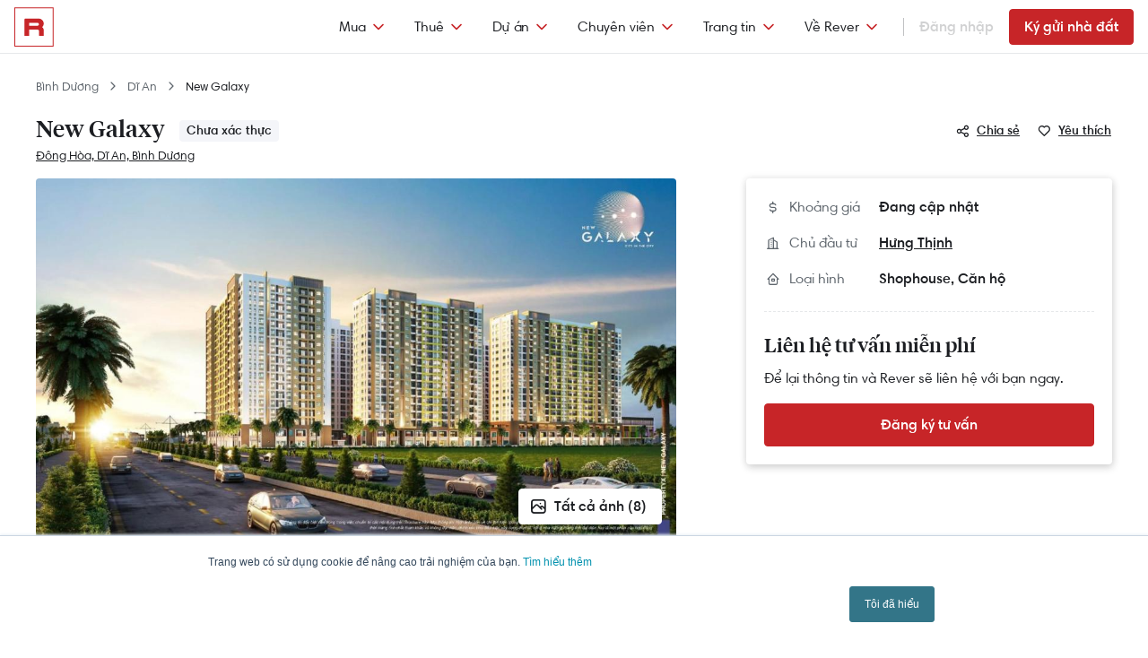

--- FILE ---
content_type: text/html; charset=utf-8
request_url: https://rever.vn/du-an/new-galaxy
body_size: 34467
content:
<!DOCTYPE html>
<html lang="vi" xmlns="http://www.w3.org/1999/xhtml" >
<head>
  <script>
  /*@shinsenter/defer.js*/
  !function(e,i,t,n,r,o){o=/p/.test(i.readyState);var c=0<=navigator.userAgent.indexOf('Firefox');function f(e,t){o?n(e,t||32):r.push(e,t)}function a(e,t,n,r){return t&&i.getElementById(t)||(r=i.createElement(e||'SCRIPT'),t&&(r.id=t),n&&(r.onload=n),i.head.appendChild(r)),r||{}}e.addEventListener('on'+t in e?t:'load',function(){for(o=1;r[0];)f(r.shift(),r.shift())}),f._=a,e.defer=f,e.deferscript=function(e,t,n,r){f(function(){a('',t,r).src=e},n)},e.deferPreload=function(e,t){if(t=t||'script',c){var n=i.createElement('object');n.data=e,n.width=0,n.height=0,i.body.append(n)}else{var r=i.createElement('link');r.setAttribute('rel','preload'),r.href=e,r.as=t,i.head.append(r)}}}(this,document,'pageshow',setTimeout,[]),function(s,n){var u='IntersectionObserver',d='lazied',l='data-',h=l+d,p='load',m='forEach',y='getAttribute',v='setAttribute',b=Function(),g=s.defer||b,f=g._||b;function E(e,t){return[].slice.call((t||n).querySelectorAll(e))}function e(a){return function(e,t,i,o,c,f){g(function(n,t){function r(n){!1!==(o||b).call(n,n)&&((f||['srcset','src','style'])[m](function(e,t){(t=n[y](l+e))&&n[v](e,t)}),E('SOURCE',n)[m](r),p in n&&n[p]()),n.className+=' '+(i||d)}t=u in s?(n=new s[u](function(e){e[m](function(e,t){e.isIntersecting&&(t=e.target)&&(n.unobserve(t),r(t))})},c)).observe.bind(n):r,E(e||a+'['+l+'src]:not(['+h+'])')[m](function(e){e[y](h)||(e[v](h,a),t(e))})},t)}}function t(){g(function(t,n,r,i,o){function c(e,t){for(i in t=t||!1,e.parentNode.removeChild(e),e.removeAttribute('type'),n=f(e.nodeName),t&&(n.async=1),e)'string'==typeof(o=e[i])&&n[i]!=o&&(n[i]=o);return n}t=E((r='[type=deferjs]')+':not('+(i='[async]')+')'),E(r+i).forEach(function(e){c(e,!0)}),t.forEach(function(e){e.src&&s.deferPreload(e.src)}),function e(){0!=t&&(r=t.shift(),n=c(r),r.src?n.onload=n.onerror=e:g(e,.1))}()},4)}t(),s.deferstyle=function(t,n,e,r){g(function(e){(e=f('LINK',n,r)).rel='stylesheet',e.href=t},e)},s.deferimg=e('IMG'),s.deferiframe=e('IFRAME'),g.all=t}(this,document);
</script>
<!-- You may want to add small polyfill for IE 9~11 -->
<script>deferscript('https://cdn.jsdelivr.net/npm/@shinsenter/defer.js@1.1.7/dist/polyfill.min.js', 'polyfill-js', 1)</script>

<style>
  img.lazy, img.lazy-background{
    filter: blur(15px);
  }
  img.lazy.lazied, img.lazy-background.lazied{
    filter: none;
  }
</style>

<script>
  function objValue(obj,is, value) { //Access 1 object bằng key
    if (typeof is == 'string')
      return objValue(obj,is.split('.'), value);
    else if (is.length==1 && value!==undefined)
      return obj[is[0]] = value;
    else if (is.length==0)
      return obj;
    else if(typeof obj === "undefined")
      return undefined
    else
      return objValue(obj[is[0]],is.slice(1), value);
  }

  function waitFor(objAcc, callback, timeout){
    if(typeof callback !== "function"){
      return
    }
    timeout = timeout || 0
    var startTime = new Date().getTime()
    function check(){
      if(typeof objValue(window, objAcc) !== "undefined"){
        callback()
      }else{
        if(timeout > 0 && new Date().getTime() - startTime > timeout){ //Vượt quá timeout
          console.error("wait for " + objAcc + " has timeout!")
        }else{
          setTimeout(check, 500)
        }
      }
    }
    check()
  }

  function applyImageLazyLoad(scope){
    scope = scope || document
    var lazyImages = [].slice.call(scope.querySelectorAll("img.lazy"));

    if ("IntersectionObserver" in window) {
      let ops = {
        rootMargin: "450px",
        threshold: 0.1
      }

      let lazyImageObserver = new IntersectionObserver(function(entries, observer) {
        entries.forEach(function(entry) {
          if (entry.isIntersecting) {
            let lazyImage = entry.target;
            lazyImage.src = lazyImage.dataset.src;
            if(!!lazyImage.dataset.srcset){
              lazyImage.srcset = lazyImage.dataset.srcset;
            }
            lazyImage.classList.remove("lazy");
            lazyImageObserver.unobserve(lazyImage);
          }
        });
      }, ops);

      lazyImages.forEach(function(lazyImage) {
        lazyImageObserver.observe(lazyImage);
      });

      //Lazy for background
      var lazyBackgrounds = [].slice.call(scope.querySelectorAll(".lazy-background"));
      let lazyBackgroundObserver = new IntersectionObserver(function(entries, observer) {
        entries.forEach(function(entry) {
          if (entry.isIntersecting) {
            entry.target.classList.add("visible");
            entry.target.classList.remove("lazy-background");
            lazyBackgroundObserver.unobserve(entry.target);
          }
        });
      }, ops);
      lazyBackgrounds.forEach(function(lazyBackground) {
        lazyBackgroundObserver.observe(lazyBackground);
      });
    } else { //Không support observer
      let lazyImages = [].slice.call(scope.querySelectorAll("img.lazy"));
      let active = false;

      const lazyLoad = function() {
        if (active === false) {
          active = true;

          setTimeout(function() {
            lazyImages.forEach(function(lazyImage) {
              if ((lazyImage.getBoundingClientRect().top <= window.innerHeight && lazyImage.getBoundingClientRect().bottom >= 0) && getComputedStyle(lazyImage).display !== "none") {
                lazyImage.src = lazyImage.dataset.src;
                lazyImage.srcset = lazyImage.dataset.srcset;
                lazyImage.classList.remove("lazy");

                lazyImages = lazyImages.filter(function(image) {
                  return image !== lazyImage;
                });

                if (lazyImages.length === 0) {
                  document.removeEventListener("scroll", lazyLoad);
                  window.removeEventListener("resize", lazyLoad);
                  window.removeEventListener("orientationchange", lazyLoad);
                }
              }
            });

            active = false;
          }, 200);
        }
      };

      document.addEventListener("scroll", lazyLoad);
      window.addEventListener("resize", lazyLoad);
      window.addEventListener("orientationchange", lazyLoad);
    }
  }

  document.addEventListener("DOMContentLoaded", function() {
    applyImageLazyLoad(document)
  });
  deferimg("img.lazy")
</script>
  <title>Dự án New Galaxy | Thông tin, giá bán và tiến độ</title>
<meta http-equiv="Content-Type" content="text/html; charset=utf-8"/>
<meta charset="UTF-8"/>
<meta name="description" content="New Galaxy là dự án đang thu hút nhiều sự quan tâm của thị trường vừa qua. Vị trí dự án tọa lạc tại Thị xã Dĩ An, tỉnh Bình Dương, liền kề Làng Đại học Quốc gia TP.HCM cũng như các tuyến đường huyết mạch như Quốc lộ 1K, Quốc lộ 1A, Xa lộ Hà Nội,…"/>
<meta name="keywords" content="New Galaxy, dự án New Galaxy, căn hộ New Galaxy, New Galaxy Bình Dương, dự án căn hộ Bình Dương, căn hộ Bình Dương, New Galaxy Hưng Thịnh"/>
<meta name="author" content="rever.vn"/>


<link rel="canonical" href="https://rever.vn/du-an/new-galaxy"/>

<link rel="shortcut icon" type="image/x-icon" href="https://rever.vn/favicon-48.ico?v=2.2"/>
<link rel="apple-touch-icon" sizes="180x180" href="https://rever.vn/favicon-180.png?v=2.2"/>
<link rel="icon" type="image/x-icon" sizes="32x32" href="https://rever.vn/favicon-32.ico?v=2.2"/>
<link rel="icon" type="image/x-icon" sizes="96x96" href="https://rever.vn/favicon-96.ico?v=2.2"/>
<link rel="icon" type="image/x-icon" sizes="16x16" href="https://rever.vn/favicon-16.ico?v=2.2"/>
<link rel="mask-icon" href="https://rever.vn/safari_pinned_tab.svg?v=2.2" color="#c52728"/>

<meta name="viewport" content="width=device-width,initial-scale=1.0, maximum-scale=1.0, user-scalable=no"/>
<meta name="referrer" content="no-referrer-when-downgrade" />

  <link rel="manifest" href="/manifest.webmanifest">

<meta property="fb:app_id" content="265437617126890"/>
<meta property="og:url" content="https://rever.vn/du-an/new-galaxy"/>
<meta property="og:title" content="Dự án New Galaxy | Thông tin, giá bán và tiến độ"/>
<meta property="og:description" content="New Galaxy là dự án đang thu hút nhiều sự quan tâm của thị trường vừa qua. Vị trí dự án tọa lạc tại Thị xã Dĩ An, tỉnh Bình Dương, liền kề Làng Đại học Quốc gia TP.HCM cũng như các tuyến đường huyết mạch như Quốc lộ 1K, Quốc lộ 1A, Xa lộ Hà Nội,…"/>
<meta property="og:image" content="https://photo.rever.vn/v3/get/Rxv97DsWXC1E3aNZ+pWopusTwqOFZPyRdFl7HHVBw+E=/750x500/image.jpg"/>
<meta property="og:image:url" content="https://photo.rever.vn/v3/get/Rxv97DsWXC1E3aNZ+pWopusTwqOFZPyRdFl7HHVBw+E=/750x500/image.jpg"/>
<meta property="og:image:width" content="600"/>
<meta property="og:image:height" content="320"/>
<meta property="og:site_name" content="rever.vn"/>
<meta property="og:rich_attachment" content="true"/>
<meta property="og:type" content="article"/>
<meta property="static-url" content="https://s3-cdn.rever.vn/p/v2.48.50"/>
<meta property="hotline" content="1800 234 546"/>

<meta property="rap:page_type" content="secondary_project_detail"/>

<!-- Segment Tracking Default Params -->
  <meta property="segment:address_info" content="{&quot;ward_alias&quot;:&quot;dong-hoa-di-an-binh-duong&quot;,&quot;district_alias&quot;:&quot;di-an-binh-duong&quot;,&quot;google_place_alias&quot;:null,&quot;city_alias&quot;:&quot;binh-duong&quot;,&quot;project_alias&quot;:null,&quot;neighborhood_alias&quot;:null}">

<style>
  [v-cloak] { display:none !important; } /* Ẩn các element khi vue chưa load */
  picture img {
    display: inline-block;
    vertical-align: middle;
  }
  /*hide tracking img*/
  ._hj_feedback_container button { /* Fix lỗi hotjar */
    text-align: center;
  }
  a[waiting-login-js]{
    opacity: 0.2;
  }
  [lang="vi"] .currency-tag, html:not(.translated-ltr) .currency-tag{
    visibility: hidden;
    width: 0;
    display: inline-block;
  }
</style>

<script>
  window["_au_api"] = "https://rever.vn/api";
  window['favorite_api'] = 'https://rever.vn/mapi';
  window['googleClientId'] = '539423642927.apps.googleusercontent.com';
  window['staticUrl'] = 'https://s3-cdn.rever.vn/p/v2.48.50';
  window['hotline'] = '1800 234 546';
  window['root_url'] = 'https://rever.vn';
  window['ga4TrackingCode'] = 'G-SKP0N1ZV7T';

    window['isLoggedIn'] = false;
  window['isProduction'] = "true" === "true";
  window['inboundMarketingApi'] = "https://rever.vn/api/mkt";
</script>

  <!-- Thêm script js GA4, nội dung tracking nằm trong file tracking.js -->
  <script type="deferjs"  src="https://www.googletagmanager.com/gtag/js?id=G-SKP0N1ZV7T"></script>
  <script>
    window.dataLayer = window.dataLayer || [];
    function gtag(){dataLayer.push(arguments);}
    gtag('js', new Date());
    gtag('config', 'G-SKP0N1ZV7T', {
      page_type: 'secondary_project_detail',
      
      
    });
  </script>

<!-- Thêm script segment -->
<script type="deferjs">
  !function(){var analytics=window.analytics=window.analytics||[];if(!analytics.initialize)if(analytics.invoked)window.console&&console.error&&console.error("Segment snippet included twice.");else{analytics.invoked=!0;analytics.methods=["trackSubmit","trackClick","trackLink","trackForm","pageview","identify","reset","group","track","ready","alias","debug","page","once","off","on","addSourceMiddleware","addIntegrationMiddleware"];analytics.factory=function(e){return function(){var t=Array.prototype.slice.call(arguments);t.unshift(e);analytics.push(t);return analytics}};for(var e=0;e<analytics.methods.length;e++){var t=analytics.methods[e];analytics[t]=analytics.factory(t)}analytics.load=function(e,t){var n=document.createElement("script");n.type="text/javascript";n.async=!0;n.defer=!0;n.src="https://cdn.segment.com/analytics.js/v1/"+e+"/analytics.min.js";var a=document.getElementsByTagName("script")[0];a.parentNode.insertBefore(n,a);analytics._loadOptions=t};analytics.SNIPPET_VERSION="4.1.0";
    analytics.load("4LCsqFQzVAmMhPA650qKAAbZoHweHzHt", { integrations: { 'Mixpanel': false} });
  }}();
</script>

<!-- Start amplitude analytics -->
  <script type="text/javascript">
    !function(){"use strict";!function(e,t){var r=e.amplitude||{_q:[],_iq:[]};if(r.invoked)e.console&&console.error&&console.error("Amplitude snippet has been loaded.");else{var n=function(e,t){e.prototype[t]=function(){return this._q.push({name:t,args:Array.prototype.slice.call(arguments,0)}),this}},s=function(e,t,r){return function(n){e._q.push({name:t,args:Array.prototype.slice.call(r,0),resolve:n})}},o=function(e,t,r){e[t]=function(){if(r)return{promise:new Promise(s(e,t,Array.prototype.slice.call(arguments)))}}},i=function(e){for(var t=0;t<y.length;t++)o(e,y[t],!1);for(var r=0;r<g.length;r++)o(e,g[r],!0)};r.invoked=!0;var c=t.createElement("script");c.type="text/javascript",c.integrity="sha384-lyGcqRAilM5YOiZT3ktByF3Mv52pltOelJ66zwfcAZ/4s8cB1sSo7yMF2XWh+bzX",c.crossOrigin="anonymous",c.async=!0,c.src="https://cdn.amplitude.com/libs/analytics-browser-1.6.8-min.js.gz",c.onload=function(){e.amplitude.runQueuedFunctions||console.log("[Amplitude] Error: could not load SDK")};var a=t.getElementsByTagName("script")[0];a.parentNode.insertBefore(c,a);for(var u=function(){return this._q=[],this},l=["add","append","clearAll","prepend","set","setOnce","unset","preInsert","postInsert","remove","getUserProperties"],p=0;p<l.length;p++)n(u,l[p]);r.Identify=u;for(var d=function(){return this._q=[],this},v=["getEventProperties","setProductId","setQuantity","setPrice","setRevenue","setRevenueType","setEventProperties"],f=0;f<v.length;f++)n(d,v[f]);r.Revenue=d;var y=["getDeviceId","setDeviceId","getSessionId","setSessionId","getUserId","setUserId","setOptOut","setTransport","reset"],g=["init","add","remove","track","logEvent","identify","groupIdentify","setGroup","revenue","flush"];i(r),r.createInstance=function(){var e=r._iq.push({_q:[]})-1;return i(r._iq[e]),r._iq[e]},e.amplitude=r}}(window,document)}();
    amplitude.init("6325e0f096a2658b670b44719b212d2d");
  </script>
<!-- End amplitude analytics -->

<!-- Chặn hubspot chatbox tự load, đợi khi nếu login thì mới load -->
<script>
  window.hsConversationsSettings = {
    loadImmediately: false // Delay the load of the chat widget
  };
</script>

<!-- Script Facebook SDK -->
<script>
  window.fbAsyncInit = function() {
    FB.init({
      appId: '323161212360067',
      cookie: true,                     // Enable cookies to allow the server to access the session.
      xfbml: true,                     // Parse social plugins on this webpage.
      version: 'v8.0'           // Use this Graph API version for this call.
    });
  }
</script>
<script async defer type="deferjs" crossorigin="anonymous" src="https://connect.facebook.net/en_US/sdk.js"></script>

<!-- Mixpanel -->
<script type="text/javascript">
  // Cookies
  function setCookie(cname, cvalue, exdays) {const d = new Date();d.setDate(d.getDate() + exdays);let expires = 'expires='+d.toUTCString();document.cookie = cname + '=' + cvalue + ';' + expires + ';domain=.rever.vn;path=/';console.log(expires, d, cname + '=' + cvalue + ';' + expires + ';domain=.rever.vn;path=/');}
  function getCookie(cname) {let name = cname + '=';let ca = document.cookie.split(';');for(let i = 0; i < ca.length; i++) {let c = ca[i];while (c.charAt(0) === ' ') {c = c.substring(1);}if (c.indexOf(name) === 0) {return c.substring(name.length, c.length);}}return '';}

  // Config custom lib
  MIXPANEL_CUSTOM_LIB_URL = "https://s3-cdn.rever.vn/p/v2.48.50/plugins/mixpanel/mixpanel-2.47.0.min.js";
  (function(f,b){if(!b.__SV){var e,g,i,h;window.mixpanel=b;b._i=[];b.init=function(e,f,c){function g(a,d){var b=d.split(".");2==b.length&&(a=a[b[0]],d=b[1]);a[d]=function(){a.push([d].concat(Array.prototype.slice.call(arguments,0)))}}var a=b;"undefined"!==typeof c?a=b[c]=[]:c="mixpanel";a.people=a.people||[];a.toString=function(a){var d="mixpanel";"mixpanel"!==c&&(d+="."+c);a||(d+=" (stub)");return d};a.people.toString=function(){return a.toString(1)+".people (stub)"};i="disable time_event track track_pageview track_links track_forms track_with_groups add_group set_group remove_group register register_once alias unregister identify name_tag set_config reset opt_in_tracking opt_out_tracking has_opted_in_tracking has_opted_out_tracking clear_opt_in_out_tracking start_batch_senders people.set people.set_once people.unset people.increment people.append people.union people.track_charge people.clear_charges people.delete_user people.remove".split(" ");
    for(h=0;h<i.length;h++)g(a,i[h]);var j="set set_once union unset remove delete".split(" ");a.get_group=function(){function b(c){d[c]=function(){call2_args=arguments;call2=[c].concat(Array.prototype.slice.call(call2_args,0));a.push([e,call2])}}for(var d={},e=["get_group"].concat(Array.prototype.slice.call(arguments,0)),c=0;c<j.length;c++)b(j[c]);return d};b._i.push([e,f,c])};b.__SV=1.2;e=f.createElement("script");e.type="text/javascript";e.async=!0;e.src="undefined"!==typeof MIXPANEL_CUSTOM_LIB_URL?MIXPANEL_CUSTOM_LIB_URL:"file:"===f.location.protocol&&"//cdn.mxpnl.com/libs/mixpanel-2-latest.min.js".match(/^\/\//)?"https://cdn.mxpnl.com/libs/mixpanel-2-latest.min.js":"//cdn.mxpnl.com/libs/mixpanel-2-latest.min.js";g=f.getElementsByTagName("script")[0];g.parentNode.insertBefore(e,g)}})(document,window.mixpanel||[]);

  // Init mixpanel config
  mixpanel.init("a7f4d2c8-d33a-41f9-b435-3a1d3aff7962", {
    debug: false,
    persistence: "localStorage",
    api_host: "https://rap.rever.vn",
    track_pageview: false,
    ignore_dnt: true,
    loaded: function() {
      console.debug('LOADED RAP JS')
      var segmentAnonymousId = getCookie('ajs_anonymous_id')
      var rapAnonymousId = getCookie('rap_anonymous_id')
      var rapAnonymousIdFromLocalStorage = localStorage.getItem('rap_anonymous_id')

      if (!!rapAnonymousId && !!rapAnonymousIdFromLocalStorage && rapAnonymousId !== rapAnonymousIdFromLocalStorage) {
        rapAnonymousId = rapAnonymousIdFromLocalStorage
        localStorage.setItem('rap_anonymous_id', rapAnonymousId)
      }

      if (!rapAnonymousId) {
        rapAnonymousId = segmentAnonymousId || mixpanel.get_property('$device_id') || ''
        setCookie('rap_anonymous_id', rapAnonymousId, 36500)
        localStorage.setItem('rap_anonymous_id', rapAnonymousId)
      }

      if (rapAnonymousId) {
        console.debug('has rap_anonymous_id')
        mixpanel.register({
          rap_anonymous_id: segmentAnonymousId
        })
      }

      if (segmentAnonymousId) {
        console.debug('has ajs_anonymous_id')
        mixpanel.register({
          segment_anonymous_id: segmentAnonymousId
        })
      }

      if (window.navigator && window.navigator.userAgent) {
        mixpanel.register({
          user_agent: window.navigator.userAgent
        })
      }

      mixpanel.track_pageview({
        page_type: 'secondary_project_detail',
        
      })
    }
  })
</script>
  <meta name="format-detection" content="telephone=no">
  <link rel="stylesheet" href="https://s3-cdn.rever.vn/p/v2.48.50/v2/css/project-secondary-detail.min.css">
  <script type="deferjs" src="https://s3-cdn.rever.vn/p/v2.48.50/js/jQuery-2.1.4.min.js?v=1769513206246"></script>
  <script src="https://sp.zalo.me/plugins/sdk.js"></script>
  <style>
    hs-script {
      display: none;
    }

    view-more {
      display: block;
      overflow: hidden;
    }
  </style>
</head>
<body>
<!-- Google Tag Manager (noscript) -->
<noscript><iframe src="https://www.googletagmanager.com/ns.html?id=GTM-5VPGSP5"
                  height="0" width="0" style="display:none;visibility:hidden"></iframe></noscript>
<!-- End Google Tag Manager (noscript) -->

<script type="application/ld+json">
{
  "@context": "https://schema.org",
  "@type": "Organization",
  "url": "https://rever.vn",
  "logo": "https://rever.vn/static/images/rever-thumbnail.jpg",
  "contactPoint": [
    {
      "@type": "ContactPoint",
      "telephone": "1800 234 546",
      "contactType": "customer service"
    }
  ],
  "sameAs": [
    "https://www.facebook.com/rever.vn",
    "https://www.linkedin.com/company/rever-real-estate",
    "https://www.instagram.com/rever.vn/",
    "https://www.youtube.com/channel/UCGqD_zho0DQyxXJ3G65NmSQ"
  ]
}
</script>

<script type="application/ld+json">
    {
        "@context": "https://schema.org",
        "@id": "https://rever.vn/#website",
        "@type": "WebSite",
        "url": "https://rever.vn/",
        "name": "Rever",
        "potentialAction": {
            "@type": "SearchAction",
            "target": "https://rever.vn/s/{search_term_string}",
            "query-input": "required name=search_term_string"
        }
    }
</script>
  <form name="info" class="hidden">
    <input type="hidden" value="1596617331067_748" name="recent-view-project-id">
    <input name="id" type="hidden" value="1596617331067_748">
    <input name="lat" type="hidden" value="10.891483015944777">
    <input name="lon" type="hidden" value="106.79573523101351">
    <input name="title" type="hidden" value="New Galaxy">
    <input name="alias" type="hidden" value="new-galaxy">
    <input name="thumbnail" type="hidden" value="https://photo.rever.vn/v3/get/Rxv97DsWXC1E3aNZ+pWopusTwqOFZPyRdFl7HHVBw+E=/750x500/image.jpg">
    <input name="extra-thumbnail" type="hidden" value="https://photo.rever.vn/v3/get/Rxv97DsWXC1E3aNZ+pWopusTwqOFZPyRdFl7HHVBw+E=/900x600/image.jpg">
    <input name="ward" type="hidden" value="Đông Hòa">
    <input name="district" type="hidden" value="Dĩ An">
    <input name="address-name" type="hidden" value="Đông Hòa, Dĩ An, Bình Dương">
    <input name="num-block" type="hidden" value="6">
    <input name="num-unit" type="hidden" value="2,000">
    <input name="num-floor" type="hidden" value="19">
    <input name="overview-floorplan" type="hidden" value="">
  </form>

  <header class="main-header" >
  <div class="col-left">
    <div class="logo-large">
      <a data-mix-header-click="group: logo, action: click_logo" href="/" title="Rever logo">
        <img src="https://s3-cdn.rever.vn/p/v2.48.50/images/logo-r-red.svg" alt="Rever">
      </a>
    </div>
    <div class="logo">
  <a href="/" data-mix-header-click="group: logo, action: click_logo" title="Rever logo">
      <img src="https://s3-cdn.rever.vn/p/v2.48.50/images/logo-r-red.svg" alt="Rever">
<!--    <i class="ti ti-chevron-down"></i>-->
  </a>

  <div class="main-nav-menu">
    <div class="main-nav-menu__head">
      <a href="/" class="logo">
        <img src="https://s3-cdn.rever.vn/p/v2.48.50/images/logo-r-red.svg" alt="Rever">
      </a>

      <button class="close__main-menu">
        <i class="ti ti-x"></i>
      </button>
    </div>
    <div class="login">
      <!-- GUEST -->
        <div class="user-login">
          <a href="#login" data-mix-header-click="group: authen, action: click_login" title="Đăng nhập / Đăng ký" class="button is-login is-outlined is-fullwidth">Đăng
            nhập</a>
        </div>
      <!-- END GUEST -->

      <!-- MEMBER -->
      <!-- END MEMBER -->
    </div>
    <ul>
        <div class="btn-post">
            <a href="/ky-gui" data-mix-header-click="group: mobile_head, action: click_post_listing" class="button is-post is-primary is-outlined is-fullwidth">
                Ký gửi nhà đất
            </a>
        </div>
        <li>
        <a href="/">
          <span>Trang chủ</span>
        </a>
      </li>
          <li class="sub-menu">
            <a>
              <span>Mua</span>
              <i class="ti ti-chevron-down"></i>
            </a>
            <ul>
                    <li>
                        <a href="/s/ho-chi-minh/mua/can-ho" data-mix-header-click="group: buy, action: select_apartment">Mua căn hộ</a>
                    </li>
                    <li>
                        <a href="/s/ho-chi-minh/mua/nha-pho" data-mix-header-click="group: buy, action: select_house">Mua nhà phố</a>
                    </li>
                    <li>
                        <a href="/s/ho-chi-minh/mua/dat-nen" data-mix-header-click="group: buy, action: select_land">Mua đất nền</a>
                    </li>
                    <li>
                        <a href="/s/ho-chi-minh/mua/studio-flat" data-mix-header-click="group: buy, action: select_studio_flat">Mua căn hộ studio</a>
                    </li>
                    <li>
                        <a href="/s/ho-chi-minh/mua/office-tel" data-mix-header-click="group: buy, action: select_office_tel">Mua Office-tel</a>
                    </li>
            </ul>
          </li>
          <li class="sub-menu">
            <a>
              <span>Thuê</span>
              <i class="ti ti-chevron-down"></i>
            </a>
            <ul>
                    <li>
                        <a href="/s/ho-chi-minh/thue/can-ho" data-mix-header-click="group: rent, action: select_apartment">Thuê căn hộ</a>
                    </li>
                    <li>
                        <a href="/s/ho-chi-minh/thue/nha-pho" data-mix-header-click="group: rent, action: select_house">Thuê nhà phố</a>
                    </li>
                    <li>
                        <a href="/s/ho-chi-minh/thue/dat-nen" data-mix-header-click="group: rent, action: select_land">Thuê đất nền</a>
                    </li>
                    <li>
                        <a href="/s/ho-chi-minh/thue/studio-flat" data-mix-header-click="group: rent, action: select_studio_flat">Thuê căn hộ studio</a>
                    </li>
                    <li>
                        <a href="/s/ho-chi-minh/thue/office-tel" data-mix-header-click="group: rent, action: select_office_tel">Thuê Office-tel</a>
                    </li>
            </ul>
          </li>
          <li class="sub-menu">
            <a>
              <span>Dự án</span>
              <i class="ti ti-chevron-down"></i>
            </a>
            <ul>
                  <li>
                    <a href="" class="sub-menu-heading">Dự án nổi bật</a>
                  </li>
                  <li>
                      <a href="/du-an/spring-ville-chuan-song-moi-nang-luong-moi" data-mix-header-click="group: project, action: select_spring-ville-chuan-song-moi-nang-luong-moi">Dự án Springville</a>
                  </li>
                  <li>
                      <a href="/du-an/masteri-centre-point" data-mix-header-click="group: project, action: select_masteri-centre-point">Dự án Masteri Centre Point</a>
                  </li>
                  <li>
                      <a href="/du-an/la-pura-cap-nhat-moi-nhat-2025-rever" data-mix-header-click="group: project, action: select_la-pura-cap-nhat-moi-nhat-2025-rever">Dự án LA PURA</a>
                  </li>
                  <li>
                      <a href="/du-an/the-prive" data-mix-header-click="group: project, action: select_the-prive">Dự án THE PRIVÉ</a>
                  </li>
                  <li>
                      <a href="/du-an/the-meadow-binh-chanh-1" data-mix-header-click="group: project, action: select_the-meadow-binh-chanh-1">Dự án The Meadow</a>
                  </li>
                  <li>
                    <a href="" class="sub-menu-heading">Dự án theo khu vực</a>
                  </li>
                  <li>
                      <a href="/s/quan-2/du-an/mua" data-mix-header-click="group: project, action: select_area_district_2">Dự án quận 2</a>
                  </li>
                  <li>
                      <a href="/s/quan-4/du-an/mua" data-mix-header-click="group: project, action: select_area_district_4">Dự án quận 4</a>
                  </li>
                  <li>
                      <a href="/s/quan-7/du-an/mua" data-mix-header-click="group: project, action: select_area_district_7">Dự án quận 7</a>
                  </li>
                  <li>
                      <a href="/s/quan-9/du-an/mua" data-mix-header-click="group: project, action: select_area_district_9">Dự án quận 9</a>
                  </li>
                  <li>
                      <a href="/du-an" data-mix-header-click="group: project, action: select_project_hcm">Tất cả dự án</a>
                  </li>
            </ul>
          </li>
          <li class="sub-menu">
            <a>
              <span>Chuyên viên</span>
              <i class="ti ti-chevron-down"></i>
            </a>
            <ul>
                  <li>
                    <a href="" class="sub-menu-heading">Tư vấn</a>
                  </li>
                  <li>
                      <a href="/chuyen-vien" data-mix-header-click="group: agent, action: select_agent_page">Gặp chuyên viên</a>
                  </li>
                  <li>
                    <a href="" class="sub-menu-heading">Môi giới</a>
                  </li>
                  <li>
                      <a href="https://agent.rever.vn" data-mix-header-click="group: agent, action: select_join_rever">Gia nhập Rever</a>
                  </li>
                  <li>
                      <a href="https://academy.rever.vn" data-mix-header-click="group: agent, action: select_academy_page">Rever Academy</a>
                  </li>
                  <li>
                      <a href="https://hoctructuyen.rever.vn" data-mix-header-click="group: agent, action: select_elearning_page">E-Learning</a>
                  </li>
                  <li>
                      <a href="https://agent.rever.vn/blog" data-mix-header-click="group: agent, action: select_agent_blog">Kiến thức môi giới</a>
                  </li>
            </ul>
          </li>
          <li class="sub-menu">
            <a>
              <span>Trang tin</span>
              <i class="ti ti-chevron-down"></i>
            </a>
            <ul>
                  <li>
                    <a href="" class="sub-menu-heading">Tổng hợp</a>
                  </li>
                  <li>
                      <a href="https://blog.rever.vn" data-mix-header-click="group: news, action: select_blog_page">Thị trường bất động sản</a>
                  </li>
                  <li>
                      <a href="https://offer.rever.vn" data-mix-header-click="group: news, action: select_offer_page">Tài liệu phân tích</a>
                  </li>
                  <li>
                    <a href="" class="sub-menu-heading">Địa điểm khu vực</a>
                  </li>
                  <li>
                      <a href="/khu-vuc/ho-chi-minh" data-mix-header-click="group: news, action: select_location_review">Đánh giá khu vực</a>
                  </li>
                  <li>
                    <a href="" class="sub-menu-heading">Doanh nghiệp</a>
                  </li>
                  <li>
                      <a href="/chu-dau-tu" data-mix-header-click="group: news, action: select_developers">Danh mục Chủ đầu tư</a>
                  </li>
            </ul>
          </li>
          <li class="sub-menu">
            <a>
              <span>Về Rever</span>
              <i class="ti ti-chevron-down"></i>
            </a>
            <ul>
                  <li>
                    <a href="" class="sub-menu-heading">Về Rever</a>
                  </li>
                  <li>
                      <a href="/gioi-thieu" data-mix-header-click="group: about_rever, action: select_about_rever">Giới thiệu Rever</a>
                  </li>
                  <li>
                      <a href="/doi-ngu" data-mix-header-click="group: about_rever, action: select_staff_page">Đội ngũ</a>
                  </li>
                  <li>
                      <a href="/tuyen-dung" data-mix-header-click="group: about_rever, action: select_career_page">Tuyển dụng</a>
                  </li>
                  <li>
                      <a href="/lien-he" data-mix-header-click="group: about_rever, action: select_contact_page">Liên hệ</a>
                  </li>
                  <li>
                    <a href="" class="sub-menu-heading">Dịch vụ nhà đất</a>
                  </li>
                  <li>
                      <a href="/dang-tin" data-mix-header-click="group: about_rever, action: select_post_listing">Bán và cho thuê</a>
                  </li>
                  <li>
                      <a href="/thu-tuc-giay-to" data-mix-header-click="group: about_rever, action: select_thu_tuc">Hoàn tất thủ tục</a>
                  </li>
                  <li>
                      <a href="/3d" data-mix-header-click="group: about_rever, action: select_3d_tour">3D cho nhà đất</a>
                  </li>
                  <li>
                    <a href="" class="sub-menu-heading">Hướng dẫn</a>
                  </li>
                  <li>
                      <a href="/vi-sao-chon-rever" data-mix-header-click="group: about_rever, action: select_why_choose_rever">Vì sao chọn Rever?</a>
                  </li>
                  <li>
                      <a href="/huong-dan-ban-nha" data-mix-header-click="group: about_rever, action: select_sell_guide">Hướng dẫn bán nhà</a>
                  </li>
                  <li>
                      <a href="/huong-dan-mua-nha" data-mix-header-click="group: about_rever, action: select_buy_guide">Hướng dẫn mua nhà</a>
                  </li>
            </ul>
          </li>

<!--      <li>-->
<!--        <a href="/ban-nha-voi-rever">Đăng tin nhà đất</a>-->
<!--      </li>-->
      <li>
        <a id="install-app">
          <span>Cài đặt ứng dụng</span>
          <i class="zmdi zmdi-smartphone-download"></i>
        </a>
        <input id="app-mobile-ios" type="hidden" value="https://itunes.apple.com/vn/app/rever/id1101768201"/>
        <input id="app-mobile-android" type="hidden" value="https://play.google.com/store/apps/details?id=com.rever.app.android"/>
      </li>
      <li>
        <a href="tel:1800234546" data-mix-header-click="group: hotline, action: click_hotline">
          <span>Hotline: <strong>1800 234 546</strong></span>
        </a>
      </li>
    </ul>
  </div>
  <div class="main-nav-menu__overlay"></div>
</div>

    <div class="search-desktop-component" keyword="" init-search-page="false"
         placeholder="Nhập địa điểm, khu dân cư, tòa nhà"></div>
  </div>
  <div class="col-right">
  <div class="top-menu">
    <ul>
      <li>
        <!--                <a href="tel:1800234546"  data-mix-header-click="group: hotline, action: click_hotline">-->
        <!--                    <i class="zmdi zmdi-phone"></i>-->
        <!--                    <span>1800 234 546</span>-->
        <!--                </a>-->
        <a href="javascript:void(0)" class="menu-humber" style="opacity: 0.7">
          <i class="ti ti-menu-2"></i>
        </a>
      </li>
        <li class="sub-menu">
          <a href="/s/ho-chi-minh/mua" >Mua
            <i class="ti ti-chevron-down"></i></a>
          <div class="sub-menu-content">
              <ul>
                  <li>
                    <a href="/s/ho-chi-minh/mua/can-ho" data-mix-header-click="group: buy, action: select_apartment">Mua căn hộ</a>
                  </li>
                  <li>
                    <a href="/s/ho-chi-minh/mua/nha-pho" data-mix-header-click="group: buy, action: select_house">Mua nhà phố</a>
                  </li>
                  <li>
                    <a href="/s/ho-chi-minh/mua/dat-nen" data-mix-header-click="group: buy, action: select_land">Mua đất nền</a>
                  </li>
                  <li>
                    <a href="/s/ho-chi-minh/mua/studio-flat" data-mix-header-click="group: buy, action: select_studio_flat">Mua căn hộ studio</a>
                  </li>
                  <li>
                    <a href="/s/ho-chi-minh/mua/office-tel" data-mix-header-click="group: buy, action: select_office_tel">Mua Office-tel</a>
                  </li>
              </ul>
          </div>
        </li>
        <li class="sub-menu">
          <a href="/s/ho-chi-minh/thue" >Thuê
            <i class="ti ti-chevron-down"></i></a>
          <div class="sub-menu-content">
              <ul>
                  <li>
                    <a href="/s/ho-chi-minh/thue/can-ho" data-mix-header-click="group: rent, action: select_apartment">Thuê căn hộ</a>
                  </li>
                  <li>
                    <a href="/s/ho-chi-minh/thue/nha-pho" data-mix-header-click="group: rent, action: select_house">Thuê nhà phố</a>
                  </li>
                  <li>
                    <a href="/s/ho-chi-minh/thue/dat-nen" data-mix-header-click="group: rent, action: select_land">Thuê đất nền</a>
                  </li>
                  <li>
                    <a href="/s/ho-chi-minh/thue/studio-flat" data-mix-header-click="group: rent, action: select_studio_flat">Thuê căn hộ studio</a>
                  </li>
                  <li>
                    <a href="/s/ho-chi-minh/thue/office-tel" data-mix-header-click="group: rent, action: select_office_tel">Thuê Office-tel</a>
                  </li>
              </ul>
          </div>
        </li>
        <li class="sub-menu">
          <a href="/s/ho-chi-minh/du-an/mua" >Dự án
            <i class="ti ti-chevron-down"></i></a>
          <div class="sub-menu-content">
              <ul>
                <li>
                  <strong class="sub-menu-heading">Dự án nổi bật</strong>
                </li>
                  <li>
                    <a href="/du-an/spring-ville-chuan-song-moi-nang-luong-moi" data-mix-header-click="group: project, action: select_spring-ville-chuan-song-moi-nang-luong-moi">Dự án Springville</a>
                  </li>
                  <li>
                    <a href="/du-an/masteri-centre-point" data-mix-header-click="group: project, action: select_masteri-centre-point">Dự án Masteri Centre Point</a>
                  </li>
                  <li>
                    <a href="/du-an/la-pura-cap-nhat-moi-nhat-2025-rever" data-mix-header-click="group: project, action: select_la-pura-cap-nhat-moi-nhat-2025-rever">Dự án LA PURA</a>
                  </li>
                  <li>
                    <a href="/du-an/the-prive" data-mix-header-click="group: project, action: select_the-prive">Dự án THE PRIVÉ</a>
                  </li>
                  <li>
                    <a href="/du-an/the-meadow-binh-chanh-1" data-mix-header-click="group: project, action: select_the-meadow-binh-chanh-1">Dự án The Meadow</a>
                  </li>
              </ul>
              <ul>
                <li>
                  <strong class="sub-menu-heading">Dự án theo khu vực</strong>
                </li>
                  <li>
                    <a href="/s/quan-2/du-an/mua" data-mix-header-click="group: project, action: select_area_district_2">Dự án quận 2</a>
                  </li>
                  <li>
                    <a href="/s/quan-4/du-an/mua" data-mix-header-click="group: project, action: select_area_district_4">Dự án quận 4</a>
                  </li>
                  <li>
                    <a href="/s/quan-7/du-an/mua" data-mix-header-click="group: project, action: select_area_district_7">Dự án quận 7</a>
                  </li>
                  <li>
                    <a href="/s/quan-9/du-an/mua" data-mix-header-click="group: project, action: select_area_district_9">Dự án quận 9</a>
                  </li>
                  <li>
                    <a href="/du-an" data-mix-header-click="group: project, action: select_project_hcm">Tất cả dự án</a>
                  </li>
              </ul>
          </div>
        </li>
        <li class="sub-menu">
          <a href="/chuyen-vien" rel="nofollow">Chuyên viên
            <i class="ti ti-chevron-down"></i></a>
          <div class="sub-menu-content">
              <ul>
                <li>
                  <strong class="sub-menu-heading">Tư vấn</strong>
                </li>
                  <li>
                    <a href="/chuyen-vien" data-mix-header-click="group: agent, action: select_agent_page">Gặp chuyên viên</a>
                  </li>
              </ul>
              <ul>
                <li>
                  <strong class="sub-menu-heading">Môi giới</strong>
                </li>
                  <li>
                    <a href="https://agent.rever.vn" data-mix-header-click="group: agent, action: select_join_rever">Gia nhập Rever</a>
                  </li>
                  <li>
                    <a href="https://academy.rever.vn" data-mix-header-click="group: agent, action: select_academy_page">Rever Academy</a>
                  </li>
                  <li>
                    <a href="https://hoctructuyen.rever.vn" data-mix-header-click="group: agent, action: select_elearning_page">E-Learning</a>
                  </li>
                  <li>
                    <a href="https://agent.rever.vn/blog" data-mix-header-click="group: agent, action: select_agent_blog">Kiến thức môi giới</a>
                  </li>
              </ul>
          </div>
        </li>
        <li class="sub-menu">
          <a href="https://blog.rever.vn" >Trang tin
            <i class="ti ti-chevron-down"></i></a>
          <div class="sub-menu-content">
              <ul>
                <li>
                  <strong class="sub-menu-heading">Tổng hợp</strong>
                </li>
                  <li>
                    <a href="https://blog.rever.vn" data-mix-header-click="group: news, action: select_blog_page">Thị trường bất động sản</a>
                  </li>
                  <li>
                    <a href="https://offer.rever.vn" data-mix-header-click="group: news, action: select_offer_page">Tài liệu phân tích</a>
                  </li>
              </ul>
              <ul>
                <li>
                  <strong class="sub-menu-heading">Địa điểm khu vực</strong>
                </li>
                  <li>
                    <a href="/khu-vuc/ho-chi-minh" data-mix-header-click="group: news, action: select_location_review">Đánh giá khu vực</a>
                  </li>
              </ul>
              <ul>
                <li>
                  <strong class="sub-menu-heading">Doanh nghiệp</strong>
                </li>
                  <li>
                    <a href="/chu-dau-tu" data-mix-header-click="group: news, action: select_developers">Danh mục Chủ đầu tư</a>
                  </li>
              </ul>
          </div>
        </li>
        <li class="sub-menu">
          <a href="/gioi-thieu" >Về Rever
            <i class="ti ti-chevron-down"></i></a>
          <div class="sub-menu-content">
              <ul>
                <li>
                  <strong class="sub-menu-heading">Về Rever</strong>
                </li>
                  <li>
                    <a href="/gioi-thieu" data-mix-header-click="group: about_rever, action: select_about_rever">Giới thiệu Rever</a>
                  </li>
                  <li>
                    <a href="/doi-ngu" data-mix-header-click="group: about_rever, action: select_staff_page">Đội ngũ</a>
                  </li>
                  <li>
                    <a href="/tuyen-dung" data-mix-header-click="group: about_rever, action: select_career_page">Tuyển dụng</a>
                  </li>
                  <li>
                    <a href="/lien-he" data-mix-header-click="group: about_rever, action: select_contact_page">Liên hệ</a>
                  </li>
              </ul>
              <ul>
                <li>
                  <strong class="sub-menu-heading">Dịch vụ nhà đất</strong>
                </li>
                  <li>
                    <a href="/dang-tin" data-mix-header-click="group: about_rever, action: select_post_listing">Bán và cho thuê</a>
                  </li>
                  <li>
                    <a href="/thu-tuc-giay-to" data-mix-header-click="group: about_rever, action: select_thu_tuc">Hoàn tất thủ tục</a>
                  </li>
                  <li>
                    <a href="/3d" data-mix-header-click="group: about_rever, action: select_3d_tour">3D cho nhà đất</a>
                  </li>
              </ul>
              <ul>
                <li>
                  <strong class="sub-menu-heading">Hướng dẫn</strong>
                </li>
                  <li>
                    <a href="/vi-sao-chon-rever" data-mix-header-click="group: about_rever, action: select_why_choose_rever">Vì sao chọn Rever?</a>
                  </li>
                  <li>
                    <a href="/huong-dan-ban-nha" data-mix-header-click="group: about_rever, action: select_sell_guide">Hướng dẫn bán nhà</a>
                  </li>
                  <li>
                    <a href="/huong-dan-mua-nha" data-mix-header-click="group: about_rever, action: select_buy_guide">Hướng dẫn mua nhà</a>
                  </li>
              </ul>
          </div>
        </li>
    </ul>
  </div>
  <div class="login">
    <!-- GUEST -->
      <!--            <style>-->
      <!--              a[waiting-login-js]{-->
      <!--                opacity: 0.2;-->
      <!--              }-->
      <!--            </style>-->
      <a href="#login" rel="nofollow" data-mix-header-click="group: authen, action: click_login" waiting-login-js title="Đăng nhập / Đăng ký" class="button is-login is-ghost openBtn">Đăng nhập</a>
    <!-- END GUEST -->

    <!-- MEMBER -->
    <!-- END MEMBER -->

    <a href="/dang-tin" title="Ký gửi nhà đất" class="button is-post is-primary is-outlined">Ký gửi nhà đất</a>
    <div v-pre>
      <div id="lang-app"></div>
    </div>
  </div>
</div>

<!---->

<!--  &lt;!&ndash; Script $dialog một số file có thể dùng (do bỏ header.js) &ndash;&gt;-->
<!--  -->
<!--    <script type="deferjs">-->
<!--    window.$dialog = function(){var e={bodyClassSpecs:"mdialog-body",bodyLoadingClass:"mdialog-loading",cachedBodyStyle:null,default:{zindex:99999,width:300,minHeight:100,background:"rgba(0,0,0,.5)",opacity:.5},key:{cachedStyle:"cached-style"}};return e.show=function(t,n,i,o){(n=$.extend(!0,{outSideClick:!0},n||{})).maxWidth="100%";var a,d=document.body.getAttribute("style");document.body.setAttribute(e.key.cachedStyle,d),(a=t&&"string"==typeof t?$(document.getElementById(t)):t).css("opacity",0),a.css("overflow-y","auto"),a.css("overflow-x","hidden"),a.addClass("opened");var s=(n?n.body:"")||".body";return a.find(s).css(n),a.find(s).addClass(e.bodyClassSpecs),a[0]&&(a[0].$dialogCallback=i),a[0]&&(a[0].$dialogInitTime=+new Date),n&&n.close&&a.find(s+" "+n.close).off().click(function(n){n.preventDefault(),e.hide(t,i)}),n&&n.outSideClick&&a.off().click(function(){e.hide(t,i)}),a.find(s).click(function(e){e.stopPropagation()}),e.animation(a,0,0,1,function(){o&&o()}),e.loadingEnd(a),a},e.animation=function(t,n,i,o,a){t.css("opacity",n),o>0&&n>1||o<0&&n<0?a&&a():setTimeout(function(){n+=o*(.05*i+1e-4*i*i),e.animation(t,n,i+1,o,a)},10)},e.hide=function(t,n){var i;i=t?"string"==typeof t?$(document.getElementById(t)):t:$(".mdialog.opened"),e.animation(i,1,0,-1,function(){i.removeClass("opened"),n&&n(i)})},e.loadingStart=function(t){(t?"string"==typeof t?$(document.getElementById(t)):t:$(".mdialog.opened")).find("."+e.bodyClassSpecs).addClass(e.bodyLoadingClass)},e.loadingEnd=function(t){(t?"string"==typeof t?$(document.getElementById(t)):t:$(".mdialog.opened")).find("."+e.bodyClassSpecs+"."+e.bodyLoadingClass).removeClass(e.bodyLoadingClass)},$(window).keydown(function(t){var n=$(".mdialog.opened");if(n.length&&27==t.keyCode){var i=[];i.length=n.length;for(var o=0;o<n.length;o++)for(var a=o;a<n.length;a++)n[o].$dialogInitTime>n[a].$dialogInitTime?(i[a]=n[o],i[o]=n[a]):(i[o]=n[o],i[a]=n[a]);var d=i[i.length-1];d&&e.hide($(d),d?d.$dialogCallback:null)}}),e.initStyles=function(){var e=document.createElement("STYLE"),t=document.head||document.getElementsByTagName("head")[0];e.type="text/css",e.styleSheet?e.styleSheet.cssText="":e.appendChild(document.createTextNode(this.getCss())),t.appendChild(e)},e.getCss=function(){var t=e.default,n="",i={display:"none",position:"fixed",top:"0",height:"100%",left:"0",width:"100%"};i["z-index"]=t.zindex,i.background=t.background,n+=e.assignStyle(".mdialog",i),n+=".mdialog.opened{display: block;}";var o={};o.width=t.width+"px",o["min-height"]=t.minHeight+"px",o.background="#fff",o.margin="60px auto 140px auto",n+=e.assignStyle(".mdialog .body",o);var a={position:"relative"};n+=e.assignStyle("."+e.bodyLoadingClass,a);var d={content:"' '",top:0,left:0,width:"100%",height:"100%",position:"absolute",background:"#fff",opacity:.4,"z-index":1};n+=e.assignStyle("."+e.bodyLoadingClass+":before",d);var s={content:"' '",border:"2px solid #303339","border-top":"2px solid #fff;","border-radius":"50%",width:"30px",height:"30px",position:"absolute",top:"calc(50% - 15px)",left:"calc(50% - 15px)","-webkit-animation":"spin 2s linear infinite",animation:"spin 2s linear infinite","z-index":1};return n+=e.assignStyle("."+e.bodyLoadingClass+":after",s),n+="@-webkit-keyframes spin { 0% { -webkit-transform: rotate(0deg); } 100% { -webkit-transform: rotate(360deg); } } @keyframes spin { 0% { transform: rotate(0deg); } 100% { transform: rotate(360deg); } }"},e.assignStyle=function(e,t){var n=e+"{";for(var i in t){n+=i+":"+t[i]+";"}return n+="}"},e.initStyles(),e}();-->
<!--  </script>-->

<!---->

<!---->
<!--  <script type="deferjs" src="https://s3-cdn.rever.vn/p/v2.48.50/app_v2/multi-language-app.min.js?v=1769513206246"></script>-->
<!---->

  <!--Responsive Suggest Search-->
  <div class="search-mobile-component" keyword="" init-search-page="false"
       placeholder="Nhập địa điểm, khu dân cư, tòa nhà"></div>
</header>

  <main id="secondary-project-app" data-client="{&quot;list_photo&quot;:[{&quot;small&quot;:&quot;https://photo.rever.vn/v3/get/gwjUq0dr+lMJunkZ+RRxuf__ZFMDX4MJSVQUO8cp1BM=/450x300/image.jpg&quot;,&quot;medium&quot;:&quot;https://photo.rever.vn/v3/get/gwjUq0dr+lMJunkZ+RRxuf__ZFMDX4MJSVQUO8cp1BM=/750x500/image.jpg&quot;,&quot;large&quot;:&quot;https://photo.rever.vn/v3/get/gwjUq0dr+lMJunkZ+RRxuf__ZFMDX4MJSVQUO8cp1BM=/900x600/image.jpg&quot;,&quot;w225h150&quot;:&quot;https://photo.rever.vn/v3/get/gwjUq0dr+lMJunkZ+RRxuf__ZFMDX4MJSVQUO8cp1BM=/225x150/image.jpg&quot;,&quot;w450h300&quot;:&quot;https://photo.rever.vn/v3/get/gwjUq0dr+lMJunkZ+RRxuf__ZFMDX4MJSVQUO8cp1BM=/450x300/image.jpg&quot;,&quot;w750h500&quot;:&quot;https://photo.rever.vn/v3/get/gwjUq0dr+lMJunkZ+RRxuf__ZFMDX4MJSVQUO8cp1BM=/750x500/image.jpg&quot;,&quot;w900h600&quot;:&quot;https://photo.rever.vn/v3/get/gwjUq0dr+lMJunkZ+RRxuf__ZFMDX4MJSVQUO8cp1BM=/900x600/image.jpg&quot;,&quot;w1200h800&quot;:&quot;https://photo.rever.vn/v3/get/gwjUq0dr+lMJunkZ+RRxuf__ZFMDX4MJSVQUO8cp1BM=/1200x800/image.jpg&quot;,&quot;title&quot;:&quot;dự án New Galaxy&quot;},{&quot;small&quot;:&quot;https://photo.rever.vn/v3/get/yJD4olQ6X1JTFPAymQ4MLuQn36xxG57x2o6y640BZp4=/450x300/image.jpg&quot;,&quot;medium&quot;:&quot;https://photo.rever.vn/v3/get/yJD4olQ6X1JTFPAymQ4MLuQn36xxG57x2o6y640BZp4=/750x500/image.jpg&quot;,&quot;large&quot;:&quot;https://photo.rever.vn/v3/get/yJD4olQ6X1JTFPAymQ4MLuQn36xxG57x2o6y640BZp4=/900x600/image.jpg&quot;,&quot;w225h150&quot;:&quot;https://photo.rever.vn/v3/get/yJD4olQ6X1JTFPAymQ4MLuQn36xxG57x2o6y640BZp4=/225x150/image.jpg&quot;,&quot;w450h300&quot;:&quot;https://photo.rever.vn/v3/get/yJD4olQ6X1JTFPAymQ4MLuQn36xxG57x2o6y640BZp4=/450x300/image.jpg&quot;,&quot;w750h500&quot;:&quot;https://photo.rever.vn/v3/get/yJD4olQ6X1JTFPAymQ4MLuQn36xxG57x2o6y640BZp4=/750x500/image.jpg&quot;,&quot;w900h600&quot;:&quot;https://photo.rever.vn/v3/get/yJD4olQ6X1JTFPAymQ4MLuQn36xxG57x2o6y640BZp4=/900x600/image.jpg&quot;,&quot;w1200h800&quot;:&quot;https://photo.rever.vn/v3/get/yJD4olQ6X1JTFPAymQ4MLuQn36xxG57x2o6y640BZp4=/1200x800/image.jpg&quot;,&quot;title&quot;:&quot;vị trí dự án New Galaxy&quot;},{&quot;small&quot;:&quot;https://photo.rever.vn/v3/get/jexaembIvihAmPUyr2tbwV7BhUTK4l31fgooRGraUSA=/450x300/image.jpg&quot;,&quot;medium&quot;:&quot;https://photo.rever.vn/v3/get/jexaembIvihAmPUyr2tbwV7BhUTK4l31fgooRGraUSA=/750x500/image.jpg&quot;,&quot;large&quot;:&quot;https://photo.rever.vn/v3/get/jexaembIvihAmPUyr2tbwV7BhUTK4l31fgooRGraUSA=/900x600/image.jpg&quot;,&quot;w225h150&quot;:&quot;https://photo.rever.vn/v3/get/jexaembIvihAmPUyr2tbwV7BhUTK4l31fgooRGraUSA=/225x150/image.jpg&quot;,&quot;w450h300&quot;:&quot;https://photo.rever.vn/v3/get/jexaembIvihAmPUyr2tbwV7BhUTK4l31fgooRGraUSA=/450x300/image.jpg&quot;,&quot;w750h500&quot;:&quot;https://photo.rever.vn/v3/get/jexaembIvihAmPUyr2tbwV7BhUTK4l31fgooRGraUSA=/750x500/image.jpg&quot;,&quot;w900h600&quot;:&quot;https://photo.rever.vn/v3/get/jexaembIvihAmPUyr2tbwV7BhUTK4l31fgooRGraUSA=/900x600/image.jpg&quot;,&quot;w1200h800&quot;:&quot;https://photo.rever.vn/v3/get/jexaembIvihAmPUyr2tbwV7BhUTK4l31fgooRGraUSA=/1200x800/image.jpg&quot;,&quot;title&quot;:&quot;hồ bơi dự án New Galaxy&quot;},{&quot;small&quot;:&quot;https://photo.rever.vn/v3/get/x5X1as0AV4bGcyreWP8usaVJH9oeZuJZDOODIbhtma4=/450x300/image.jpg&quot;,&quot;medium&quot;:&quot;https://photo.rever.vn/v3/get/x5X1as0AV4bGcyreWP8usaVJH9oeZuJZDOODIbhtma4=/750x500/image.jpg&quot;,&quot;large&quot;:&quot;https://photo.rever.vn/v3/get/x5X1as0AV4bGcyreWP8usaVJH9oeZuJZDOODIbhtma4=/900x600/image.jpg&quot;,&quot;w225h150&quot;:&quot;https://photo.rever.vn/v3/get/x5X1as0AV4bGcyreWP8usaVJH9oeZuJZDOODIbhtma4=/225x150/image.jpg&quot;,&quot;w450h300&quot;:&quot;https://photo.rever.vn/v3/get/x5X1as0AV4bGcyreWP8usaVJH9oeZuJZDOODIbhtma4=/450x300/image.jpg&quot;,&quot;w750h500&quot;:&quot;https://photo.rever.vn/v3/get/x5X1as0AV4bGcyreWP8usaVJH9oeZuJZDOODIbhtma4=/750x500/image.jpg&quot;,&quot;w900h600&quot;:&quot;https://photo.rever.vn/v3/get/x5X1as0AV4bGcyreWP8usaVJH9oeZuJZDOODIbhtma4=/900x600/image.jpg&quot;,&quot;w1200h800&quot;:&quot;https://photo.rever.vn/v3/get/x5X1as0AV4bGcyreWP8usaVJH9oeZuJZDOODIbhtma4=/1200x800/image.jpg&quot;,&quot;title&quot;:&quot;tiện ích dự án New Galaxy&quot;},{&quot;small&quot;:&quot;https://photo.rever.vn/v3/get/4wQfcZuZaGb+r4opz1GQeCgYQgc+1URzDirxsynjjCI=/450x300/image.jpg&quot;,&quot;medium&quot;:&quot;https://photo.rever.vn/v3/get/4wQfcZuZaGb+r4opz1GQeCgYQgc+1URzDirxsynjjCI=/750x500/image.jpg&quot;,&quot;large&quot;:&quot;https://photo.rever.vn/v3/get/4wQfcZuZaGb+r4opz1GQeCgYQgc+1URzDirxsynjjCI=/900x600/image.jpg&quot;,&quot;w225h150&quot;:&quot;https://photo.rever.vn/v3/get/4wQfcZuZaGb+r4opz1GQeCgYQgc+1URzDirxsynjjCI=/225x150/image.jpg&quot;,&quot;w450h300&quot;:&quot;https://photo.rever.vn/v3/get/4wQfcZuZaGb+r4opz1GQeCgYQgc+1URzDirxsynjjCI=/450x300/image.jpg&quot;,&quot;w750h500&quot;:&quot;https://photo.rever.vn/v3/get/4wQfcZuZaGb+r4opz1GQeCgYQgc+1URzDirxsynjjCI=/750x500/image.jpg&quot;,&quot;w900h600&quot;:&quot;https://photo.rever.vn/v3/get/4wQfcZuZaGb+r4opz1GQeCgYQgc+1URzDirxsynjjCI=/900x600/image.jpg&quot;,&quot;w1200h800&quot;:&quot;https://photo.rever.vn/v3/get/4wQfcZuZaGb+r4opz1GQeCgYQgc+1URzDirxsynjjCI=/1200x800/image.jpg&quot;,&quot;title&quot;:&quot;vị trí dự án New Galaxy&quot;},{&quot;small&quot;:&quot;https://photo.rever.vn/v3/get/vUhzuu3i40Cjtk0FbeLhkoJnNLMzt0VHw8bQIUBX2vI=/450x300/image.jpg&quot;,&quot;medium&quot;:&quot;https://photo.rever.vn/v3/get/vUhzuu3i40Cjtk0FbeLhkoJnNLMzt0VHw8bQIUBX2vI=/750x500/image.jpg&quot;,&quot;large&quot;:&quot;https://photo.rever.vn/v3/get/vUhzuu3i40Cjtk0FbeLhkoJnNLMzt0VHw8bQIUBX2vI=/900x600/image.jpg&quot;,&quot;w225h150&quot;:&quot;https://photo.rever.vn/v3/get/vUhzuu3i40Cjtk0FbeLhkoJnNLMzt0VHw8bQIUBX2vI=/225x150/image.jpg&quot;,&quot;w450h300&quot;:&quot;https://photo.rever.vn/v3/get/vUhzuu3i40Cjtk0FbeLhkoJnNLMzt0VHw8bQIUBX2vI=/450x300/image.jpg&quot;,&quot;w750h500&quot;:&quot;https://photo.rever.vn/v3/get/vUhzuu3i40Cjtk0FbeLhkoJnNLMzt0VHw8bQIUBX2vI=/750x500/image.jpg&quot;,&quot;w900h600&quot;:&quot;https://photo.rever.vn/v3/get/vUhzuu3i40Cjtk0FbeLhkoJnNLMzt0VHw8bQIUBX2vI=/900x600/image.jpg&quot;,&quot;w1200h800&quot;:&quot;https://photo.rever.vn/v3/get/vUhzuu3i40Cjtk0FbeLhkoJnNLMzt0VHw8bQIUBX2vI=/1200x800/image.jpg&quot;,&quot;title&quot;:&quot;mặt bằng dự án New Galaxy&quot;},{&quot;small&quot;:&quot;https://photo.rever.vn/v3/get/ARPe3WgMEy+Ld8C4hylH+qecQikhIAOqOlY2IxC2wpQ=/450x300/image.jpg&quot;,&quot;medium&quot;:&quot;https://photo.rever.vn/v3/get/ARPe3WgMEy+Ld8C4hylH+qecQikhIAOqOlY2IxC2wpQ=/750x500/image.jpg&quot;,&quot;large&quot;:&quot;https://photo.rever.vn/v3/get/ARPe3WgMEy+Ld8C4hylH+qecQikhIAOqOlY2IxC2wpQ=/900x600/image.jpg&quot;,&quot;w225h150&quot;:&quot;https://photo.rever.vn/v3/get/ARPe3WgMEy+Ld8C4hylH+qecQikhIAOqOlY2IxC2wpQ=/225x150/image.jpg&quot;,&quot;w450h300&quot;:&quot;https://photo.rever.vn/v3/get/ARPe3WgMEy+Ld8C4hylH+qecQikhIAOqOlY2IxC2wpQ=/450x300/image.jpg&quot;,&quot;w750h500&quot;:&quot;https://photo.rever.vn/v3/get/ARPe3WgMEy+Ld8C4hylH+qecQikhIAOqOlY2IxC2wpQ=/750x500/image.jpg&quot;,&quot;w900h600&quot;:&quot;https://photo.rever.vn/v3/get/ARPe3WgMEy+Ld8C4hylH+qecQikhIAOqOlY2IxC2wpQ=/900x600/image.jpg&quot;,&quot;w1200h800&quot;:&quot;https://photo.rever.vn/v3/get/ARPe3WgMEy+Ld8C4hylH+qecQikhIAOqOlY2IxC2wpQ=/1200x800/image.jpg&quot;,&quot;title&quot;:&quot;mặt bằng tầng dự án New Galaxy&quot;},{&quot;small&quot;:&quot;https://photo.rever.vn/v3/get/uxGABoLiAppYw2APOfGs8jyF6zzdDzhdu8qozph7niA=/450x300/image.jpg&quot;,&quot;medium&quot;:&quot;https://photo.rever.vn/v3/get/uxGABoLiAppYw2APOfGs8jyF6zzdDzhdu8qozph7niA=/750x500/image.jpg&quot;,&quot;large&quot;:&quot;https://photo.rever.vn/v3/get/uxGABoLiAppYw2APOfGs8jyF6zzdDzhdu8qozph7niA=/900x600/image.jpg&quot;,&quot;w225h150&quot;:&quot;https://photo.rever.vn/v3/get/uxGABoLiAppYw2APOfGs8jyF6zzdDzhdu8qozph7niA=/225x150/image.jpg&quot;,&quot;w450h300&quot;:&quot;https://photo.rever.vn/v3/get/uxGABoLiAppYw2APOfGs8jyF6zzdDzhdu8qozph7niA=/450x300/image.jpg&quot;,&quot;w750h500&quot;:&quot;https://photo.rever.vn/v3/get/uxGABoLiAppYw2APOfGs8jyF6zzdDzhdu8qozph7niA=/750x500/image.jpg&quot;,&quot;w900h600&quot;:&quot;https://photo.rever.vn/v3/get/uxGABoLiAppYw2APOfGs8jyF6zzdDzhdu8qozph7niA=/900x600/image.jpg&quot;,&quot;w1200h800&quot;:&quot;https://photo.rever.vn/v3/get/uxGABoLiAppYw2APOfGs8jyF6zzdDzhdu8qozph7niA=/1200x800/image.jpg&quot;,&quot;title&quot;:&quot;mặt bằng tầng dự án New Galaxy&quot;}],&quot;area_place&quot;:{&quot;tab_selected&quot;:&quot;_top&quot;},&quot;project_alias&quot;:&quot;new-galaxy&quot;,&quot;project_title&quot;:&quot;New Galaxy&quot;,&quot;params&quot;:{&quot;service_type&quot;:2,&quot;project_id&quot;:&quot;1596617331067_748&quot;,&quot;page&quot;:1,&quot;size&quot;:20,&quot;keyword&quot;:&quot;new-galaxy&quot;,&quot;title&quot;:&quot;new galaxy&quot;,&quot;search_mode&quot;:2,&quot;filter_price_path&quot;:&quot;sell_price_vnd&quot;,&quot;service_types&quot;:[2,3],&quot;invalid&quot;:false,&quot;bounding_box_valid&quot;:false,&quot;checksum_keyword&quot;:&quot;649037e5ba18f9ef505b2b1686e71f33&quot;},&quot;total_listing&quot;:114,&quot;project_id&quot;:&quot;1596617331067_748&quot;,&quot;thumbnail_form&quot;:&quot;https://s3-cdn.rever.vn/p/v2.48.50/images/project/rever-form-mua-ban-nha-dat.png&quot;,&quot;project_address_geo&quot;:{&quot;lat&quot;:10.891483015944777,&quot;lon&quot;:106.79573523101351,&quot;valid&quot;:true},&quot;gg_map_key&quot;:&quot;AIzaSyB_J7TCgptlDrvjaFaHrayYb1C2F8ZaeBg&quot;}">
    <div class="main-breadcrumb">
  <div class="container">
    <div class="is-flex is-flex-wrap-nowrap is-align-items-center">
      <ul class="breadcrumbs is-flex-grow-1 mr-2">
        <li class="breadcrumbs-item "><a href="https://rever.vn/s/binh-duong/mua">Bình Dương</a></li>
        <li class="breadcrumbs-item "><a href="https://rever.vn/s/di-an/mua">Dĩ An</a></li>
        <li class="breadcrumbs-item is-active"><a href="/s/new-galaxy/mua">New Galaxy</a></li>
      </ul>
      <div class="buttons is-flex-wrap-nowrap mr-n3">
        <button @click.prevent="share" class="button is-static is-small px-0 mr-4-desktop" type="button" role="button" aria-label="Share">
          <i class="ti ti-share ti-16"></i>
          <span class="is-hidden-mobile is-hidden-tablet-only is-underlined">Chia sẻ</span>
        </button>
        <button @click.prevent="toggleFavoriteButton({id: '1596617331067_748', alias: 'new-galaxy', type: 'project', className: 'is-active'}, $event)" class="button is-static is-small px-0 button-favorite has-text " type="button" role="button" aria-label="Favorite">
          <span class="is-hidden-mobile is-hidden-tablet-only is-underlined">Yêu thích</span>
        </button>
      </div>
    </div>
  </div>
</div>

    <section class="section-head">
  <div class="container">
    <section class="block-header">
      <div class="block">
        <div class="is-flex is-align-items-center is-flex-wrap-wrap">
          <h1 class="is-h4 is-h2-desktop is-family-title mr-3">New Galaxy</h1>
            <span class="badge is-grey-lightest">Chưa xác thực</span>
        </div>
        <a @click.prevent="scrollToLocation" href="#location"
           class="block-address is-underlined is-hover-primary is-hidden is-block-desktop">Đông Hòa, Dĩ An, Bình Dương</a>
      </div>
    </section>
    <section class="block-content">
        <div class="main-content box-gallery">
          <a @click.prevent="viewGallery" href="" class="box-gallery-image">
              <img data-srcset="https://photo.rever.vn/v3/get/gwjUq0dr+lMJunkZ+RRxuf__ZFMDX4MJSVQUO8cp1BM=/225x150/image.jpg 280w, https://photo.rever.vn/v3/get/gwjUq0dr+lMJunkZ+RRxuf__ZFMDX4MJSVQUO8cp1BM=/450x300/image.jpg 450w, https://photo.rever.vn/v3/get/gwjUq0dr+lMJunkZ+RRxuf__ZFMDX4MJSVQUO8cp1BM=/900x600/image.jpg" class="lazy" alt="Rever">
              <p class="box-gallery-total">
                <i class="ti ti-image-alt"></i>
                8 ảnh
              </p>
          </a>
          <div class="buttons mb-0 is-hidden-mobile is-hidden-tablet-only">
              <button @click.prevent="viewGallery" class="button is-white mb-0">
                <i class="ti ti-photo is-hidden-mobile"></i>
                <span class="is-hidden-tablet">Ảnh</span>
                <span class="is-hidden-mobile">Tất cả ảnh (8)</span>
                <img class="is-hidden-desktop lazy" data-src="" alt="Rever">
              </button>
          </div>
        </div>
      <aside class="main-sidebar">
        <div class="box box-summary">
          <div class="block pb-4">
            <ul>
              <li class="box-summary-item">
                <div class="label">
                  <i class="ti ti-currency-dollar"></i>
                  <span>Khoảng giá</span>
                </div>
                <div class="value">Đang cập nhật</div>
              </li>
                <li class="box-summary-item">
                  <div class="label">
                    <i class="ti ti-building-skyscraper"></i>
                    <span>Chủ đầu tư</span>
                  </div>
                  <div class="value list-utilities">
                      <a href="/chu-dau-tu/hung-thinh" class="value is-underlined list-utilities-item">Hưng Thịnh</a>
                  </div>
                </li>
                <li class="box-summary-item">
                  <div class="label">
                    <i class="ti ti-home-2"></i>
                    <span>Loại hình</span>
                  </div>
                  <div class="value list-utilities">
                    <span class="list-utilities-item">Shophouse</span><span class="list-utilities-item">Căn hộ</span>
                  </div>
                </li>
            </ul>
          </div>
          <div class="block pt-4 is-hidden-mobile is-hidden-tablet-only">
            <p class="is-h3 mb-2 is-family-title has-text-weight-medium">Liên hệ tư vấn miễn phí</p>
            <p class="is-body-2 mb-3">Để lại thông tin và Rever sẽ liên hệ với bạn ngay.</p>
            <button @click="onClickBtnContact(VIEW_SECTION.SIDE_BAR)" class="button is-primary is-large is-fullwidth ">
              Đăng ký tư vấn
            </button>
          </div>
        </div>
      </aside>
    </section>
  </div>
</section>
<nav id="navbar-top" class="navbar">
  <div class="container">
    <div class="navbar-menu">
      <a @click.prevent="scrollToHref" href="#property_cart" class="navbar-item is-border-bottom is-active">
        Giỏ hàng
        <i class="ti ci-sparker ml-2"></i>
      </a>
      <a @click.prevent="scrollToHref" href="#general" class="navbar-item is-border-bottom">Tổng quan dự
        án</a>
        <a @click.prevent="scrollToHref" href="#amenity" class="navbar-item is-border-bottom">Tiện ích nội khu</a>
        <a @click.prevent="scrollToHref" href="#location" class="navbar-item is-border-bottom">Vị trí</a>
        <a @click.prevent="scrollToHref" href="#same_price_project" class="navbar-item is-border-bottom">Dự án cùng phân
          khúc</a>
    </div>
    <div class="navbar-end">
      <div class="buttons is-hidden-tablet-only is-hidden-mobile mr-n3">
        <button @click.prevent="share" class="button is-static is-small px-0 mr-4-desktop" type="button" role="button"
                aria-label="Share">
          <i class="ti ti-share ti-16"></i>
          <span class="is-underlined">Chia sẻ</span>
        </button>
        <button
            @click.prevent="toggleFavoriteButton({id: '1596617331067_748', alias: 'new-galaxy', type: 'project', className: 'is-active'}, $event)"
            class="button is-static is-small px-0 button-favorite has-text "
            type="button" role="button" aria-label="Favorite">
          <span class="is-underlined">Yêu thích</span>
        </button>
      </div>
    </div>
  </div>
</nav>
    <section id="property_cart" class="section section-projects-listing">
  <div class="container">
    <h2 class="section-title is-h3 is-h2-desktop is-family-title mb-3 is-hidden-mobile is-hidden-tablet-only">Nhà đất
      tại New Galaxy</h2>
      <div class="section-projects-listing-tabs mb-3">
        <div class="tabs is-toggle is-toggle-rounded">
          <ul>
            <li class="tab-item" :class="{'is-active': serviceType == 2}">
              <a class="tab-link" @click.prevent="onClickBtnForSale" href="#">Bán</a>
            </li>
            <li class="tab-item" :class="{'is-active': serviceType == 1}">
              <a class="tab-link" @click.prevent="onClickBtnForRent" href="#">Cho thuê</a>
            </li>
          </ul>
        </div>
        <div v-if="total > 0 || project.params.bedroom" class="is-flex w-100" v-cloak>
          <div id="filter-property" class="tabs is-rounded mr-6 is-background">
            <ul>
              <li class="tab-item is-active">
                <h3 class="tab-link" @click.prevent="onClickTabs(null)">Tất cả</h3>
              </li>
              <li class="tab-item">
                <h3 class="tab-link" @click.prevent="onClickTabs(1)">1 <span
                    class="is-hidden-desktop pl-2">PN</span><span class=" pl-2 is-hidden-tablet-only is-hidden-mobile">phòng ngủ</span>
                </h3>
              </li>
              <li class="tab-item">
                <h3 class="tab-link" @click.prevent="onClickTabs(2)">2 <span
                    class="is-hidden-desktop pl-2">PN</span><span class=" pl-2 is-hidden-tablet-only is-hidden-mobile">phòng ngủ</span>
                </h3>
              </li>
              <li class="tab-item">
                <h3 class="tab-link" @click.prevent="onClickTabs(3)">3 <span
                    class="is-hidden-desktop pl-2">PN</span><span class=" pl-2 is-hidden-tablet-only is-hidden-mobile">phòng ngủ</span>
                </h3>
              </li>
            </ul>
          </div>
          <div class="dropdown is-right ml-auto" ref="propertySort">
            <div class="dropdown-trigger">
              <button class="button is-static px-0 button-sort ml-auto pr-0 mr-n3">
                <i class="ti ti-arrows-sort"></i>
                <span class="is-hidden-mobile" v-text="sortString || 'Mặc định'"></span>
              </button>
            </div>
            <div class="dropdown-menu" role="menu">
              <div class="dropdown-content">
                  <a title="Nổi bật" value="0" :class="{'is-active': sortString == 'Nổi bật'}"
                     @click.prevent="onClickBtnSort(0, 'feature')" href="#"
                     class="dropdown-item">Nổi bật</a>
                  <a title="Mới nhất" value="1" :class="{'is-active': sortString == 'Mới nhất'}"
                     @click.prevent="onClickBtnSort(1, 'newest')" href="#"
                     class="dropdown-item">Mới nhất</a>
                  <a title="Giá tăng dần" value="2" :class="{'is-active': sortString == 'Giá tăng dần'}"
                     @click.prevent="onClickBtnSort(2, 'ascend_price')" href="#"
                     class="dropdown-item">Giá tăng dần</a>
                  <a title="Giá giảm dần" value="3" :class="{'is-active': sortString == 'Giá giảm dần'}"
                     @click.prevent="onClickBtnSort(3, 'descend_price')" href="#"
                     class="dropdown-item">Giá giảm dần</a>
              </div>
            </div>
          </div>
        </div>
      </div>
    <div class="tab-content is-active">
      <div v-if="isFirstLoad & !loading" class="is-grid pb-4">
          <article class="card card-listing" v-impression="{id: '1670833599531_9439', type: IMPRESSION_CLICK.TYPE.PROPERTY, section: IMPRESSION_CLICK.SECTION.PROPERTY_CART}">
            <a class="card-link-pseudo" href="https://rever.vn/mua/can-ho-new-galaxy-huong-ban-cong-tay-nam-noi-that-co-ban-dien-tich-62-77m2-2" aria-label="Chi tiết nhà đất" rel="nofollow"></a>
<div class="card-utilities is-3by2">
  <p class="badges">
    
    
  </p>
  <button
      @click.prevent="toggleFavoriteButton({id: '1670833599531_9439',alias: 'can-ho-new-galaxy-huong-ban-cong-tay-nam-noi-that-co-ban-dien-tich-62-77m2-2',type: 'sale_property', className: 'is-active'}, $event)"
      class="button-favorite " aria-label="Yêu thích"></button>
</div>
<a href="https://rever.vn/mua/can-ho-new-galaxy-huong-ban-cong-tay-nam-noi-that-co-ban-dien-tich-62-77m2-2" class="card-image">
  <img src="https://s3-cdn.rever.vn/p/v2.48.50/images/1px.png"
       data-src="https://photo.rever.vn/v3/get/rvshFhjECn04+RVTMbTPDNPfiBFv2Y0w6a2EjybebcVOCqPPM6wEtyCRLw5PiSIkgoxtUlUrPiZqnE+jDyuhiIzQ==/450x300/image.jpg"
       alt="Căn hộ New Galaxy hướng ban công tây nam nội thất cơ bản diện tích 62.77m²." title="Căn hộ New Galaxy hướng ban công tây nam nội thất cơ bản diện tích 62.77m²." class="lazy" draggable="false">
</a>
<div class="card-content">
    <div class="card-price">
      <a class="price-cost card-listing-price" href="https://rever.vn/mua/can-ho-new-galaxy-huong-ban-cong-tay-nam-noi-that-co-ban-dien-tich-62-77m2-2">2.04 tỷ</a>
    </div>
  <ul class="card-summary">
      <li><i class="ti ti-bed-filled"></i><span class="text-summary">2</span></li>      <li><i class="ti ti-bath-filled"></i><span class="text-summary">2</span></li>      <li><i class="ti ti-box-align-bottom-left-filled"></i><span class="text-summary">62.77 m²</span></li>
  </ul>
  <h3 class="card-title">
    <a href="https://rever.vn/mua/can-ho-new-galaxy-huong-ban-cong-tay-nam-noi-that-co-ban-dien-tich-62-77m2-2">Căn hộ New Galaxy hướng ban công tây nam nội thất cơ bản diện tích 62.77m².</a>
  </h3>
    <div class="card-address list-utilities">
        <a href="https://rever.vn/s/thong-nhat-di-an-binh-duong/mua"
           class="list-utilities-item"> Thống Nhất</a>
        <a href="https://rever.vn/s/dong-hoa-di-an/mua" class="list-utilities-item">Đông Hòa</a>
        <h4>
          <a href="https://rever.vn/s/di-an/mua" class="list-utilities-item">Dĩ An</a>
        </h4>
    </div>
</div>
          </article>
          <article class="card card-listing" v-impression="{id: '1670833541239_4318', type: IMPRESSION_CLICK.TYPE.PROPERTY, section: IMPRESSION_CLICK.SECTION.PROPERTY_CART}">
            <a class="card-link-pseudo" href="https://rever.vn/mua/can-ho-new-galaxy-huong-ban-cong-tay-bac-noi-that-co-ban-dien-tich-62-77m2-1" aria-label="Chi tiết nhà đất" rel="nofollow"></a>
<div class="card-utilities is-3by2">
  <p class="badges">
    
    
  </p>
  <button
      @click.prevent="toggleFavoriteButton({id: '1670833541239_4318',alias: 'can-ho-new-galaxy-huong-ban-cong-tay-bac-noi-that-co-ban-dien-tich-62-77m2-1',type: 'sale_property', className: 'is-active'}, $event)"
      class="button-favorite " aria-label="Yêu thích"></button>
</div>
<a href="https://rever.vn/mua/can-ho-new-galaxy-huong-ban-cong-tay-bac-noi-that-co-ban-dien-tich-62-77m2-1" class="card-image">
  <img src="https://s3-cdn.rever.vn/p/v2.48.50/images/1px.png"
       data-src="https://photo.rever.vn/v3/get/rva1mbswJVCierNLJP13UQecP1c689YMkL8zuwcmZTOTiLE1ahUgn+dwe5UBXiX5nsfCfWEg4S88kWaI1jpQYGpw==/450x300/image.jpg"
       alt="Căn hộ New Galaxy hướng ban công tây bắc nội thất cơ bản diện tích 62.77m²." title="Căn hộ New Galaxy hướng ban công tây bắc nội thất cơ bản diện tích 62.77m²." class="lazy" draggable="false">
</a>
<div class="card-content">
    <div class="card-price">
      <a class="price-cost card-listing-price" href="https://rever.vn/mua/can-ho-new-galaxy-huong-ban-cong-tay-bac-noi-that-co-ban-dien-tich-62-77m2-1">1.96 tỷ</a>
    </div>
  <ul class="card-summary">
      <li><i class="ti ti-bed-filled"></i><span class="text-summary">2</span></li>      <li><i class="ti ti-bath-filled"></i><span class="text-summary">2</span></li>      <li><i class="ti ti-box-align-bottom-left-filled"></i><span class="text-summary">62.77 m²</span></li>
  </ul>
  <h3 class="card-title">
    <a href="https://rever.vn/mua/can-ho-new-galaxy-huong-ban-cong-tay-bac-noi-that-co-ban-dien-tich-62-77m2-1">Căn hộ New Galaxy hướng ban công tây bắc nội thất cơ bản diện tích 62.77m².</a>
  </h3>
    <div class="card-address list-utilities">
        <a href="https://rever.vn/s/thong-nhat-di-an-binh-duong/mua"
           class="list-utilities-item"> Thống Nhất</a>
        <a href="https://rever.vn/s/dong-hoa-di-an/mua" class="list-utilities-item">Đông Hòa</a>
        <h4>
          <a href="https://rever.vn/s/di-an/mua" class="list-utilities-item">Dĩ An</a>
        </h4>
    </div>
</div>
          </article>
          <article class="card card-listing" v-impression="{id: '1670833487284_4421', type: IMPRESSION_CLICK.TYPE.PROPERTY, section: IMPRESSION_CLICK.SECTION.PROPERTY_CART}">
            <a class="card-link-pseudo" href="https://rever.vn/mua/can-ho-new-galaxy-huong-ban-cong-bac-noi-that-co-ban-dien-tich-84-04m2-2" aria-label="Chi tiết nhà đất" rel="nofollow"></a>
<div class="card-utilities is-3by2">
  <p class="badges">
    
    
  </p>
  <button
      @click.prevent="toggleFavoriteButton({id: '1670833487284_4421',alias: 'can-ho-new-galaxy-huong-ban-cong-bac-noi-that-co-ban-dien-tich-84-04m2-2',type: 'sale_property', className: 'is-active'}, $event)"
      class="button-favorite " aria-label="Yêu thích"></button>
</div>
<a href="https://rever.vn/mua/can-ho-new-galaxy-huong-ban-cong-bac-noi-that-co-ban-dien-tich-84-04m2-2" class="card-image">
  <img src="https://s3-cdn.rever.vn/p/v2.48.50/images/1px.png"
       data-src="https://photo.rever.vn/v3/get/rvYM96B4J6RwENmfnCFueN4c25vve5DyWf29iIiOWOTzc__W0EB2Ri2OFFEcjLACwtXjeavlNJv9PKqfaz77WCPw==/450x300/image.jpg"
       alt="Căn hộ New Galaxy hướng ban công bắc nội thất cơ bản diện tích 84.04m²." title="Căn hộ New Galaxy hướng ban công bắc nội thất cơ bản diện tích 84.04m²." class="lazy" draggable="false">
</a>
<div class="card-content">
    <div class="card-price">
      <a class="price-cost card-listing-price" href="https://rever.vn/mua/can-ho-new-galaxy-huong-ban-cong-bac-noi-that-co-ban-dien-tich-84-04m2-2">2.36 tỷ</a>
    </div>
  <ul class="card-summary">
      <li><i class="ti ti-bed-filled"></i><span class="text-summary">3</span></li>      <li><i class="ti ti-bath-filled"></i><span class="text-summary">2</span></li>      <li><i class="ti ti-box-align-bottom-left-filled"></i><span class="text-summary">84.04 m²</span></li>
  </ul>
  <h3 class="card-title">
    <a href="https://rever.vn/mua/can-ho-new-galaxy-huong-ban-cong-bac-noi-that-co-ban-dien-tich-84-04m2-2">Căn hộ New Galaxy hướng ban công bắc nội thất cơ bản diện tích 84.04m².</a>
  </h3>
    <div class="card-address list-utilities">
        <a href="https://rever.vn/s/thong-nhat-di-an-binh-duong/mua"
           class="list-utilities-item"> Thống Nhất</a>
        <a href="https://rever.vn/s/dong-hoa-di-an/mua" class="list-utilities-item">Đông Hòa</a>
        <h4>
          <a href="https://rever.vn/s/di-an/mua" class="list-utilities-item">Dĩ An</a>
        </h4>
    </div>
</div>
          </article>
          <article class="card card-listing" v-impression="{id: '1670813574655_5387', type: IMPRESSION_CLICK.TYPE.PROPERTY, section: IMPRESSION_CLICK.SECTION.PROPERTY_CART}">
            <a class="card-link-pseudo" href="https://rever.vn/mua/can-ho-new-galaxy-huong-ban-cong-dong-noi-that-co-ban-dien-tich-50-17m2-5" aria-label="Chi tiết nhà đất" rel="nofollow"></a>
<div class="card-utilities is-3by2">
  <p class="badges">
    
    
  </p>
  <button
      @click.prevent="toggleFavoriteButton({id: '1670813574655_5387',alias: 'can-ho-new-galaxy-huong-ban-cong-dong-noi-that-co-ban-dien-tich-50-17m2-5',type: 'sale_property', className: 'is-active'}, $event)"
      class="button-favorite " aria-label="Yêu thích"></button>
</div>
<a href="https://rever.vn/mua/can-ho-new-galaxy-huong-ban-cong-dong-noi-that-co-ban-dien-tich-50-17m2-5" class="card-image">
  <img src="https://s3-cdn.rever.vn/p/v2.48.50/images/1px.png"
       data-src="https://photo.rever.vn/v3/get/rvv1NsyPhFoC5L2Rjf2p3gbIqE9VyEx1rbzDoT1pQ0aMlklzbl_P6PTQMv_17NhJFS_96Xa0wf2VqTW0C7q+H5TA==/450x300/image.jpg"
       alt="Căn hộ New Galaxy hướng ban công đông nội thất cơ bản diện tích 50.17m²." title="Căn hộ New Galaxy hướng ban công đông nội thất cơ bản diện tích 50.17m²." class="lazy" draggable="false">
</a>
<div class="card-content">
    <div class="card-price">
      <a class="price-cost card-listing-price" href="https://rever.vn/mua/can-ho-new-galaxy-huong-ban-cong-dong-noi-that-co-ban-dien-tich-50-17m2-5">1.91 tỷ</a>
    </div>
  <ul class="card-summary">
      <li><i class="ti ti-bed-filled"></i><span class="text-summary">1</span></li>      <li><i class="ti ti-bath-filled"></i><span class="text-summary">1</span></li>      <li><i class="ti ti-box-align-bottom-left-filled"></i><span class="text-summary">50.17 m²</span></li>
  </ul>
  <h3 class="card-title">
    <a href="https://rever.vn/mua/can-ho-new-galaxy-huong-ban-cong-dong-noi-that-co-ban-dien-tich-50-17m2-5">Căn hộ New Galaxy hướng ban công đông nội thất cơ bản diện tích 50.17m².</a>
  </h3>
    <div class="card-address list-utilities">
        <a href="https://rever.vn/s/thong-nhat-di-an-binh-duong/mua"
           class="list-utilities-item"> Thống Nhất</a>
        <a href="https://rever.vn/s/dong-hoa-di-an/mua" class="list-utilities-item">Đông Hòa</a>
        <h4>
          <a href="https://rever.vn/s/di-an/mua" class="list-utilities-item">Dĩ An</a>
        </h4>
    </div>
</div>
          </article>
          <article class="card card-listing" v-impression="{id: '1670813474226_4535', type: IMPRESSION_CLICK.TYPE.PROPERTY, section: IMPRESSION_CLICK.SECTION.PROPERTY_CART}">
            <a class="card-link-pseudo" href="https://rever.vn/mua/can-ho-new-galaxy-huong-ban-cong-dong-bac-noi-that-co-ban-dien-tich-62-77m2" aria-label="Chi tiết nhà đất" rel="nofollow"></a>
<div class="card-utilities is-3by2">
  <p class="badges">
    
    
  </p>
  <button
      @click.prevent="toggleFavoriteButton({id: '1670813474226_4535',alias: 'can-ho-new-galaxy-huong-ban-cong-dong-bac-noi-that-co-ban-dien-tich-62-77m2',type: 'sale_property', className: 'is-active'}, $event)"
      class="button-favorite " aria-label="Yêu thích"></button>
</div>
<a href="https://rever.vn/mua/can-ho-new-galaxy-huong-ban-cong-dong-bac-noi-that-co-ban-dien-tich-62-77m2" class="card-image">
  <img src="https://s3-cdn.rever.vn/p/v2.48.50/images/1px.png"
       data-src="https://photo.rever.vn/v3/get/rvAPaFjWIw+inLxgY0Ay6HjDoLTynX_tkkDofx5PbQ960IJWFkq5El6yAOHUrr5GdC58U2iisdj8AI4fjqFpkgMw==/450x300/image.jpg"
       alt="Căn hộ New Galaxy hướng ban công đông bắc nội thất cơ bản diện tích 62.77m²." title="Căn hộ New Galaxy hướng ban công đông bắc nội thất cơ bản diện tích 62.77m²." class="lazy" draggable="false">
</a>
<div class="card-content">
    <div class="card-price">
      <a class="price-cost card-listing-price" href="https://rever.vn/mua/can-ho-new-galaxy-huong-ban-cong-dong-bac-noi-that-co-ban-dien-tich-62-77m2">2.34 tỷ</a>
    </div>
  <ul class="card-summary">
      <li><i class="ti ti-bed-filled"></i><span class="text-summary">2</span></li>      <li><i class="ti ti-bath-filled"></i><span class="text-summary">1</span></li>      <li><i class="ti ti-box-align-bottom-left-filled"></i><span class="text-summary">62.77 m²</span></li>
  </ul>
  <h3 class="card-title">
    <a href="https://rever.vn/mua/can-ho-new-galaxy-huong-ban-cong-dong-bac-noi-that-co-ban-dien-tich-62-77m2">Căn hộ New Galaxy hướng ban công đông bắc nội thất cơ bản diện tích 62.77m².</a>
  </h3>
    <div class="card-address list-utilities">
        <a href="https://rever.vn/s/thong-nhat-di-an-binh-duong/mua"
           class="list-utilities-item"> Thống Nhất</a>
        <a href="https://rever.vn/s/dong-hoa-di-an/mua" class="list-utilities-item">Đông Hòa</a>
        <h4>
          <a href="https://rever.vn/s/di-an/mua" class="list-utilities-item">Dĩ An</a>
        </h4>
    </div>
</div>
          </article>
          <article class="card card-listing" v-impression="{id: '1670813624217_4334', type: IMPRESSION_CLICK.TYPE.PROPERTY, section: IMPRESSION_CLICK.SECTION.PROPERTY_CART}">
            <a class="card-link-pseudo" href="https://rever.vn/mua/can-ho-new-galaxy-huong-ban-cong-nam-noi-that-co-ban-dien-tich-50-17m2" aria-label="Chi tiết nhà đất" rel="nofollow"></a>
<div class="card-utilities is-3by2">
  <p class="badges">
    
    
  </p>
  <button
      @click.prevent="toggleFavoriteButton({id: '1670813624217_4334',alias: 'can-ho-new-galaxy-huong-ban-cong-nam-noi-that-co-ban-dien-tich-50-17m2',type: 'sale_property', className: 'is-active'}, $event)"
      class="button-favorite " aria-label="Yêu thích"></button>
</div>
<a href="https://rever.vn/mua/can-ho-new-galaxy-huong-ban-cong-nam-noi-that-co-ban-dien-tich-50-17m2" class="card-image">
  <img src="https://s3-cdn.rever.vn/p/v2.48.50/images/1px.png"
       data-src="https://photo.rever.vn/v3/get/rvBaDUG0cQGSIlgY8rJ6QR8gaMj2Ybo50vx_s7IR5aFkVwU1ZiwMnA8Umsc3fMXCZN1z+dNouSx7BFdW04jA+FOw==/450x300/image.jpg"
       alt="Căn hộ New Galaxy hướng ban công nam nội thất cơ bản diện tích 50.17m²." title="Căn hộ New Galaxy hướng ban công nam nội thất cơ bản diện tích 50.17m²." class="lazy" draggable="false">
</a>
<div class="card-content">
    <div class="card-price">
      <a class="price-cost card-listing-price" href="https://rever.vn/mua/can-ho-new-galaxy-huong-ban-cong-nam-noi-that-co-ban-dien-tich-50-17m2">1.95 tỷ</a>
    </div>
  <ul class="card-summary">
      <li><i class="ti ti-bed-filled"></i><span class="text-summary">1</span></li>      <li><i class="ti ti-bath-filled"></i><span class="text-summary">1</span></li>      <li><i class="ti ti-box-align-bottom-left-filled"></i><span class="text-summary">50.17 m²</span></li>
  </ul>
  <h3 class="card-title">
    <a href="https://rever.vn/mua/can-ho-new-galaxy-huong-ban-cong-nam-noi-that-co-ban-dien-tich-50-17m2">Căn hộ New Galaxy hướng ban công nam nội thất cơ bản diện tích 50.17m².</a>
  </h3>
    <div class="card-address list-utilities">
        <a href="https://rever.vn/s/thong-nhat-di-an-binh-duong/mua"
           class="list-utilities-item"> Thống Nhất</a>
        <a href="https://rever.vn/s/dong-hoa-di-an/mua" class="list-utilities-item">Đông Hòa</a>
        <h4>
          <a href="https://rever.vn/s/di-an/mua" class="list-utilities-item">Dĩ An</a>
        </h4>
    </div>
</div>
          </article>
          <article class="card card-listing" v-impression="{id: '1670568596861_6165', type: IMPRESSION_CLICK.TYPE.PROPERTY, section: IMPRESSION_CLICK.SECTION.PROPERTY_CART}">
            <a class="card-link-pseudo" href="https://rever.vn/mua/can-ho-new-galaxy-khong-co-noi-that-dien-tich-62-77m2" aria-label="Chi tiết nhà đất" rel="nofollow"></a>
<div class="card-utilities is-3by2">
  <p class="badges">
    
    
  </p>
  <button
      @click.prevent="toggleFavoriteButton({id: '1670568596861_6165',alias: 'can-ho-new-galaxy-khong-co-noi-that-dien-tich-62-77m2',type: 'sale_property', className: 'is-active'}, $event)"
      class="button-favorite " aria-label="Yêu thích"></button>
</div>
<a href="https://rever.vn/mua/can-ho-new-galaxy-khong-co-noi-that-dien-tich-62-77m2" class="card-image">
  <img src="https://s3-cdn.rever.vn/p/v2.48.50/images/1px.png"
       data-src="https://photo.rever.vn/v3/get/rvYw4UYKB6ObJTzXVu5nUk6SUbbDTKW97VueraVDt79sT2DO0FFvigccEId7GJ6GR578+i2mPmdoSeSJCwUPWqyA==/450x300/image.jpg"
       alt="Căn hộ New Galaxy không có nội thất diện tích 62.77m²." title="Căn hộ New Galaxy không có nội thất diện tích 62.77m²." class="lazy" draggable="false">
</a>
<div class="card-content">
    <div class="card-price">
      <a class="price-cost card-listing-price" href="https://rever.vn/mua/can-ho-new-galaxy-khong-co-noi-that-dien-tich-62-77m2">2.65 tỷ</a>
    </div>
  <ul class="card-summary">
      <li><i class="ti ti-bed-filled"></i><span class="text-summary">2</span></li>      <li><i class="ti ti-bath-filled"></i><span class="text-summary">2</span></li>      <li><i class="ti ti-box-align-bottom-left-filled"></i><span class="text-summary">62.77 m²</span></li>
  </ul>
  <h3 class="card-title">
    <a href="https://rever.vn/mua/can-ho-new-galaxy-khong-co-noi-that-dien-tich-62-77m2">Căn hộ New Galaxy không có nội thất diện tích 62.77m².</a>
  </h3>
    <div class="card-address list-utilities">
        <a href="https://rever.vn/s/thong-nhat-di-an-binh-duong/mua"
           class="list-utilities-item"> Thống Nhất</a>
        <a href="https://rever.vn/s/dong-hoa-di-an/mua" class="list-utilities-item">Đông Hòa</a>
        <h4>
          <a href="https://rever.vn/s/di-an/mua" class="list-utilities-item">Dĩ An</a>
        </h4>
    </div>
</div>
          </article>
          <article class="card card-listing" v-impression="{id: '1670397107717_8562', type: IMPRESSION_CLICK.TYPE.PROPERTY, section: IMPRESSION_CLICK.SECTION.PROPERTY_CART}">
            <a class="card-link-pseudo" href="https://rever.vn/mua/can-ho-new-galaxy-huong-ban-cong-dong-noi-that-co-ban-dien-tich-62-77m2-1" aria-label="Chi tiết nhà đất" rel="nofollow"></a>
<div class="card-utilities is-3by2">
  <p class="badges">
    
    
  </p>
  <button
      @click.prevent="toggleFavoriteButton({id: '1670397107717_8562',alias: 'can-ho-new-galaxy-huong-ban-cong-dong-noi-that-co-ban-dien-tich-62-77m2-1',type: 'sale_property', className: 'is-active'}, $event)"
      class="button-favorite " aria-label="Yêu thích"></button>
</div>
<a href="https://rever.vn/mua/can-ho-new-galaxy-huong-ban-cong-dong-noi-that-co-ban-dien-tich-62-77m2-1" class="card-image">
  <img src="https://s3-cdn.rever.vn/p/v2.48.50/images/1px.png"
       data-src="https://photo.rever.vn/v3/get/rvURt2qDg3fQgM3wD0x_qVCF+PL9g06cWaRxenYZi2g4Q2CORVqkFk8ECViShR6ctjyUu56ukgrv1nQVM5k_zu+Q==/450x300/image.jpg"
       alt="Căn hộ New Galaxy hướng ban công đông nội thất cơ bản diện tích 62.77m²" title="Căn hộ New Galaxy hướng ban công đông nội thất cơ bản diện tích 62.77m²" class="lazy" draggable="false">
</a>
<div class="card-content">
    <div class="card-price">
      <a class="price-cost card-listing-price" href="https://rever.vn/mua/can-ho-new-galaxy-huong-ban-cong-dong-noi-that-co-ban-dien-tich-62-77m2-1">2.2 tỷ</a>
    </div>
  <ul class="card-summary">
      <li><i class="ti ti-bed-filled"></i><span class="text-summary">2</span></li>      <li><i class="ti ti-bath-filled"></i><span class="text-summary">1</span></li>      <li><i class="ti ti-box-align-bottom-left-filled"></i><span class="text-summary">62.77 m²</span></li>
  </ul>
  <h3 class="card-title">
    <a href="https://rever.vn/mua/can-ho-new-galaxy-huong-ban-cong-dong-noi-that-co-ban-dien-tich-62-77m2-1">Căn hộ New Galaxy hướng ban công đông nội thất cơ bản diện tích 62.77m²</a>
  </h3>
    <div class="card-address list-utilities">
        <a href="https://rever.vn/s/thong-nhat-di-an-binh-duong/mua"
           class="list-utilities-item"> Thống Nhất</a>
        <a href="https://rever.vn/s/dong-hoa-di-an/mua" class="list-utilities-item">Đông Hòa</a>
        <h4>
          <a href="https://rever.vn/s/di-an/mua" class="list-utilities-item">Dĩ An</a>
        </h4>
    </div>
</div>
          </article>
          <article class="card card-listing" v-impression="{id: '1670397390748_5058', type: IMPRESSION_CLICK.TYPE.PROPERTY, section: IMPRESSION_CLICK.SECTION.PROPERTY_CART}">
            <a class="card-link-pseudo" href="https://rever.vn/mua/can-ho-new-galaxy-huong-ban-cong-bac-noi-that-co-ban-dien-tich-50-17m2-2" aria-label="Chi tiết nhà đất" rel="nofollow"></a>
<div class="card-utilities is-3by2">
  <p class="badges">
    
    
  </p>
  <button
      @click.prevent="toggleFavoriteButton({id: '1670397390748_5058',alias: 'can-ho-new-galaxy-huong-ban-cong-bac-noi-that-co-ban-dien-tich-50-17m2-2',type: 'sale_property', className: 'is-active'}, $event)"
      class="button-favorite " aria-label="Yêu thích"></button>
</div>
<a href="https://rever.vn/mua/can-ho-new-galaxy-huong-ban-cong-bac-noi-that-co-ban-dien-tich-50-17m2-2" class="card-image">
  <img src="https://s3-cdn.rever.vn/p/v2.48.50/images/1px.png"
       data-src="https://photo.rever.vn/v3/get/rvVETdsxnx13F6_+CT_2kRp8q2B7T62y0vwAJgAHEpKmE+6Y3VvMTH0sUCoVIRNv_cYdBZkOzv0QwT9Ycthj9nWg==/450x300/image.jpg"
       alt="Căn hộ New Galaxy hướng ban công bắc nội thất cơ bản diện tích 50.17m²." title="Căn hộ New Galaxy hướng ban công bắc nội thất cơ bản diện tích 50.17m²." class="lazy" draggable="false">
</a>
<div class="card-content">
    <div class="card-price">
      <a class="price-cost card-listing-price" href="https://rever.vn/mua/can-ho-new-galaxy-huong-ban-cong-bac-noi-that-co-ban-dien-tich-50-17m2-2">1.97 tỷ</a>
    </div>
  <ul class="card-summary">
      <li><i class="ti ti-bed-filled"></i><span class="text-summary">1</span></li>      <li><i class="ti ti-bath-filled"></i><span class="text-summary">1</span></li>      <li><i class="ti ti-box-align-bottom-left-filled"></i><span class="text-summary">50.17 m²</span></li>
  </ul>
  <h3 class="card-title">
    <a href="https://rever.vn/mua/can-ho-new-galaxy-huong-ban-cong-bac-noi-that-co-ban-dien-tich-50-17m2-2">Căn hộ New Galaxy hướng ban công bắc nội thất cơ bản diện tích 50.17m².</a>
  </h3>
    <div class="card-address list-utilities">
        <a href="https://rever.vn/s/thong-nhat-di-an-binh-duong/mua"
           class="list-utilities-item"> Thống Nhất</a>
        <a href="https://rever.vn/s/dong-hoa-di-an/mua" class="list-utilities-item">Đông Hòa</a>
        <h4>
          <a href="https://rever.vn/s/di-an/mua" class="list-utilities-item">Dĩ An</a>
        </h4>
    </div>
</div>
          </article>
          <article class="card card-listing" v-impression="{id: '1670397278943_3327', type: IMPRESSION_CLICK.TYPE.PROPERTY, section: IMPRESSION_CLICK.SECTION.PROPERTY_CART}">
            <a class="card-link-pseudo" href="https://rever.vn/mua/can-ho-new-galaxy-huong-ban-cong-tay-bac-noi-that-co-ban-dien-tich-50-17m2-1" aria-label="Chi tiết nhà đất" rel="nofollow"></a>
<div class="card-utilities is-3by2">
  <p class="badges">
    
    
  </p>
  <button
      @click.prevent="toggleFavoriteButton({id: '1670397278943_3327',alias: 'can-ho-new-galaxy-huong-ban-cong-tay-bac-noi-that-co-ban-dien-tich-50-17m2-1',type: 'sale_property', className: 'is-active'}, $event)"
      class="button-favorite " aria-label="Yêu thích"></button>
</div>
<a href="https://rever.vn/mua/can-ho-new-galaxy-huong-ban-cong-tay-bac-noi-that-co-ban-dien-tich-50-17m2-1" class="card-image">
  <img src="https://s3-cdn.rever.vn/p/v2.48.50/images/1px.png"
       data-src="https://photo.rever.vn/v3/get/rvi8TYDdQ0uzyHuStbinuYZDntflu8kEuRJ7Mr7d+GNcjLfo_xkQChQ3dkfzlEpkBPFc5izls5H6HNQBTaJT_b+w==/450x300/image.jpg"
       alt="Căn hộ New Galaxy hướng ban công tây bắc nội thất cơ bản diện tích 50.17m²." title="Căn hộ New Galaxy hướng ban công tây bắc nội thất cơ bản diện tích 50.17m²." class="lazy" draggable="false">
</a>
<div class="card-content">
    <div class="card-price">
      <a class="price-cost card-listing-price" href="https://rever.vn/mua/can-ho-new-galaxy-huong-ban-cong-tay-bac-noi-that-co-ban-dien-tich-50-17m2-1">1.53 tỷ</a>
    </div>
  <ul class="card-summary">
      <li><i class="ti ti-bed-filled"></i><span class="text-summary">1</span></li>      <li><i class="ti ti-bath-filled"></i><span class="text-summary">1</span></li>      <li><i class="ti ti-box-align-bottom-left-filled"></i><span class="text-summary">50.17 m²</span></li>
  </ul>
  <h3 class="card-title">
    <a href="https://rever.vn/mua/can-ho-new-galaxy-huong-ban-cong-tay-bac-noi-that-co-ban-dien-tich-50-17m2-1">Căn hộ New Galaxy hướng ban công tây bắc nội thất cơ bản diện tích 50.17m².</a>
  </h3>
    <div class="card-address list-utilities">
        <a href="https://rever.vn/s/thong-nhat-di-an-binh-duong/mua"
           class="list-utilities-item"> Thống Nhất</a>
        <a href="https://rever.vn/s/dong-hoa-di-an/mua" class="list-utilities-item">Đông Hòa</a>
        <h4>
          <a href="https://rever.vn/s/di-an/mua" class="list-utilities-item">Dĩ An</a>
        </h4>
    </div>
</div>
          </article>
          <article class="card card-listing" v-impression="{id: '1669967111794_4562', type: IMPRESSION_CLICK.TYPE.PROPERTY, section: IMPRESSION_CLICK.SECTION.PROPERTY_CART}">
            <a class="card-link-pseudo" href="https://rever.vn/mua/can-ho-new-galaxy-huong-ban-cong-tay-bac-noi-that-co-ban-dien-tich-50-17m2" aria-label="Chi tiết nhà đất" rel="nofollow"></a>
<div class="card-utilities is-3by2">
  <p class="badges">
    
    
  </p>
  <button
      @click.prevent="toggleFavoriteButton({id: '1669967111794_4562',alias: 'can-ho-new-galaxy-huong-ban-cong-tay-bac-noi-that-co-ban-dien-tich-50-17m2',type: 'sale_property', className: 'is-active'}, $event)"
      class="button-favorite " aria-label="Yêu thích"></button>
</div>
<a href="https://rever.vn/mua/can-ho-new-galaxy-huong-ban-cong-tay-bac-noi-that-co-ban-dien-tich-50-17m2" class="card-image">
  <img src="https://s3-cdn.rever.vn/p/v2.48.50/images/1px.png"
       data-src="https://photo.rever.vn/v3/get/rveCrMCDZ1+0ASrW4e14vjLaglkE0V3gxugmBuiRqCciBGXpi0qcWBXF1JhexmHzYuVApF62YzYEryvpfx3rnEzg==/450x300/image.jpg"
       alt="Căn hộ New Galaxy hướng ban công tây bắc nội thất cơ bản diện tích 50.17m²." title="Căn hộ New Galaxy hướng ban công tây bắc nội thất cơ bản diện tích 50.17m²." class="lazy" draggable="false">
</a>
<div class="card-content">
    <div class="card-price">
      <a class="price-cost card-listing-price" href="https://rever.vn/mua/can-ho-new-galaxy-huong-ban-cong-tay-bac-noi-that-co-ban-dien-tich-50-17m2">1.83 tỷ</a>
    </div>
  <ul class="card-summary">
      <li><i class="ti ti-bed-filled"></i><span class="text-summary">1</span></li>      <li><i class="ti ti-bath-filled"></i><span class="text-summary">1</span></li>      <li><i class="ti ti-box-align-bottom-left-filled"></i><span class="text-summary">50.17 m²</span></li>
  </ul>
  <h3 class="card-title">
    <a href="https://rever.vn/mua/can-ho-new-galaxy-huong-ban-cong-tay-bac-noi-that-co-ban-dien-tich-50-17m2">Căn hộ New Galaxy hướng ban công tây bắc nội thất cơ bản diện tích 50.17m².</a>
  </h3>
    <div class="card-address list-utilities">
        <a href="https://rever.vn/s/thong-nhat-di-an-binh-duong/mua"
           class="list-utilities-item"> Thống Nhất</a>
        <a href="https://rever.vn/s/dong-hoa-di-an/mua" class="list-utilities-item">Đông Hòa</a>
        <h4>
          <a href="https://rever.vn/s/di-an/mua" class="list-utilities-item">Dĩ An</a>
        </h4>
    </div>
</div>
          </article>
          <article class="card card-listing" v-impression="{id: '1669966985256_5802', type: IMPRESSION_CLICK.TYPE.PROPERTY, section: IMPRESSION_CLICK.SECTION.PROPERTY_CART}">
            <a class="card-link-pseudo" href="https://rever.vn/mua/can-ho-new-galaxy-huong-ban-cong-tay-bac-noi-that-co-ban-dien-tich-62-77m2" aria-label="Chi tiết nhà đất" rel="nofollow"></a>
<div class="card-utilities is-3by2">
  <p class="badges">
    
    
  </p>
  <button
      @click.prevent="toggleFavoriteButton({id: '1669966985256_5802',alias: 'can-ho-new-galaxy-huong-ban-cong-tay-bac-noi-that-co-ban-dien-tich-62-77m2',type: 'sale_property', className: 'is-active'}, $event)"
      class="button-favorite " aria-label="Yêu thích"></button>
</div>
<a href="https://rever.vn/mua/can-ho-new-galaxy-huong-ban-cong-tay-bac-noi-that-co-ban-dien-tich-62-77m2" class="card-image">
  <img src="https://s3-cdn.rever.vn/p/v2.48.50/images/1px.png"
       data-src="https://photo.rever.vn/v3/get/rvWrvbMsZgqo65DsuC8llJgrU8SeQCUS7VHtuH4YPXYXCYCxYA4aFr58zxeR6ZEwkZ7EizkXVUno+qRSFqGGt3WA==/450x300/image.jpg"
       alt="Căn hộ New Galaxy hướng ban công tây bắc nội thất cơ bản diện tích 62.77m²." title="Căn hộ New Galaxy hướng ban công tây bắc nội thất cơ bản diện tích 62.77m²." class="lazy" draggable="false">
</a>
<div class="card-content">
    <div class="card-price">
      <a class="price-cost card-listing-price" href="https://rever.vn/mua/can-ho-new-galaxy-huong-ban-cong-tay-bac-noi-that-co-ban-dien-tich-62-77m2">2.25 tỷ</a>
    </div>
  <ul class="card-summary">
      <li><i class="ti ti-bed-filled"></i><span class="text-summary">2</span></li>      <li><i class="ti ti-bath-filled"></i><span class="text-summary">1</span></li>      <li><i class="ti ti-box-align-bottom-left-filled"></i><span class="text-summary">62.77 m²</span></li>
  </ul>
  <h3 class="card-title">
    <a href="https://rever.vn/mua/can-ho-new-galaxy-huong-ban-cong-tay-bac-noi-that-co-ban-dien-tich-62-77m2">Căn hộ New Galaxy hướng ban công tây bắc nội thất cơ bản diện tích 62.77m².</a>
  </h3>
    <div class="card-address list-utilities">
        <a href="https://rever.vn/s/thong-nhat-di-an-binh-duong/mua"
           class="list-utilities-item"> Thống Nhất</a>
        <a href="https://rever.vn/s/dong-hoa-di-an/mua" class="list-utilities-item">Đông Hòa</a>
        <h4>
          <a href="https://rever.vn/s/di-an/mua" class="list-utilities-item">Dĩ An</a>
        </h4>
    </div>
</div>
          </article>
          <article class="card card-listing" v-impression="{id: '1669605942803_749', type: IMPRESSION_CLICK.TYPE.PROPERTY, section: IMPRESSION_CLICK.SECTION.PROPERTY_CART}">
            <a class="card-link-pseudo" href="https://rever.vn/mua/can-ho-new-galaxy-huong-ban-cong-dong-noi-that-co-ban-dien-tich-50-17m2-3" aria-label="Chi tiết nhà đất" rel="nofollow"></a>
<div class="card-utilities is-3by2">
  <p class="badges">
    
    
  </p>
  <button
      @click.prevent="toggleFavoriteButton({id: '1669605942803_749',alias: 'can-ho-new-galaxy-huong-ban-cong-dong-noi-that-co-ban-dien-tich-50-17m2-3',type: 'sale_property', className: 'is-active'}, $event)"
      class="button-favorite " aria-label="Yêu thích"></button>
</div>
<a href="https://rever.vn/mua/can-ho-new-galaxy-huong-ban-cong-dong-noi-that-co-ban-dien-tich-50-17m2-3" class="card-image">
  <img src="https://s3-cdn.rever.vn/p/v2.48.50/images/1px.png"
       data-src="https://photo.rever.vn/v3/get/rvLlLKuRbdIwEZFpUKSu63hYUUmEkJMrpot83ByHQ+DJJsOwVwqGkctfD2IP8vi+QXcPDHMo1MZbiYAtKI5YieLg==/450x300/image.jpg"
       alt="Căn hộ New Galaxy hướng ban công đông nội thất cơ bản diện tích 50.17m²." title="Căn hộ New Galaxy hướng ban công đông nội thất cơ bản diện tích 50.17m²." class="lazy" draggable="false">
</a>
<div class="card-content">
    <div class="card-price">
      <a class="price-cost card-listing-price" href="https://rever.vn/mua/can-ho-new-galaxy-huong-ban-cong-dong-noi-that-co-ban-dien-tich-50-17m2-3">1.77 tỷ</a>
    </div>
  <ul class="card-summary">
      <li><i class="ti ti-bed-filled"></i><span class="text-summary">1</span></li>      <li><i class="ti ti-bath-filled"></i><span class="text-summary">1</span></li>      <li><i class="ti ti-box-align-bottom-left-filled"></i><span class="text-summary">50.17 m²</span></li>
  </ul>
  <h3 class="card-title">
    <a href="https://rever.vn/mua/can-ho-new-galaxy-huong-ban-cong-dong-noi-that-co-ban-dien-tich-50-17m2-3">Căn hộ New Galaxy hướng ban công đông nội thất cơ bản diện tích 50.17m².</a>
  </h3>
    <div class="card-address list-utilities">
        <a href="https://rever.vn/s/thong-nhat-di-an-binh-duong/mua"
           class="list-utilities-item"> Thống Nhất</a>
        <a href="https://rever.vn/s/dong-hoa-di-an/mua" class="list-utilities-item">Đông Hòa</a>
        <h4>
          <a href="https://rever.vn/s/di-an/mua" class="list-utilities-item">Dĩ An</a>
        </h4>
    </div>
</div>
          </article>
          <article class="card card-listing" v-impression="{id: '1669885495598_5643', type: IMPRESSION_CLICK.TYPE.PROPERTY, section: IMPRESSION_CLICK.SECTION.PROPERTY_CART}">
            <a class="card-link-pseudo" href="https://rever.vn/mua/can-ho-new-galaxy-huong-ban-cong-dong-noi-that-co-ban-dien-tich-84-04m2" aria-label="Chi tiết nhà đất" rel="nofollow"></a>
<div class="card-utilities is-3by2">
  <p class="badges">
    
    
  </p>
  <button
      @click.prevent="toggleFavoriteButton({id: '1669885495598_5643',alias: 'can-ho-new-galaxy-huong-ban-cong-dong-noi-that-co-ban-dien-tich-84-04m2',type: 'sale_property', className: 'is-active'}, $event)"
      class="button-favorite " aria-label="Yêu thích"></button>
</div>
<a href="https://rever.vn/mua/can-ho-new-galaxy-huong-ban-cong-dong-noi-that-co-ban-dien-tich-84-04m2" class="card-image">
  <img src="https://s3-cdn.rever.vn/p/v2.48.50/images/1px.png"
       data-src="https://photo.rever.vn/v3/get/rvgLV7ugcKEIAkfx6d9s7d5VuRa972lDroS5ib6UwLewfQrGZzDpS4QHUaZRH3v+riL39R1v9X0xm3nT5j2UP7Cg==/450x300/image.jpg"
       alt="Căn hộ New Galaxy hướng ban công đông nội thất cơ bản diện tích 84.04m²." title="Căn hộ New Galaxy hướng ban công đông nội thất cơ bản diện tích 84.04m²." class="lazy" draggable="false">
</a>
<div class="card-content">
    <div class="card-price">
      <a class="price-cost card-listing-price" href="https://rever.vn/mua/can-ho-new-galaxy-huong-ban-cong-dong-noi-that-co-ban-dien-tich-84-04m2">3.2 tỷ</a>
    </div>
  <ul class="card-summary">
      <li><i class="ti ti-bed-filled"></i><span class="text-summary">3</span></li>      <li><i class="ti ti-bath-filled"></i><span class="text-summary">2</span></li>      <li><i class="ti ti-box-align-bottom-left-filled"></i><span class="text-summary">84.04 m²</span></li>
  </ul>
  <h3 class="card-title">
    <a href="https://rever.vn/mua/can-ho-new-galaxy-huong-ban-cong-dong-noi-that-co-ban-dien-tich-84-04m2">Căn hộ New Galaxy hướng ban công đông nội thất cơ bản diện tích 84.04m².</a>
  </h3>
    <div class="card-address list-utilities">
        <a href="https://rever.vn/s/thong-nhat-di-an-binh-duong/mua"
           class="list-utilities-item"> Thống Nhất</a>
        <a href="https://rever.vn/s/dong-hoa-di-an/mua" class="list-utilities-item">Đông Hòa</a>
        <h4>
          <a href="https://rever.vn/s/di-an/mua" class="list-utilities-item">Dĩ An</a>
        </h4>
    </div>
</div>
          </article>
          <article class="card card-listing" v-impression="{id: '1611647412976_1398', type: IMPRESSION_CLICK.TYPE.PROPERTY, section: IMPRESSION_CLICK.SECTION.PROPERTY_CART}">
            <a class="card-link-pseudo" href="https://rever.vn/mua/can-ho-new-galaxy-huong-ban-cong-tay-nam-noi-that-co-ban-dien-tich-62-3m2" aria-label="Chi tiết nhà đất" rel="nofollow"></a>
<div class="card-utilities is-3by2">
  <p class="badges">
    
    
  </p>
  <button
      @click.prevent="toggleFavoriteButton({id: '1611647412976_1398',alias: 'can-ho-new-galaxy-huong-ban-cong-tay-nam-noi-that-co-ban-dien-tich-62-3m2',type: 'sale_property', className: 'is-active'}, $event)"
      class="button-favorite " aria-label="Yêu thích"></button>
</div>
<a href="https://rever.vn/mua/can-ho-new-galaxy-huong-ban-cong-tay-nam-noi-that-co-ban-dien-tich-62-3m2" class="card-image">
  <img src="https://s3-cdn.rever.vn/p/v2.48.50/images/1px.png"
       data-src="https://photo.rever.vn/v3/get/IBeCSxCLV5ZEEfgBsWxp_Gu7f1eqSumCEedGSpklpKQ=/450x300/image.jpg"
       alt="Căn hộ New Galaxy hướng ban công tây nam nội thất cơ bản diện tích 62.3m²." title="Căn hộ New Galaxy hướng ban công tây nam nội thất cơ bản diện tích 62.3m²." class="lazy" draggable="false">
</a>
<div class="card-content">
    <div class="card-price">
      <a class="price-cost card-listing-price" href="https://rever.vn/mua/can-ho-new-galaxy-huong-ban-cong-tay-nam-noi-that-co-ban-dien-tich-62-3m2">2.55 tỷ</a>
    </div>
  <ul class="card-summary">
      <li><i class="ti ti-bed-filled"></i><span class="text-summary">2</span></li>      <li><i class="ti ti-bath-filled"></i><span class="text-summary">1</span></li>      <li><i class="ti ti-box-align-bottom-left-filled"></i><span class="text-summary">62.3 m²</span></li>
  </ul>
  <h3 class="card-title">
    <a href="https://rever.vn/mua/can-ho-new-galaxy-huong-ban-cong-tay-nam-noi-that-co-ban-dien-tich-62-3m2">Căn hộ New Galaxy hướng ban công tây nam nội thất cơ bản diện tích 62.3m².</a>
  </h3>
    <div class="card-address list-utilities">
        <a href="https://rever.vn/s/thong-nhat-di-an-binh-duong/mua"
           class="list-utilities-item"> Thống Nhất</a>
        <a href="https://rever.vn/s/dong-hoa-di-an/mua" class="list-utilities-item">Đông Hòa</a>
        <h4>
          <a href="https://rever.vn/s/di-an/mua" class="list-utilities-item">Dĩ An</a>
        </h4>
    </div>
</div>
          </article>
          <article class="card card-listing" v-impression="{id: '1669780113756_4637', type: IMPRESSION_CLICK.TYPE.PROPERTY, section: IMPRESSION_CLICK.SECTION.PROPERTY_CART}">
            <a class="card-link-pseudo" href="https://rever.vn/mua/can-ho-new-galaxy-huong-ban-cong-tay-noi-that-co-ban-dien-tich-50-17m2-3" aria-label="Chi tiết nhà đất" rel="nofollow"></a>
<div class="card-utilities is-3by2">
  <p class="badges">
    
    
  </p>
  <button
      @click.prevent="toggleFavoriteButton({id: '1669780113756_4637',alias: 'can-ho-new-galaxy-huong-ban-cong-tay-noi-that-co-ban-dien-tich-50-17m2-3',type: 'sale_property', className: 'is-active'}, $event)"
      class="button-favorite " aria-label="Yêu thích"></button>
</div>
<a href="https://rever.vn/mua/can-ho-new-galaxy-huong-ban-cong-tay-noi-that-co-ban-dien-tich-50-17m2-3" class="card-image">
  <img src="https://s3-cdn.rever.vn/p/v2.48.50/images/1px.png"
       data-src="https://photo.rever.vn/v3/get/rv1Tz2Tj5sTG6fms1X7TBAB5hTAfkhctU5AK2+6P4rsUKXZnL4_aI0JUfZ8VYm3X9m332ciWYovzL3RiL++jCF+Q==/450x300/image.jpg"
       alt="Căn hộ New Galaxy hướng ban công tây nội thất cơ bản diện tích 50.17m²." title="Căn hộ New Galaxy hướng ban công tây nội thất cơ bản diện tích 50.17m²." class="lazy" draggable="false">
</a>
<div class="card-content">
    <div class="card-price">
      <a class="price-cost card-listing-price" href="https://rever.vn/mua/can-ho-new-galaxy-huong-ban-cong-tay-noi-that-co-ban-dien-tich-50-17m2-3">1.77 tỷ</a>
    </div>
  <ul class="card-summary">
      <li><i class="ti ti-bed-filled"></i><span class="text-summary">1</span></li>      <li><i class="ti ti-bath-filled"></i><span class="text-summary">1</span></li>      <li><i class="ti ti-box-align-bottom-left-filled"></i><span class="text-summary">50.17 m²</span></li>
  </ul>
  <h3 class="card-title">
    <a href="https://rever.vn/mua/can-ho-new-galaxy-huong-ban-cong-tay-noi-that-co-ban-dien-tich-50-17m2-3">Căn hộ New Galaxy hướng ban công tây nội thất cơ bản diện tích 50.17m².</a>
  </h3>
    <div class="card-address list-utilities">
        <a href="https://rever.vn/s/thong-nhat-di-an-binh-duong/mua"
           class="list-utilities-item"> Thống Nhất</a>
        <a href="https://rever.vn/s/dong-hoa-di-an/mua" class="list-utilities-item">Đông Hòa</a>
        <h4>
          <a href="https://rever.vn/s/di-an/mua" class="list-utilities-item">Dĩ An</a>
        </h4>
    </div>
</div>
          </article>
          <article class="card card-listing" v-impression="{id: '1669626296413_1833', type: IMPRESSION_CLICK.TYPE.PROPERTY, section: IMPRESSION_CLICK.SECTION.PROPERTY_CART}">
            <a class="card-link-pseudo" href="https://rever.vn/mua/can-ho-new-galaxy-huong-ban-cong-tay-bac-noi-that-co-ban-dien-tich-62-3m2" aria-label="Chi tiết nhà đất" rel="nofollow"></a>
<div class="card-utilities is-3by2">
  <p class="badges">
    
    
  </p>
  <button
      @click.prevent="toggleFavoriteButton({id: '1669626296413_1833',alias: 'can-ho-new-galaxy-huong-ban-cong-tay-bac-noi-that-co-ban-dien-tich-62-3m2',type: 'sale_property', className: 'is-active'}, $event)"
      class="button-favorite " aria-label="Yêu thích"></button>
</div>
<a href="https://rever.vn/mua/can-ho-new-galaxy-huong-ban-cong-tay-bac-noi-that-co-ban-dien-tich-62-3m2" class="card-image">
  <img src="https://s3-cdn.rever.vn/p/v2.48.50/images/1px.png"
       data-src="https://photo.rever.vn/v3/get/rvBRiu9hWmzhHGYY9vvuYGVXgzc3J+T0tYpVMNd6dfgVvvy2mSYBBF3hq9glpj0sba5Sb86IWWQAS7Lha7WZAqaA==/450x300/image.jpg"
       alt="Căn hộ New Galaxy hướng ban công tây bắc nội thất cơ bản diện tích 62.3m²." title="Căn hộ New Galaxy hướng ban công tây bắc nội thất cơ bản diện tích 62.3m²." class="lazy" draggable="false">
</a>
<div class="card-content">
    <div class="card-price">
      <a class="price-cost card-listing-price" href="https://rever.vn/mua/can-ho-new-galaxy-huong-ban-cong-tay-bac-noi-that-co-ban-dien-tich-62-3m2">2.63 tỷ</a>
    </div>
  <ul class="card-summary">
      <li><i class="ti ti-bed-filled"></i><span class="text-summary">2</span></li>      <li><i class="ti ti-bath-filled"></i><span class="text-summary">1</span></li>      <li><i class="ti ti-box-align-bottom-left-filled"></i><span class="text-summary">62.3 m²</span></li>
  </ul>
  <h3 class="card-title">
    <a href="https://rever.vn/mua/can-ho-new-galaxy-huong-ban-cong-tay-bac-noi-that-co-ban-dien-tich-62-3m2">Căn hộ New Galaxy hướng ban công tây bắc nội thất cơ bản diện tích 62.3m².</a>
  </h3>
    <div class="card-address list-utilities">
        <a href="https://rever.vn/s/thong-nhat-di-an-binh-duong/mua"
           class="list-utilities-item"> Thống Nhất</a>
        <a href="https://rever.vn/s/dong-hoa-di-an/mua" class="list-utilities-item">Đông Hòa</a>
        <h4>
          <a href="https://rever.vn/s/di-an/mua" class="list-utilities-item">Dĩ An</a>
        </h4>
    </div>
</div>
          </article>
          <article class="card card-listing" v-impression="{id: '1669626336588_6601', type: IMPRESSION_CLICK.TYPE.PROPERTY, section: IMPRESSION_CLICK.SECTION.PROPERTY_CART}">
            <a class="card-link-pseudo" href="https://rever.vn/mua/can-ho-new-galaxy-huong-ban-cong-dong-bac-noi-that-co-ban-dien-tich-84-04m2" aria-label="Chi tiết nhà đất" rel="nofollow"></a>
<div class="card-utilities is-3by2">
  <p class="badges">
    
    
  </p>
  <button
      @click.prevent="toggleFavoriteButton({id: '1669626336588_6601',alias: 'can-ho-new-galaxy-huong-ban-cong-dong-bac-noi-that-co-ban-dien-tich-84-04m2',type: 'sale_property', className: 'is-active'}, $event)"
      class="button-favorite " aria-label="Yêu thích"></button>
</div>
<a href="https://rever.vn/mua/can-ho-new-galaxy-huong-ban-cong-dong-bac-noi-that-co-ban-dien-tich-84-04m2" class="card-image">
  <img src="https://s3-cdn.rever.vn/p/v2.48.50/images/1px.png"
       data-src="https://photo.rever.vn/v3/get/rvURUfQpms01EISs8ruzOJ44DIgs7dMDrNUkPkZA9fCV70XVZX93v9omSSJKjvQdegGsYOyBHOvqSrqF23dk4yOA==/450x300/image.jpg"
       alt="Căn hộ New Galaxy hướng ban công đông bắc nội thất cơ bản diện tích 84.04m²." title="Căn hộ New Galaxy hướng ban công đông bắc nội thất cơ bản diện tích 84.04m²." class="lazy" draggable="false">
</a>
<div class="card-content">
    <div class="card-price">
      <a class="price-cost card-listing-price" href="https://rever.vn/mua/can-ho-new-galaxy-huong-ban-cong-dong-bac-noi-that-co-ban-dien-tich-84-04m2">3.3 tỷ</a>
    </div>
  <ul class="card-summary">
      <li><i class="ti ti-bed-filled"></i><span class="text-summary">3</span></li>      <li><i class="ti ti-bath-filled"></i><span class="text-summary">2</span></li>      <li><i class="ti ti-box-align-bottom-left-filled"></i><span class="text-summary">84.04 m²</span></li>
  </ul>
  <h3 class="card-title">
    <a href="https://rever.vn/mua/can-ho-new-galaxy-huong-ban-cong-dong-bac-noi-that-co-ban-dien-tich-84-04m2">Căn hộ New Galaxy hướng ban công đông bắc nội thất cơ bản diện tích 84.04m².</a>
  </h3>
    <div class="card-address list-utilities">
        <a href="https://rever.vn/s/thong-nhat-di-an-binh-duong/mua"
           class="list-utilities-item"> Thống Nhất</a>
        <a href="https://rever.vn/s/dong-hoa-di-an/mua" class="list-utilities-item">Đông Hòa</a>
        <h4>
          <a href="https://rever.vn/s/di-an/mua" class="list-utilities-item">Dĩ An</a>
        </h4>
    </div>
</div>
          </article>
          <article class="card card-listing" v-impression="{id: '1669626375887_5350', type: IMPRESSION_CLICK.TYPE.PROPERTY, section: IMPRESSION_CLICK.SECTION.PROPERTY_CART}">
            <a class="card-link-pseudo" href="https://rever.vn/mua/can-ho-new-galaxy-huong-ban-cong-bac-noi-that-co-ban-dien-tich-50-17m2-1" aria-label="Chi tiết nhà đất" rel="nofollow"></a>
<div class="card-utilities is-3by2">
  <p class="badges">
    
    
  </p>
  <button
      @click.prevent="toggleFavoriteButton({id: '1669626375887_5350',alias: 'can-ho-new-galaxy-huong-ban-cong-bac-noi-that-co-ban-dien-tich-50-17m2-1',type: 'sale_property', className: 'is-active'}, $event)"
      class="button-favorite " aria-label="Yêu thích"></button>
</div>
<a href="https://rever.vn/mua/can-ho-new-galaxy-huong-ban-cong-bac-noi-that-co-ban-dien-tich-50-17m2-1" class="card-image">
  <img src="https://s3-cdn.rever.vn/p/v2.48.50/images/1px.png"
       data-src="https://photo.rever.vn/v3/get/rvlqxUY5SO3gDrZkf4C1KnjxEhVmJZwcK2TPWrZ0Bzs8Gt+AB8eTwx3JBCIPSNsz3mAG216GHWheR6fUXitNECTQ==/450x300/image.jpg"
       alt="Căn hộ New Galaxy hướng ban công bắc nội thất cơ bản diện tích 50.17m²." title="Căn hộ New Galaxy hướng ban công bắc nội thất cơ bản diện tích 50.17m²." class="lazy" draggable="false">
</a>
<div class="card-content">
    <div class="card-price">
      <a class="price-cost card-listing-price" href="https://rever.vn/mua/can-ho-new-galaxy-huong-ban-cong-bac-noi-that-co-ban-dien-tich-50-17m2-1">1.66 tỷ</a>
    </div>
  <ul class="card-summary">
      <li><i class="ti ti-bed-filled"></i><span class="text-summary">1</span></li>      <li><i class="ti ti-bath-filled"></i><span class="text-summary">1</span></li>      <li><i class="ti ti-box-align-bottom-left-filled"></i><span class="text-summary">50.17 m²</span></li>
  </ul>
  <h3 class="card-title">
    <a href="https://rever.vn/mua/can-ho-new-galaxy-huong-ban-cong-bac-noi-that-co-ban-dien-tich-50-17m2-1">Căn hộ New Galaxy hướng ban công bắc nội thất cơ bản diện tích 50.17m².</a>
  </h3>
    <div class="card-address list-utilities">
        <a href="https://rever.vn/s/thong-nhat-di-an-binh-duong/mua"
           class="list-utilities-item"> Thống Nhất</a>
        <a href="https://rever.vn/s/dong-hoa-di-an/mua" class="list-utilities-item">Đông Hòa</a>
        <h4>
          <a href="https://rever.vn/s/di-an/mua" class="list-utilities-item">Dĩ An</a>
        </h4>
    </div>
</div>
          </article>
          <article class="card card-listing" v-impression="{id: '1669626419313_5874', type: IMPRESSION_CLICK.TYPE.PROPERTY, section: IMPRESSION_CLICK.SECTION.PROPERTY_CART}">
            <a class="card-link-pseudo" href="https://rever.vn/mua/can-ho-new-galaxy-huong-ban-cong-dong-nam-noi-that-co-ban-dien-tich-84-04m2" aria-label="Chi tiết nhà đất" rel="nofollow"></a>
<div class="card-utilities is-3by2">
  <p class="badges">
    
    
  </p>
  <button
      @click.prevent="toggleFavoriteButton({id: '1669626419313_5874',alias: 'can-ho-new-galaxy-huong-ban-cong-dong-nam-noi-that-co-ban-dien-tich-84-04m2',type: 'sale_property', className: 'is-active'}, $event)"
      class="button-favorite " aria-label="Yêu thích"></button>
</div>
<a href="https://rever.vn/mua/can-ho-new-galaxy-huong-ban-cong-dong-nam-noi-that-co-ban-dien-tich-84-04m2" class="card-image">
  <img src="https://s3-cdn.rever.vn/p/v2.48.50/images/1px.png"
       data-src="https://photo.rever.vn/v3/get/rv7_eo3MY9l3dgjxgFGt3jG3AE1JOwlZCeq+Y4P3vo9aj1dQdGZ+dOLNe3vOgvvGTiLbecAG43UD3ibuJMoRRhXg==/450x300/image.jpg"
       alt="Căn hộ New Galaxy hướng ban công đông nam nội thất cơ bản diện tích 84.04m²." title="Căn hộ New Galaxy hướng ban công đông nam nội thất cơ bản diện tích 84.04m²." class="lazy" draggable="false">
</a>
<div class="card-content">
    <div class="card-price">
      <a class="price-cost card-listing-price" href="https://rever.vn/mua/can-ho-new-galaxy-huong-ban-cong-dong-nam-noi-that-co-ban-dien-tich-84-04m2">3.16 tỷ</a>
    </div>
  <ul class="card-summary">
      <li><i class="ti ti-bed-filled"></i><span class="text-summary">3</span></li>      <li><i class="ti ti-bath-filled"></i><span class="text-summary">2</span></li>      <li><i class="ti ti-box-align-bottom-left-filled"></i><span class="text-summary">84.04 m²</span></li>
  </ul>
  <h3 class="card-title">
    <a href="https://rever.vn/mua/can-ho-new-galaxy-huong-ban-cong-dong-nam-noi-that-co-ban-dien-tich-84-04m2">Căn hộ New Galaxy hướng ban công đông nam nội thất cơ bản diện tích 84.04m².</a>
  </h3>
    <div class="card-address list-utilities">
        <a href="https://rever.vn/s/thong-nhat-di-an-binh-duong/mua"
           class="list-utilities-item"> Thống Nhất</a>
        <a href="https://rever.vn/s/dong-hoa-di-an/mua" class="list-utilities-item">Đông Hòa</a>
        <h4>
          <a href="https://rever.vn/s/di-an/mua" class="list-utilities-item">Dĩ An</a>
        </h4>
    </div>
</div>
          </article>
      </div>
      <div v-else-if="!loading && properties.data.length > 0" class="is-grid pb-4">
        <property-item v-for="prop in properties.data" :key="prop.id" :property="prop" v-impression="{id: prop.id, type: IMPRESSION_CLICK.TYPE.PROPERTY, section: IMPRESSION_CLICK.SECTION.PROPERTY_CART}"></property-item>
      </div>
      <div v-if="loading" id="loading" class="is-grid pb-4" v-cloak>
        <div class="ph-item is-card-listing">
  <div class="ph-col-12">
    <div class="ph-picture is-3by2"></div>
    <div class="ph-row px-1 pt-1">
      <div class="ph-col-4 height-20"></div>
      <div class="ph-col-8 is-empty height-20"></div>
      <div class="ph-col-12 height-20"></div>
      <div class="ph-col-8 height-20"></div>
    </div>
  </div>
</div>

        <div class="ph-item is-card-listing">
  <div class="ph-col-12">
    <div class="ph-picture is-3by2"></div>
    <div class="ph-row px-1 pt-1">
      <div class="ph-col-4 height-20"></div>
      <div class="ph-col-8 is-empty height-20"></div>
      <div class="ph-col-12 height-20"></div>
      <div class="ph-col-8 height-20"></div>
    </div>
  </div>
</div>

        <div class="ph-item is-card-listing">
  <div class="ph-col-12">
    <div class="ph-picture is-3by2"></div>
    <div class="ph-row px-1 pt-1">
      <div class="ph-col-4 height-20"></div>
      <div class="ph-col-8 is-empty height-20"></div>
      <div class="ph-col-12 height-20"></div>
      <div class="ph-col-8 height-20"></div>
    </div>
  </div>
</div>

        <div class="ph-item is-card-listing">
  <div class="ph-col-12">
    <div class="ph-picture is-3by2"></div>
    <div class="ph-row px-1 pt-1">
      <div class="ph-col-4 height-20"></div>
      <div class="ph-col-8 is-empty height-20"></div>
      <div class="ph-col-12 height-20"></div>
      <div class="ph-col-8 height-20"></div>
    </div>
  </div>
</div>

        <div class="ph-item is-card-listing">
  <div class="ph-col-12">
    <div class="ph-picture is-3by2"></div>
    <div class="ph-row px-1 pt-1">
      <div class="ph-col-4 height-20"></div>
      <div class="ph-col-8 is-empty height-20"></div>
      <div class="ph-col-12 height-20"></div>
      <div class="ph-col-8 height-20"></div>
    </div>
  </div>
</div>

        <div class="ph-item is-card-listing">
  <div class="ph-col-12">
    <div class="ph-picture is-3by2"></div>
    <div class="ph-row px-1 pt-1">
      <div class="ph-col-4 height-20"></div>
      <div class="ph-col-8 is-empty height-20"></div>
      <div class="ph-col-12 height-20"></div>
      <div class="ph-col-8 height-20"></div>
    </div>
  </div>
</div>

        <div class="ph-item is-card-listing">
  <div class="ph-col-12">
    <div class="ph-picture is-3by2"></div>
    <div class="ph-row px-1 pt-1">
      <div class="ph-col-4 height-20"></div>
      <div class="ph-col-8 is-empty height-20"></div>
      <div class="ph-col-12 height-20"></div>
      <div class="ph-col-8 height-20"></div>
    </div>
  </div>
</div>

        <div class="ph-item is-card-listing">
  <div class="ph-col-12">
    <div class="ph-picture is-3by2"></div>
    <div class="ph-row px-1 pt-1">
      <div class="ph-col-4 height-20"></div>
      <div class="ph-col-8 is-empty height-20"></div>
      <div class="ph-col-12 height-20"></div>
      <div class="ph-col-8 height-20"></div>
    </div>
  </div>
</div>

      </div>
      <paging :current="page" @on-select="changePage" :loading="loading" :size="project.params.size"
              :total="total"></paging>
      <span></span>
      <div v-if="!isFirstLoad && !loading && properties.data.length == 0" class="nodata" v-cloak>
        <div class="container">
          <div class="nodata-content has-text-centered">
            <p class="is-subtitle1 mb-4 has-text-centered">Chưa có nhà đất nào</p>
            <p class="is-body2 mb-4 has-text-centered has-text-grey">Vui lòng liên hệ Rever để cập nhật thông tin nhà
              đất mới nhất</p>
            <button @click="onClickBtnContact(VIEW_SECTION.PROPERTY_CART)" class="button is-primary js-modal-trigger-request">Đăng ký tư vấn
            </button>
          </div>
          <div class="nodata-image">
            <img src="https://s3-cdn.rever.vn/p/v2.48.50/images/project/nodata-image.png" alt="Rever">
          </div>
        </div>
      </div>
    </div>
  </div>
</section>

    <div class="project-detail-content px-3 pb-3">
      <div class="container">
        <div class="project-detail-body is-flex is-flex-wrap-wrap is-flex-direction-row-desktop">
          <section class="main-content">
  <section id="general" class="section project-intro pt-0">
    <h1 class="is-h4 is-h3-desktop mb-3 is-family-title">Giới thiệu New Galaxy</h1>
    <div class="project-intro__desc desc-hide">
      <view-more @expand="expandDesc" @collapse="collapseDesc">
        <p>New Galaxy là dự án căn hộ&nbsp;đang thu hút nhiều sự quan tâm của thị trường Bình Dương và khu Đông Sài Gòn&nbsp;trong thời gian&nbsp;qua. Vị trí dự án tọa lạc tại Thị xã Dĩ An, tỉnh Bình Dương, liền kề Làng Đại học Quốc gia TP.HCM cũng như các tuyến đường huyết mạch như Quốc lộ 1K, Quốc lộ 1A, Xa lộ Hà Nội,…</p> 
<p>&nbsp;</p> 
<h2>Tổng quan dự án New Galaxy Bình Dương</h2> 
<p>&nbsp;</p> 
<p>- Tên thương mại: New Galaxy</p> 
<p>- Chủ đầu tư: Công ty TNHH Đại Phú (Công ty Thành Viên Hưng Thịnh Corp)</p> 
<p>- Đơn vị phát triển: Hưng Thịnh Land</p> 
<p>- Vị trí: Mặt tiền đường Thống Nhất, Phường Đông Hòa, TX. Dĩ An, tỉnh Bình Dương</p> 
<p>- Diện tích khu đất: 29,308m2</p> 
<p>- Quy mô: 6 block cao 19 tầng và 1 hầm</p> 
<p>- Số lượng sản phẩm: 2000 căn hộ</p> 
<p>- Mật độ xây dựng: 35%</p> 
<p>- Diện tích căn hộ: 50 – 84m2</p> 
<p>- Pháp lý: Sổ hồng, sở hữu lâu dài</p> 
<p>&nbsp;</p> 
<h2>Vị trí dự án New Galaxy Bình Dương</h2> 
<p>&nbsp;</p> 
<p>Dự án New Galaxy Hưng Thịnh&nbsp;tọa lạc ngay mặt tiền đường Thống Nhất (lộ giới 32m), Thị xã Dĩ An, tỉnh Bình Dương. Đây là vị trí thuận lợi cho việc di chuyển và thông thương khi kết nối nhanh chóng đến đại lộ Phạm Văn Đồng, Quốc lộ 1K, Quốc lộ 1A, Xa lộ Hà Nội.</p> 
<p>&nbsp;</p> 
<p>Dự án New Galaxy Hưng Thịnh càng đắt giá khi nằm liền kề Khu Đại học Quốc gia TP.HCM, có nhiều điểm giao nhau với các đường nội khu nơi đây.</p> 
<p>&nbsp;</p> 
<p>Bên cạnh đó, đường Thống Nhất còn là tuyến nối với Bến Xe Miền Đông mới – địa điểm được kỳ vọng sẽ thúc đẩy phát triển kinh tế - xã hội của khu vực.</p> 
<p>&nbsp;</p> 
<p>+ Từ vị trí dự án New Galaxy di chuyển 5 Phút đến:&nbsp;Bến Xe Miền Đông Mới, Ga Metro Bến Thành – Suối Tiên, Bến Xe Miền Đông Mới.</p> 
<p>+ Từ vị trí dự án New Galaxy di chuyển 6 phút Đến:&nbsp;Trường Tiểu Học Bình An, Trường THCS Đông Hòa, Bệnh Viện Hoàn Mỹ Thủ Đức, Big C Dĩ An</p> 
<p>+ Từ vị trí dự án New Galaxy di chuyển 8 Phút đến:&nbsp;KCN Sóng Thần, KCX Linh Trung, Khu Công Nghệ Cao TP.HCM, Khu Du Lịch Suối Tiên, Vietnam Gold &amp; Country Club</p> 
<p>&nbsp;</p> 
<h2>Tiện ích nội khu dự án New Galaxy</h2> 
<p>&nbsp;</p> 
<p>Nhằm hướng đến đối tượng khách hàng là những gia đình trẻ thành đạt và các thành phần trí thức đến từ Làng Đại học Quốc gia TP.HCM và Khu Công nghệ cao TP.HCM, chủ đầu tư đã đưa vào nội khu dự án New Galaxy đa dạng các tiện ích như:</p> 
<p>&nbsp;</p> 
<p>+ Hồ bơi rộng 600m2</p> 
<p>+ Khu vui chơi trẻ em</p> 
<p>+ Sân thể thao đa năng</p> 
<p>+ Sân cỏ đa năng</p> 
<p>+ Công viên cây xanh</p> 
<p>+ Trường mầm non</p> 
<p>+ Khu thương mại</p> 
<p>+ Khu tập Gym/ Yoga</p> 
<p>+ Đường chạy bộ ngoài trời</p> 
<p>&nbsp;</p> 
<p>Đặc biệt, các căn hộ tại dự án New Galaxy còn được trang bị hệ thống Smart Home hiện đại, gia chủ có thể điều khiển các thiết bị điện và mở khóa bằng giọng nói.</p>
      </view-more>
    </div>
    <ul class="detail-more">
      <li>
        <p class="left">Trạng thái:</p>
        <b class="right">Chưa xác thực</b>
      </li>
        <li>
          <p class="left">Loại hình:</p>
          <p class="right list-utilities">
            <span class="list-utilities-item">Shophouse</span><span class="list-utilities-item">Căn hộ</span>
          </p>
        </li>
        <li>
          <p class="left">Diện tích</p>
          <p class="right notranslate">29,308 m²</p>
        </li>
        <li>
          <p class="left">Số block</p>
          <p class="right notranslate">6</p>
        </li>
        <li>
          <p class="left">Số tầng</p>
          <p class="right notranslate">19</p>
        </li>
        <li>
          <p class="left">Số căn hộ</p>
          <p class="right notranslate">2,000</p>
        </li>
        <li>
          <p class="left">Mật độ xây dựng (%)</p>
          <p class="right notranslate">35</p>
        </li>
        <li>
          <p class="left">Diện tích căn hộ</p>
          <p class="right notranslate">50 - 84 m²</p>
        </li>
        <li>
          <p class="left">Chủ đầu tư</p>
          <p class="right list-utilities">
              <span class="is-underlined list-utilities-item">
                            <a href="/chu-dau-tu/hung-thinh">
                            Hưng Thịnh
                            </a>
                        </span>
          </p>
        </li>
    </ul>
    <button @click="onClickButtonReport" class="button is-static has-text-grey px-0 mt-2 ml-n3">
      <i class="ti ti-flag"></i>
      <span>Báo cáo nội dung</span>
    </button>
  </section>
  <!--  <section class="section">-->
  <!--    <p class="is-h3 mb-7 is-family-title">Thuế phí của dự án</p>-->
  <!--    <div class="table-container">-->
  <!--      <table class="table is-hoverable">-->
  <!--        <thead>-->
  <!--        <th>Thuế & phí</th>-->
  <!--        <th>Giá</th>-->
  <!--        <th>Ngày cập nhật</th>-->
  <!--        </thead>-->
  <!--        <tbody>-->
  <!--        <tr>-->
  <!--          <td>-->
  <!--            <strong class="has-text-weight-semibold is-body1">Phí quản lý</strong>-->
  <!--            <span>(m²/tháng)</span>-->
  <!--          </td>-->
  <!--          <td>15.000 đ</td>-->
  <!--          <td class="has-text-grey">15 th08, 2022</td>-->
  <!--        </tr>-->
  <!--        <tr>-->
  <!--          <td>-->
  <!--            <strong class="has-text-weight-semibold is-body1">Phí quản lý</strong>-->
  <!--            <span>(m²/tháng)</span>-->
  <!--          </td>-->
  <!--          <td>15.000 đ</td>-->
  <!--          <td class="has-text-grey">15 th08, 2022</td>-->
  <!--        </tr>-->
  <!--        <tr>-->
  <!--          <td>-->
  <!--            <strong class="has-text-weight-semibold is-body1">Phí quản lý</strong>-->
  <!--            <span>(m²/tháng)</span>-->
  <!--          </td>-->
  <!--          <td>15.000 đ</td>-->
  <!--          <td class="has-text-grey">15 th08, 2022</td>-->
  <!--        </tr>-->
  <!--        </tbody>-->
  <!--      </table>-->
  <!--    </div>-->
  <!--  </section>-->
    <section class="section section-compare-price">
      <h2 class="is-h4 is-h3-desktop mb-3 is-family-title">So sánh giá với dự án lân cận</h2>
      <div class="table-container mb-2">
        <table class="table is-hoverable">
          <thead>
          <th>
            <p class="has-text-weight-semibold is-subtitle1 m-0">Các dự án lân cận</p>
            <p class="has-text-grey has-text-weight-normal m-0 is-body2">Trong bán kính 5km</p>
          </th>
          <th>
            <p class="has-text-weight-semibold is-subtitle1 m-0">Giá bán</p>
            <p class="has-text-grey has-text-weight-normal m-0 is-body2">tr/m²</p>
          </th>
          </thead>
          <tbody>
            <tr :class="{'is-selected': '1608863413332_8555' == '1596617331067_748'}">
              <td>
                <a href="/du-an/bcons-plaza" class="card-link-pseudo" rel='noopener noreferrer nofollow'></a>
                <a v-if="'1608863413332_8555' == '1596617331067_748'" href="/du-an/bcons-plaza" class="is-subtitle1"
                   data-text="Đang xem">Bcons Plaza</a>
                <a v-else href="/du-an/bcons-plaza" class="is-subtitle1" data-text="Xem dự án" v-cloak>Bcons Plaza</a>
              </td>
              <td><a href="/du-an/bcons-plaza" class="card-link-pseudo"
                     rel='noopener noreferrer nofollow'></a>31.88 - 38.46 triệu/m²</td>
            </tr>
            <tr :class="{'is-selected': '1642442343169_6335' == '1596617331067_748'}">
              <td>
                <a href="/du-an/ht-pearl" class="card-link-pseudo" rel='noopener noreferrer nofollow'></a>
                <a v-if="'1642442343169_6335' == '1596617331067_748'" href="/du-an/ht-pearl" class="is-subtitle1"
                   data-text="Đang xem">HT Pearl</a>
                <a v-else href="/du-an/ht-pearl" class="is-subtitle1" data-text="Xem dự án" v-cloak>HT Pearl</a>
              </td>
              <td><a href="/du-an/ht-pearl" class="card-link-pseudo"
                     rel='noopener noreferrer nofollow'></a>30.14 - 41.04 triệu/m²</td>
            </tr>
            <tr :class="{'is-selected': '1596617331067_748' == '1596617331067_748'}">
              <td>
                <a href="/du-an/new-galaxy" class="card-link-pseudo" rel='noopener noreferrer nofollow'></a>
                <a v-if="'1596617331067_748' == '1596617331067_748'" href="/du-an/new-galaxy" class="is-subtitle1"
                   data-text="Đang xem">New Galaxy</a>
                <a v-else href="/du-an/new-galaxy" class="is-subtitle1" data-text="Xem dự án" v-cloak>New Galaxy</a>
              </td>
              <td><a href="/du-an/new-galaxy" class="card-link-pseudo"
                     rel='noopener noreferrer nofollow'></a>Đang cập nhật</td>
            </tr>
            <tr :class="{'is-selected': '1628518707733_6263' == '1596617331067_748'}">
              <td>
                <a href="/du-an/bcons-bee" class="card-link-pseudo" rel='noopener noreferrer nofollow'></a>
                <a v-if="'1628518707733_6263' == '1596617331067_748'" href="/du-an/bcons-bee" class="is-subtitle1"
                   data-text="Đang xem">Bcons Bee</a>
                <a v-else href="/du-an/bcons-bee" class="is-subtitle1" data-text="Xem dự án" v-cloak>Bcons Bee</a>
              </td>
              <td><a href="/du-an/bcons-bee" class="card-link-pseudo"
                     rel='noopener noreferrer nofollow'></a>Đang cập nhật</td>
            </tr>
          </tbody>
        </table>
      </div>
      <p class="has-text-right has-text-grey is-body3 m-0">Số liệu chỉ mang tính tham khảo</p>
    </section>
    <section id="amenity" class="section is-medium section-utilities">
    <p class="is-h4 is-h3-desktop is-family-title mb-3 pb-1">Tiện ích nội khu</p>
    <view-more height="120px" class="section-utilities-list">
        <div class="is-grid is-column-3-tablet is-gap-normal">
            <div class="is-flex is-align-items-flex-start">
              <i class="zmdi ci-24 ci-u-parking mr-2"></i><span class="value">Chỗ đậu xe</span>
            </div>
            <div class="is-flex is-align-items-flex-start">
              <i class="zmdi ci-24 ci-u-elevator mr-2"></i><span class="value">Thang máy</span>
            </div>
            <div class="is-flex is-align-items-flex-start">
              <i class="zmdi ci-24 ci-u-gym mr-2"></i><span class="value">Gym</span>
            </div>
            <div class="is-flex is-align-items-flex-start">
              <i class="zmdi ci-24 ci-u-security mr-2"></i><span class="value">Bảo vệ 24/7</span>
            </div>
            <div class="is-flex is-align-items-flex-start">
              <i class="zmdi ci-24 ci-u-kid-playground mr-2"></i><span class="value">Sân chơi trẻ em</span>
            </div>
            <div class="is-flex is-align-items-flex-start">
              <i class="zmdi ci-24 ci-u-pool mr-2"></i><span class="value">Hồ bơi</span>
            </div>
            <div class="is-flex is-align-items-flex-start">
              <i class="zmdi ci-24 ci-u-park mr-2"></i><span class="value">Công viên</span>
            </div>
            <div class="is-flex is-align-items-flex-start">
              <i class="zmdi ci-24 ci-u-bbq mr-2"></i><span class="value">Sân nướng BBQ</span>
            </div>
        </div>
    </view-more>
  </section>

  <!--section location-->
    <section id="location" class="section is-medium section-location">
    <p class="is-h4 is-h3-desktop is-family-title mb-3 pb-1">Vị trí dự án</p>
    <div class="map-detail gmap-render">
      <div class="_map-bg">
        <div class="tooltip-map" style="display: none">
          <a>Nhấn vào để xem chi tiết</a>
        </div>
        <div id="render-map" class="render-map">
          <p class="render-map-loading">Đang tải bản đồ...</p>
          <iframe :src="areaPlaceMapUrl" frameborder="1" style="width: 100%; height: 100%; border:0;"
                  allowfullscreen="" aria-hidden="false" tabindex="0"></iframe>
        </div>
      </div>
    </div>
    <div class="tabs is-small is-rounded is-background mt-2 mb-1">
      <ul>
          <li :class="{'is-active': project.area_place.tab_selected == '_top'}"
              @click="selectAreaPlaceTab('_top')" class="tab-item">
            <a class="tab-link">Nổi bật</a>
          </li>
          <li :class="{'is-active': project.area_place.tab_selected == 'shopping'}"
              @click="selectAreaPlaceTab('shopping')" class="tab-item">
            <a class="tab-link">Mua sắm</a>
          </li>
      </ul>
    </div>
    <div class="section-location-content tab-content is-active" v-cloak>
        <div v-show="project.area_place.tab_selected == '_top'" class="section-location-body">
            <a href="#" :class="{'is-active': project.area_place.place_selected.id == 'ChIJK9Xl0KbYdDERdMlOSkPtnB4'}"
               @click.prevent.stop="selectPlace('ChIJK9Xl0KbYdDERdMlOSkPtnB4', 10.8765743, 106.8000849, 'Chợ Đêm Làng Đại Học', 'A2, Đông Hoà, Thủ Đức, Thành phố Hồ Chí Minh, Việt Nam')"
               class="is-flex is-flex-direction-column py-2 section-location-item">
              <div class="is-flex is-justify-content-space-between mb-1">
                <p class="is-subtitle1 is-flex-grow-1 m-0 mr-5 text-truncate">Chợ Đêm Làng Đại Học</p>
                <span class="is-inline-block is-flex-shrink-0">1.7 km</span>
              </div>
              <p class="is-body3 has-text-grey m-0">A2, Đông Hoà, Thủ Đức, Thành phố Hồ Chí Minh, Việt Nam</p>
            </a>
        </div>
        <div v-show="project.area_place.tab_selected == 'shopping'" class="section-location-body">
            <a href="#" :class="{'is-active': project.area_place.place_selected.id == 'ChIJK9Xl0KbYdDERdMlOSkPtnB4'}"
               @click.prevent.stop="selectPlace('ChIJK9Xl0KbYdDERdMlOSkPtnB4', 10.8765743, 106.8000849, 'Chợ Đêm Làng Đại Học', 'A2, Đông Hoà, Thủ Đức, Thành phố Hồ Chí Minh, Việt Nam')"
               class="is-flex is-flex-direction-column py-2 section-location-item">
              <div class="is-flex is-justify-content-space-between mb-1">
                <p class="is-subtitle1 is-flex-grow-1 m-0 mr-5 text-truncate">Chợ Đêm Làng Đại Học</p>
                <span class="is-inline-block is-flex-shrink-0">1.7 km</span>
              </div>
              <p class="is-body3 has-text-grey m-0">A2, Đông Hoà, Thủ Đức, Thành phố Hồ Chí Minh, Việt Nam</p>
            </a>
        </div>
      <!--    <div class="field is-grouped mt-5">-->
      <!--      <p class="control is-expanded">-->
      <!--        <input class="input" type="text" placeholder="Nhập địa điểm">-->
      <!--      </p>-->
      <!--      <p class="control">-->
      <!--        <a class="button is-primary">Thêm điểm đến</a>-->
      <!--      </p>-->
      <!--    </div>-->
    </div>
  </section>

  <!-- section loan -->
  <section class="section is-medium section-loan">
    <p class="is-h3 is-family-title mb-6">Tính khoản vay</p>
    <mortgage-tool @view-payment="trackingViewPayment" @download-payment="trackingDownloadPayment" @calculate="trackingCalculatePayment" price="0.0"></mortgage-tool>
  </section>
    <section class="section is-medium section-developer">
    <p class="is-h4 is-h3-desktop is-family-title mb-6">Chủ đầu tư</p>
    <div class="section-developer-content">
        <div class="section-developer-item">
          <div class="card-developer is-list is-align-items-flex-start">
            <a class="card-developer-image" href="/chu-dau-tu/hung-thinh">
              <img data-src="https://photo.rever.vn/v3/get/rvQcshaluLKW+GFCBoSp3lYVnQZ7y9aobM2QhIEBJhiGMcvNoScwfwQMDgsgDsiN2qiBXo0ejzKDRf7w1SVXUULA==/225x150/image.jpg" class="lazy" alt="Hưng Thịnh">
            </a>
            <div class="card-developer-content">
              <a class="card-link-pseudo" href="/chu-dau-tu/hung-thinh"></a>
              <a class="card-developer-name mb-4 mb-6-desktop is-family-title is-h5" href="/chu-dau-tu/hung-thinh">Hưng Thịnh</a>
              <div class="is-flex mb-4">
                  <p class="is-body1 m-0 mr-3">Thành lập:</p>
                  <p class="is-subtitle1 m-0">2002</p>
              </div>
              <div class="card-developer-text mb-6 is-hidden-mobile">
                Tập đoàn Hưng Thịnh được thành lập và phát triển với 15 năm kinh nghiệm trong lĩnh vực bất động sản và hiện này là một công ty bất động sản uy tín tại thị trường phía Nam nói riêng và cả nước nói...
              </div>
              <a class="button is-secondary" href="/chu-dau-tu/hung-thinh">Xem chi tiết</a>
            </div>
          </div>
            <p class="is-subtitle2 my-3 has-text-grey">Dự án khác của Hưng Thịnh</p>
            <div class="section-developer-slider is-flex is-flex-wrap-nowrap">
                <div class="card card-project is-background" v-impression="{id: '1630333319827_8342', type: IMPRESSION_CLICK.TYPE.PROJECT, section: IMPRESSION_CLICK.SECTION.PROJECT_BY_DEVELOPER}">
                    <div class="badges card-project-status">
    <span class="badge is-grey-lightest">Chưa xác thực</span>
  </div>
<button
    @click.prevent="toggleFavoriteButton({id: '1630333319827_8342',alias: 'moonlight-centre-point',type: 'project', className: 'is-active'}, $event)"
    class="button-favorite " role="button" aria-label="Favorite"></button>
<a href="/du-an/moonlight-centre-point" class="card-image" rel="nofollow">
  <img data-src="https://photo.rever.vn/v3/get/5qudTnxylfhiOkyAlTTwxG9xYpH3giWmdqYDaR0zzaY=/225x150/image.jpg" class="lazy" alt="Moonlight Centre Point">
</a>
<div class="card-content">
  <a class="card-title" href="/du-an/moonlight-centre-point">Moonlight Centre Point</a>
  <div class="card-address list-utilities">
      <a class="list-utilities-item text-truncate" href="https://rever.vn/s/binh-tan/mua">Bình Tân, Hồ Chí Minh</a>
  </div>
</div>

                </div>
                <div class="card card-project is-background" v-impression="{id: '1564563541497_8827', type: IMPRESSION_CLICK.TYPE.PROJECT, section: IMPRESSION_CLICK.SECTION.PROJECT_BY_DEVELOPER}">
                    <div class="badges card-project-status">
    <span class="badge is-grey-lightest">Đã bàn giao</span>
  </div>
<button
    @click.prevent="toggleFavoriteButton({id: '1564563541497_8827',alias: 'q7-boulevard',type: 'project', className: 'is-active'}, $event)"
    class="button-favorite " role="button" aria-label="Favorite"></button>
<a href="/du-an/q7-boulevard" class="card-image" rel="nofollow">
  <img data-src="https://photo.rever.vn/v3/get/Tva7j6nbol8OjEyvti_kJoSFVFwOEGXMZOB3LONwPIU=/225x150/image.jpg" class="lazy" alt="Q7 Boulevard">
</a>
<div class="card-content">
  <a class="card-title" href="/du-an/q7-boulevard">Q7 Boulevard</a>
  <div class="card-address list-utilities">
      <a class="list-utilities-item text-truncate" href="https://rever.vn/s/quan-7/mua">Quận 7, Hồ Chí Minh</a>
  </div>
</div>

                </div>
                <div class="card card-project is-background" v-impression="{id: '1552030374946_7938', type: IMPRESSION_CLICK.TYPE.PROJECT, section: IMPRESSION_CLICK.SECTION.PROJECT_BY_DEVELOPER}">
                    <div class="badges card-project-status">
    <span class="badge is-grey-lightest">Chưa xác thực</span>
  </div>
<button
    @click.prevent="toggleFavoriteButton({id: '1552030374946_7938',alias: 'chung-cu-bmc-luy-ban-bich',type: 'project', className: 'is-active'}, $event)"
    class="button-favorite " role="button" aria-label="Favorite"></button>
<a href="/du-an/chung-cu-bmc-luy-ban-bich" class="card-image" rel="nofollow">
  <img data-src="https://photo.rever.vn/photo/v2/get/L0a8l9hLPJnBgv3GM+lYJ93h6NSha8VYRRPLifyuVAg=/225x150/image.jpg" class="lazy" alt="CHUNG CƯ BMC LŨY BÁN BÍCH">
</a>
<div class="card-content">
  <a class="card-title" href="/du-an/chung-cu-bmc-luy-ban-bich">CHUNG CƯ BMC LŨY BÁN BÍCH</a>
  <div class="card-address list-utilities">
      <a class="list-utilities-item text-truncate" href="https://rever.vn/s/tan-phu/mua">Tân Phú, Hồ Chí Minh</a>
  </div>
</div>

                </div>
                <div class="card-project card-link">
                  <p class="card-link-image">
                    <img data-src="https://photo.rever.vn/v3/get/Rxv97DsWXC1E3aNZ+pWopusTwqOFZPyRdFl7HHVBw+E=/750x500/image.jpg" class="lazy" alt="Rever">
                  </p>
                  <a href="/chu-dau-tu/hung-thinh" class="card-link-content has-text-white is-flex-direction-column">
                            <span class="icon is-circle mb-3">
                              <i class="ti ti-arrow-right p-0"></i>
                            </span>
                    <span>Xem thêm</span>
                  </a>
                </div>
            </div>

        </div>
    </div>
  </section>

  
  
</section>
          <aside class="main-sidebar is-hidden-mobile is-hidden-tablet-only">
  <div class="box box-summary">
    <div class="block pb-4">
      <ul>
        <li class="box-summary-item">
          <div class="label">
            <i class="ti ti-currency-dollar"></i>
            <span>Khoảng giá</span>
          </div>
          <div class="value">Đang cập nhật</div>
        </li>
          <li class="box-summary-item">
            <div class="label">
              <i class="ti ti-building-skyscraper"></i>
              <span>Chủ đầu tư</span>
            </div>
            <div class="value list-utilities">
                <a href="/chu-dau-tu/hung-thinh" class="value is-underlined list-utilities-item">Hưng Thịnh</a>
            </div>
          </li>
          <li class="box-summary-item">
            <div class="label">
              <i class="ti ti-home-2"></i>
              <span>Loại hình</span>
            </div>
            <div class="value list-utilities">
              <span class="list-utilities-item">Shophouse</span><span class="list-utilities-item">Căn hộ</span>
            </div>
          </li>
      </ul>
    </div>
    <div class="block pt-4 is-hidden-mobile is-hidden-tablet-only">
      <p class="is-h3 mb-2 is-family-title has-text-weight-medium">Liên hệ tư vấn miễn phí</p>
      <p class="is-body-2 mb-3">Để lại thông tin và Rever sẽ liên hệ với bạn ngay.</p>
      <button @click="onClickBtnContact(VIEW_SECTION.SIDE_BAR)" class="button is-primary is-large is-fullwidth ">
        Đăng ký tư vấn
      </button>
    </div>
  </div>
</aside>
        </div>
      </div>
      <section class="section section-form-submit">
  <div class="container">
    <div class="is-grid is-column-2-tablet">
      <div class="section-form-submit-image">
        <img data-src="https://s3-cdn.rever.vn/p/v2.48.50/images/project/rever-form-mua-ban-nha-dat.png" class="lazy" alt="Rever">
        <div class="image-style is-1">
          <img data-src="https://photo.rever.vn/v3/get/Rxv97DsWXC1E3aNZ+pWopusTwqOFZPyRdFl7HHVBw+E=/750x500/image.jpg" class="lazy" alt="Rever">
        </div>
        <div class="image-style is-2">
          <img data-src="https://photo.rever.vn/v3/get/yJD4olQ6X1JTFPAymQ4MLuQn36xxG57x2o6y640BZp4=/225x150/image.jpg" class="lazy" alt="Rever">
        </div>
        <div class="image-style is-3">
          <img data-src="https://photo.rever.vn/v3/get/jexaembIvihAmPUyr2tbwV7BhUTK4l31fgooRGraUSA=/225x150/image.jpg" class="lazy" alt="Rever">
        </div>
      </div>
      <form v-if="!isSubmitted" ref="form" action="#" v-cloak>
        <p class="is-h2 is-family-title has-text-centered mb-2">
          Bạn đang quan tâm dự án <br> New Galaxy?
        </p>
        <p class="has-text-centered has-text-grey is-body2 mb-3">Để lại thông tin và Rever sẽ liên hệ với bạn ngay.</p>
        <div class="field">
          <div class="control has-float-label is-large is-expanded">
            <input v-model="$v.form.fullName.$model" name="fullname" type="text" class="input" required>
            <span v-show="$v.form.fullName.$anyError" class="text-error">Thông tin bắt buộc</span>
            <label class="label">
              Họ và tên <span class="has-text-danger">*</span></label>
          </div>
        </div>
        <div class="field">
          <div class="control has-float-label is-large is-expanded">
            <input v-model="$v.form.phone.$model" name="phone" type="text" id="phone" class="input" required>
            <span v-show="$v.form.phone.$anyError" class="text-error">Thông tin bắt buộc</span>
            <label class="label">
              Sđt <span class="has-text-danger">*</span></label>
          </div>
        </div>
        <div class="field">
          <div class="control has-float-label is-large is-expanded">
            <input v-model="$v.form.email.$model" name="email" type="text" class="input" required>
            <span v-show="$v.form.email.$anyError" class="text-error">Thông tin bắt buộc</span>
            <label class="label">
              Email <span class="has-text-danger">*</span></label>
          </div>
        </div>
        <div class="field">
          <div class="control has-suggest-tags">
            <textarea v-model="form.message" name="note" id="message" class="textarea" rows="2"
                      placeholder="Lời nhắn"></textarea>
            <div class="badges">
              <p @click.prevent="selectNote(note)" v-for="(note, idx) in suggestNotes" :key="idx"
                 class="badge is-grey-lightest is-rounded is-medium is-clickable" v-text="note.title"></p>
            </div>
          </div>
        </div>
        <!--          <div class="field" style="display: none">-->
        <!--            <div class="control has-float-label">-->
        <!--              <textarea v-model="form.message" name="note" id="message" rows="2" placeholder=""></textarea>-->
        <!--              <label class="label">Lời nhắn</label>-->
        <!--            </div>-->
        <!--          </div>-->
        <div class="field">
          <!-- thêm class .is-loading và khi submit và nếu chưa điền thông tin thì disabled button-->
          <button @click.prevent="onClickSubmitForm(VIEW_SECTION.FOOTER, FORM_TYPE.CONTACT_ME)" class="button is-fullwidth is-primary is-large"
                  :class="{'is-loading': isSubmitting}">Đăng ký tư vấn
          </button>
        </div>
      </form>
      <div class="section-form-submit-success h-100" :class="{'is-active': isSubmitted}">
<!--        <div id="animate-lottie" class="mb-6 mb-8-desktop animate-lottie"></div>-->
        <div class="icon-success">
          <svg xmlns="http://www.w3.org/2000/svg" class="icon-success-svg" viewBox="0 0 24 24">
            <g stroke-linecap="round" stroke-linejoin="round" stroke-miterlimit="10">
              <circle class="icon-success-svg-fill" cx="12" cy="12" r="11.5" />
              <circle class="icon-success-svg-outline" cx="12" cy="12" r="11.5" />
              <polyline class="icon-success-svg-check" points="17,8.5 9.5,15.5 7,13" />
            </g>
          </svg>
        </div>
        <div class="content has-text-centered">
          <p class="modal-title has-text-centered mb-4">Gửi thông tin thành công</p>
          <p class="has-text-grey">Cảm ơn bạn đã gửi thông tin, chúng tôi sẽ liên lạc với bạn trong thời gian sớm nhất.
            Mọi thắc mắc xin vui lòng liên hệ
            <a href="tel:1800234546"><strong class="is-inline-block has-text-grey">1800 234 546</strong></a></p>
        </div>
      </div>
    </div>
  </div>
</section>
        <section id="same_price_project" class="section is-medium section-project-same-category px-0">
    <div class="container">
      <p class="is-h3 is-family-title mb-4">Dự án cùng phân khúc</p>
      <div class="section-project-same-category-slider is-flex is-flex-wrap-nowrap">
          <div class="card card-project" v-impression="{id: '1763696004434_7790', type: IMPRESSION_CLICK.TYPE.PROJECT, section: IMPRESSION_CLICK.SECTION.SAME_PRICE_PROJECT}">
              <div class="badges card-project-status">
    <span class="badge is-success-lightest">Đang mở bán</span>
  </div>
<button
    @click.prevent="toggleFavoriteButton({id: '1763696004434_7790',alias: 'vinhomes-green-paradise-can-gio-1',type: 'project', className: 'is-active'}, $event)"
    class="button-favorite " role="button" aria-label="Favorite"></button>
<a href="/du-an/vinhomes-green-paradise-can-gio-1" class="card-image" rel="nofollow">
  <img data-src="https://photo.rever.vn/v3/get/rvPDx8sfi7DqMVoVDij0K9cNRsaKmAPJkgRXIVMyR+UF_tanj_r3ZHkDfMRT3Nq5K4lKkU4cynh4iOfUBGLBoDFw==/450x300/image.jpg" class="lazy" alt="Vinhomes Green Paradise Cần Giờ">
</a>
<div class="card-content">
  <a class="card-title" href="/du-an/vinhomes-green-paradise-can-gio-1">Vinhomes Green Paradise Cần Giờ</a>
  <div class="card-address list-utilities">
      <a class="list-utilities-item" href="https://rever.vn/s/can-gio/mua">Cần Giờ, Hồ Chí Minh</a>
  </div>
  <div class="card-price">
    <strong>Đang cập nhật</strong>
  </div>
</div>

          </div>
          <div class="card card-project" v-impression="{id: '1749020146515_6358', type: IMPRESSION_CLICK.TYPE.PROJECT, section: IMPRESSION_CLICK.SECTION.SAME_PRICE_PROJECT}">
              <div class="badges card-project-status">
    <span class="badge is-warning-lightest">Sắp mở bán</span>
  </div>
<button
    @click.prevent="toggleFavoriteButton({id: '1749020146515_6358',alias: 'spring-ville-chuan-song-moi-nang-luong-moi',type: 'project', className: 'is-active'}, $event)"
    class="button-favorite " role="button" aria-label="Favorite"></button>
<a href="/du-an/spring-ville-chuan-song-moi-nang-luong-moi" class="card-image" rel="nofollow">
  <img data-src="https://photo.rever.vn/v3/get/rvk8hROAJ+w2DZXsmxAdhIyF+aYl62G_8kRFQvNcw62KTWLTphDdga6JHop6gD0J++79dDCGDQDWpN97Jh1_Oy4A==/450x300/image.jpg" class="lazy" alt="Springville">
</a>
<div class="card-content">
  <a class="card-title" href="/du-an/spring-ville-chuan-song-moi-nang-luong-moi">Springville</a>
  <div class="card-address list-utilities">
      <a class="list-utilities-item" href="https://rever.vn/s/nhon-trach/mua">Nhơn Trạch, Đồng Nai</a>
  </div>
  <div class="card-price">
    <strong>Đang cập nhật</strong>
  </div>
</div>

          </div>
          <div class="card card-project" v-impression="{id: '1747641034285_6634', type: IMPRESSION_CLICK.TYPE.PROJECT, section: IMPRESSION_CLICK.SECTION.SAME_PRICE_PROJECT}">
              <div class="badges card-project-status">
    <span class="badge is-warning-lightest">Sắp mở bán</span>
  </div>
<button
    @click.prevent="toggleFavoriteButton({id: '1747641034285_6634',alias: 'lumiere-midtown',type: 'project', className: 'is-active'}, $event)"
    class="button-favorite " role="button" aria-label="Favorite"></button>
<a href="/du-an/lumiere-midtown" class="card-image" rel="nofollow">
  <img data-src="https://photo.rever.vn/v3/get/rvHRh5sdfLFZyZm0z0tOG8KviUggFKikoDVUQIOfAvumGy6rY9yLw_smn2+l6p5YYO3UB2Q5g54voHpetqWelEWQ==/450x300/image.jpg" class="lazy" alt="LUMIÈRE Midtown">
</a>
<div class="card-content">
  <a class="card-title" href="/du-an/lumiere-midtown">LUMIÈRE Midtown</a>
  <div class="card-address list-utilities">
      <a class="list-utilities-item" href="https://rever.vn/s/quan-2/mua">Quận 2, Hồ Chí Minh</a>
  </div>
  <div class="card-price">
    <strong>Đang cập nhật</strong>
  </div>
</div>

          </div>
          <div class="card card-project" v-impression="{id: '1743670673342_3222', type: IMPRESSION_CLICK.TYPE.PROJECT, section: IMPRESSION_CLICK.SECTION.SAME_PRICE_PROJECT}">
              <div class="badges card-project-status">
    <span class="badge is-grey-lightest">Chưa xác thực</span>
  </div>
<button
    @click.prevent="toggleFavoriteButton({id: '1743670673342_3222',alias: 'the-prive',type: 'project', className: 'is-active'}, $event)"
    class="button-favorite " role="button" aria-label="Favorite"></button>
<a href="/du-an/the-prive" class="card-image" rel="nofollow">
  <img data-src="https://photo.rever.vn/v3/get/rviwjW3rXg+fYkyodSNq_8CDgBuBvt3B9dd8DC4VlRpC3MhXmUhKYUB_+RYk1aDXlWbUCrJYOcuJTE3DWi40DnIQ==/450x300/image.jpg" class="lazy" alt="THE PRIVÉ">
</a>
<div class="card-content">
  <a class="card-title" href="/du-an/the-prive">THE PRIVÉ</a>
  <div class="card-address list-utilities">
      <a class="list-utilities-item" href="https://rever.vn/s/quan-2/mua">Quận 2, Hồ Chí Minh</a>
  </div>
  <div class="card-price">
    <strong>Đang cập nhật</strong>
  </div>
</div>

          </div>
      </div>
    </div>
  </section>

      <section class="section px-0">
        <div class="container">
          <p class="is-body2 has-text-grey m-0">Lưu ý: Thông tin dự án này được Rever tổng hợp từ nhiều nguồn khác nhau. Tuy nhiên, dự án có thể thay đổi nhiều thông tin qua thời gian do chủ đầu tư hoặc cơ quan chức năng nên sẽ có những thông tin chưa được chúng tôi cập nhật kịp thời. Vì vậy, bạn đọc và khách hàng dự án chỉ xem đây là nguồn tham khảo. Rever không chịu trách nhiệm gì đối với bất kỳ thiệt hại trực tiếp hay do hậu quả phát sinh từ việc sử dụng thông tin này.</p>
        </div>
      </section>
    </div>
    <div class="sidebar-bottom p-3 is-hidden-tablet">
      <div class="sidebar-bottom-content">
        <button @click="onClickBtnContact(VIEW_SECTION.BOTTOM_BAR)" class="button is-large is-primary is-fullwidth">Đăng ký tư vấn</button>
      </div>
    </div>
    <report-content-popup ref="reportPopup" hs-id="2775524" form-id="238957a4-21ce-4fa6-8569-bf266314aac2" @submitted="trackingReportContent" project-id="1596617331067_748"></report-content-popup>
    <project-contact-popup ref="projectContactPopup" thumbnail1="https://photo.rever.vn/v3/get/Rxv97DsWXC1E3aNZ+pWopusTwqOFZPyRdFl7HHVBw+E=/750x500/image.jpg" thumbnail2="https://photo.rever.vn/v3/get/yJD4olQ6X1JTFPAymQ4MLuQn36xxG57x2o6y640BZp4=/225x150/image.jpg" thumbnail3="https://photo.rever.vn/v3/get/jexaembIvihAmPUyr2tbwV7BhUTK4l31fgooRGraUSA=/225x150/image.jpg" thumbnail-default="https://s3-cdn.rever.vn/p/v2.48.50/images/project/rever-form-mua-ban-nha-dat.png" project-title="New Galaxy" project-id="1596617331067_748" @on-submit-success="showContactSuccessPopup"></project-contact-popup>
    <contact-success-popup ref="contactSuccessPopup"></contact-success-popup>
    <request-information-popup ref="requestInfoPopup" @on-submit-success="showContactSuccessPopup" project-title="New Galaxy"></request-information-popup>
    <share-social-popup ref="sharingPopup" thumbnail="https://photo.rever.vn/v3/get/Rxv97DsWXC1E3aNZ+pWopusTwqOFZPyRdFl7HHVBw+E=/750x500/image.jpg" title="New Galaxy" title-popup="Chia sẻ dự án" zalo-oaid="1717736678695240623"
                        :has-share-image="true" :has-tracking="true" :tracking-event-name="TRACKING_EVENTS.PROJECT_SHARE" :tracking-props="defaultTrackingProps"></share-social-popup>
    <rv-toast></rv-toast>
    <rv-confirm></rv-confirm>
  </main>
<footer id="footer">
  <div class="inner">
    <div class="row">
      <ul class="contact-group">
        <li class="item">
          <div class="icon">
            <i class="ti ti-phone"></i>
          </div>
          <div class="detail">
            <p class="title">Hotline miễn phí (24/7)</p>
            <p class="link">
              <a href="tel:1800234546" rel="nofollow">1800 234 546</a>
            </p>
          </div>
        </li>
        <li class="item">
          <div class="icon">
            <i class="ti ti-phone"></i>
          </div>
          <div class="detail">
            <p class="title">Khiếu nại, phản hồi (miễn phí)</p>
            <p class="link">
              <a href="tel:1800234560" rel="nofollow">1800 234 560</a>
            </p>
          </div>
        </li>

        <li class="item">
          <div class="icon">
            <i class="ti ti-mail"></i>
          </div>
          <div class="detail">
            <p class="title">Bộ phận kinh doanh</p>
            <p class="link">
              <a href="/cdn-cgi/l/email-protection#aeddcfc2cbddeedccbd8cbdc80d8c0" rel="nofollow"><span class="__cf_email__" data-cfemail="5221333e37211220372437207c243c">[email&#160;protected]</span></a>
            </p>
          </div>
        </li>

        <li class="item">
          <div class="icon">
            <i class="ti ti-mail"></i>
          </div>
          <div class="detail">
            <p class="title">Phòng dự án</p>
            <p class="link">
              <a href="/cdn-cgi/l/email-protection#48382027262f2c3d2926083a2d3e2d3a663e26" rel="nofollow"><span class="__cf_email__" data-cfemail="80f0e8efeee7e4f5e1eec0f2e5f6e5f2aef6ee">[email&#160;protected]</span></a>
            </p>
          </div>
        </li>

        <li class="item">
          <div class="icon">
            <i class="ti ti-mail"></i>
          </div>
          <div class="detail">
            <p class="title">Chăm sóc khách hàng</p>
            <p class="link">
              <a href="/cdn-cgi/l/email-protection#f2818782829d8086b28097849780dc849c" rel="nofollow"><span class="__cf_email__" data-cfemail="2d5e585d5d425f596d5f485b485f035b43">[email&#160;protected]</span></a>
            </p>
          </div>
        </li>
      </ul>
    </div>
    <div class="row">
      <ul class="info-container">
        <li class="address">
          <a class="logo" href="/" title="Rever">
            <img src="https://s3-cdn.rever.vn/p/v2.48.50/images/rv-logo-ft.svg" alt="rever" title="rever">
          </a>
          <p class="company-name">CÔNG TY CỔ PHẦN CÔNG NGHỆ REVER</p>
          <p><i class="ti ti ti-home-2"></i>MST: 0313817128 - Sở KHĐT TP Hồ Chí Minh cấp  ngày 20/05/2016</p>
          <p><i class="ti ti-map-pin"></i>Số 5-7, Đường B4, Phường An Lợi Đông, TP. Thủ Đức, TP. Hồ Chí Minh</p>
          <p>
            <i class="ti ti-phone"></i>
            <a href="tel:0869702321" rel="nofollow">08 6970 2321</a>
            <i class="px-1">-</i>
            <a href="tel:1800234546" rel="nofollow">1800 234 546</a>
          </p>
          <p><i class="ti ti-mail"></i><a href="/cdn-cgi/l/email-protection#7b080e0b0b14090f3b091e0d1e09550d15" rel="nofollow"><span class="__cf_email__" data-cfemail="98ebede8e8f7eaecd8eafdeefdeab6eef6">[email&#160;protected]</span></a></p>
          <a class="gov" href="http://online.gov.vn/Home/WebDetails/84851" rel="nofollow" target="_blank" title="Bộ công thương">
              <img data-src="https://s3-cdn.rever.vn/p/v2.48.50/images/logoSaleNoti.png" class="lazy" alt="Công ty Cổ Phần Công Nghệ Rever">
          </a>
        </li>
        <li>
          <span class="link-cty">
            CÔNG TY
            <i class="ti ti-chevron-down"></i>
          </span>
          <ul id="mn-01">
            <li>
              <a href="/gioi-thieu" title="Về Rever">Về Rever</a>
            </li>
            <li>
              <a href="/tuyen-dung" rel="nofollow" title="Tuyển dụng">Tuyển dụng</a>
            </li>
            <li>
              <a href="/doi-ngu" rel="nofollow" title="Đội ngũ">Đội ngũ</a>
            </li>
            <li>
              <a href="/lien-he" rel="nofollow" title="Liên hệ">Liên hệ</a>
            </li>
            <li>
              <a href="/chinh-sach-bao-mat" title="Chính sách bảo mật">Chính sách bảo mật</a>
            </li>
            <li>
              <a href="/dieu-khoan-su-dung" title="Điều khoản sử dụng">Điều khoản sử dụng</a>
            </li>
          </ul>
        </li>

        <li>
          <span class="link-dv">
            DỊCH VỤ
            <i class="ti ti-chevron-down"></i>
          </span>
          <ul id="mn-02">
            <!--<li>-->
            <!--<a href="" title="Vì sao chọn REVER">Vì sao chọn REVER</a>-->
            <!--</li>-->
            <li>
              <a href="/dang-tin" title="Ký gửi nhà đất">Ký gửi nhà đất</a>
            </li>
            <li>
              <a href="/mua-nha-voi-rever" title="Mua với Rever">Mua với Rever</a>
            </li>
            <li>
              <a href="/thue-nha-voi-rever" title="Thuê với Rever">Thuê với Rever</a>
            </li>
            <li>
              <a href="https://academy.rever.vn" rel="nofollow" title="Rever Academy">Rever Academy</a>
            </li>
            <li>
              <a href="https://agent.rever.vn" rel="nofollow" title="Rever Agents">Rever Agents</a>
            </li>
            <li>
              <a href="/quy-trinh-dich-vu" title="Quy trình dịch vụ">Quy trình dịch vụ</a>
            </li>
          </ul>
        </li>
        <li>
          <span class="link-tt">
            THÔNG TIN
            <i class="ti ti-chevron-down"></i>
          </span>
          <ul id="mn-03">
            <li>
              <a href="https://blog.rever.vn/thi-truong" target="_blank" title="Tin tức thị trường">Tin tức thị trường</a>
            </li>
            <li>
              <a href="https://blog.rever.vn/tu-khoa/cap-nhat-san-pham" target="_blank" title="Cập nhật sản phẩm">Cập nhật sản phẩm</a>
            </li>
            <li>
              <a href="https://agent.rever.vn/blog" rel="nofollow" target="_blank" title="Kiến thức cho môi giới">Kiến thức cho môi giới</a>
            </li>
          </ul>
        </li>
        <li>
          <span class="link-ud mb-3-desktop">
            ỨNG DỤNG
            <i class="ti ti-chevron-down"></i>
          </span>
          <ul id="mn-04" class="block-application">
            <li>
              <a href="https://itunes.apple.com/vn/app/rever/id1101768201" target="_blank" title="Rever trên iOS">
                <img src="https://s3-cdn.rever.vn/p/v2.48.50/v2/images/rever-app-store.svg" alt="Rever trên iOS" width="140" height="44">
              </a>
            </li>
            <li>
              <a href="https://play.google.com/store/apps/details?id=com.rever.app.android" target="_blank" title="Rever trên Android">
                <img src="https://s3-cdn.rever.vn/p/v2.48.50/v2/images/rever-google-play.svg" alt="Rever trên Android" width="140" height="44"></a>
            </li>
          </ul>
        </li>
      </ul>
    </div>
    <div class="row">
      <div class="left">
        <span>Copyright © 2026 - Rever. All Rights Reserved.</span>
      </div>
      <div class="right">

<!--        <a href="javascript:showFeedbackModal()">Đánh giá</a>-->
        <div class="social-group">
          <a class="ti ti-brand-facebook" rel="nofollow" href="https://www.facebook.com/rever.vn" title="Facebook Rever" target="_blank"></a>
          <a class="ti ti-brand-twitter" rel="nofollow" href="https://twitter.com/VnRever" title="Twitter Rever" target="_blank"></a>
          <a class="ti ti-brand-linkedin" rel="nofollow" href="https://www.linkedin.com/company/rever-real-estate" title="Linkedin Rever" target="_blank"></a>
          <a class="ti ti-brand-instagram" rel="nofollow" href="https://www.instagram.com/rever.vn/" title="Instagram Rever" target="_blank"></a>
          <a class="ti ti-brand-youtube" rel="nofollow" href="https://www.youtube.com/channel/UCGqD_zho0DQyxXJ3G65NmSQ" title="Youtube Rever" target="_blank"></a>
        </div>
      </div>
    </div>
  </div>
</footer>

    <script data-cfasync="false" src="/cdn-cgi/scripts/5c5dd728/cloudflare-static/email-decode.min.js"></script><script type="deferjs" src="https://www.google.com/recaptcha/api.js?render=explicit"></script>


    <script type="deferjs" src="https://s3-cdn.rever.vn/p/v2.48.50/js/jquery-ui.min.js?v=1769513206246"></script>
    <!-- Nếu hỗ trợ lazy load thì js header sẽ được đưa lên common/before-body -->
  <!-- External Third-party scripts -->

<!-- Roundtrip scripts -->
<script>
  adroll_adv_id = "VHUFKBW42JH37IACSQW3PD";
  adroll_pix_id = "734MVFGRZFAB7JCBBH46O6";
</script>
<!--<script src="https://rever.vn/public/externaljs/s.adroll.com/j/roundtrip.js"></script>-->
<!-- End Roundtrip scripts -->

<!-- Hubspot scripts -->
    <script type="deferjs" id="hs-script-loader" src="//js.hs-scripts.com/2775524.js"></script>



  <style>
    #msform a.butt-primary[disabled]{
        opacity: 0.4
    }
</style>

<div v-show="isShowModal" class="popup-feedback" id="feedback-modal" v-cloak>
    <div class="popup-feedback-fixed">
        <div class="popup-body-fb">
            <div v-show="state == 'composing'" class="popup-contain">
                <div class="visible-pc">
                    <form id="msform" onsubmit="return false">
                        <fieldset style="display: block">
                            <h2 class="popup-title-w-back height-title popup-font-tiempos" id="title-head">Đánh giá của bạn về Rever.vn (<span v-text="step"></span>/3)</h2>
                            <button @click="hideModal()" class="popup-close-btn"><i class="zmdi zmdi-hc-2x zmdi-close"></i></button>
                            <div v-show="step == 1" class="contain" id="step-form-1">
                                <div class="intro">Bạn có sẵn sàng giới thiệu Rever cho người khác?</div>
                                <div class="choose-number">
                                    <ul>
                                        <li v-for="i in 10" @mouseover="onMouseOverRate(i)" @mouseleave="onMouseLeaveRate(i)" @click="selectStep1Rate(i)">
                                            <a :class="{active: step1.rate == i}" href="javascript:void(0)" v-text="i"></a>
                                        </li>
                                    </ul>
                                </div>
                                <div class="emotion">
                                    <img :src="'https://s3-cdn.rever.vn/p/v2.48.50/images/' + step1Icon" alt="">
                                    <p v-text="step1Msg" style="display: block">Tôi sẽ giới thiệu ngay</p>
                                </div>
                            </div>

                            <div v-show="step == 2" class="contain" id="step-form-2">
                                <div class="intro">Bạn có thấy Rever.vn dễ sử dụng không?</div>
                                <div class="row row-fb pd-t-39 pd-bt-68 center-item">
                                    <button :class="{active : step2.rate == 'hard'}" @click="selectStep2Rate('hard')" class="large-butt-grey btn-use mgr-r-20">Khó sử dụng</button>
                                    <button :class="{active : step2.rate == 'normal'}" @click="selectStep2Rate('normal')" class="large-butt-grey btn-use pd-use-btn mgr-r-20">Bình thường</button>
                                    <button :class="{active : step2.rate == 'easy'}" @click="selectStep2Rate('easy')" class="large-butt-grey btn-use">Dễ sử dụng</button>
                                </div>
                            </div>

                            <div v-show="step == 3" class="contain">
                                <div class="intro">Bạn muốn Rever.vn cần cải thiện thêm về điều gì?</div>
                                <div class="checkbox-option">
                                    <div class="checkbox-pc">
                                        <div class="row-fb">
                                            <div>
                                                <label class="container-cb">Giao diện đẹp hơn
                                                    <input type="checkbox" v-model="step3.improve.ui">
                                                    <span class="checkmark"></span>
                                                </label>
                                                <label class="container-cb">Nội dung chính xác hơn
                                                    <input type="checkbox" v-model="step3.improve.content">
                                                    <span class="checkmark"></span>
                                                </label>
                                            </div>
                                            <div>
                                                <label class="container-cb">Thêm tính năng
                                                    <input type="checkbox"  v-model="step3.improve.feature">
                                                    <span class="checkmark"></span>
                                                </label>
                                                <label class="container-cb">Khác (vui lòng nhập)
                                                    <input type="checkbox"  v-model="step3.improve.other" @change="onSelectOtherMsg('')">
                                                    <span class="checkmark"></span>
                                                </label>
                                            </div>
                                        </div>
                                    </div>
                                    <div class="share-rv">
                                        <p style="font-size: initial">Ý kiến khác</p>
                                        <textarea  v-model="step3.otherMsg" placeholder="Nhập ý kiến khác" ref="msg" :disabled="!step3.improve.other"></textarea>
                                    </div>
                                </div>
                            </div>

                            <a @click="gotoStep(step - 1)" v-show="step > 1" class="butt-primary butt-transparent prev" href="javascript:void(0)" id="prev">Trước</a>
                            <a @click="onClickNext()" v-show="step < 3" :disabled="!canNext" class="butt-primary btn-grey next" href="javascript:void(0)" id="next">Tiếp</a>
                            <button @click="onClickSend"  v-show="step == 3" class="butt-primary btn-grey">
                                <span v-show="!isSending" class="send">Gửi</span>
                                <span v-show="isSending">Đang gửi...</span>
                            </button>
                        </fieldset>
                    </form>
                </div>
                <div class="visible-sm">
                    <div class="header-sm">
                        <button @click="hideModal()" class="popup-close-btn-sm"><i class="zmdi zmdi-hc-2x zmdi-close"></i></button>
                        <h4>Đánh giá của bạn về Rever.vn</h4>
                    </div>
                    <div class="content">
                        <div class="intro-sm">
                            <p>Bạn có sẵn sàng giới thiệu Rever cho người khác?</p>
                            <div class="choose-number">
                                <ul>
                                    <li v-for="i in 10" @click="selectStep1Rate(i)">
                                        <a :class="{active: step1.rate == i}" href="javascript:void(0)" v-text="i"></a>
                                    </li>
                                </ul>
                            </div>
                        </div>
                        <div class="use-easy">
                            <p>Bạn thấy Rever có dễ sử dụng không?</p>
                            <div class="row pt-15 center-item">
                                <button :class="{active : step2.rate == 'hard'}" @click="selectStep2Rate('hard')" class="large-butt-grey btn-use mgr-r-20">Khó sử dụng</button>
                                <button :class="{active : step2.rate == 'normal'}" @click="selectStep2Rate('normal')" class="large-butt-grey btn-use pd-use-btn">Bình thường</button>
                                <button :class="{active : step2.rate == 'easy'}" @click="selectStep2Rate('easy')" class="large-butt-grey btn-use">Dễ sử dụng</button>
                            </div>
                        </div>
                        <div class="improve">
                            <p>Bạn muốn Rever.vn cần cải thiện thêm về điều gì?</p>
                            <div class="checkbox-sm">
                                <label class="container-cb">Giao diện đẹp hơn
                                    <input type="checkbox" v-model="step3.improve.ui">
                                    <span class="checkmark"></span>
                                </label>
                                <label class="container-cb">Nội dung chính xác hơn
                                    <input type="checkbox" v-model="step3.improve.content">
                                    <span class="checkmark"></span>
                                </label>
                                <label class="container-cb">Thêm tính năng
                                    <input type="checkbox"  v-model="step3.improve.feature">
                                    <span class="checkmark"></span>
                                </label>
                                <label class="container-cb">Khác (vui lòng nhập)
                                    <input type="checkbox" v-model="step3.improve.other" @change="onSelectOtherMsg('2')">
                                    <span class="checkmark"></span>
                                </label>
                            </div>
                        </div>
                        <div class="note">
                            <p>Ý kiến khác</p>
                            <textarea v-model="step3.otherMsg" placeholder="Nhập ý kiến khác" ref="msg2" :disabled="!step3.improve.other"></textarea>
                        </div>
                    </div>
                    <div class="btn">
                        <button @click="onClickSend" class="butt-primary btn-red">Gửi phản hồi</button>
                    </div>
                </div>
            </div>
            <div v-show="state == 'finished'" class="popup-fb-success">
                <div class="popup-header">
                    <h2 class="popup-title-w-back height-title popup-font-tiempos">Đánh giá của bạn về Rever.vn</h2>
                    <button @click="hideModal()" class="popup-close-btn"><i class="zmdi zmdi-hc-2x zmdi-close"></i></button>
                </div>
                <div class="popup-contain">
                    <img class="img-success" src="https://s3-cdn.rever.vn/p/v2.48.50/images/icon-success.svg">
                    <div class="send-success">
                        <h3>Đã gửi thành công!</h3>
                        <p>Cảm ơn bạn đã gửi phản hồi cho Rever, ý kiến của bạn sẽ giúp Rever.vn từng bước nâng cao chất lượng sản phẩm. Mọi thắc mắc nếu có xin vui lòng liên hệ hotline (24/7): <strong>1800 234 546</strong> </p>
                    </div>
                </div>
                <div class="popup-footer">
                    <a @click="hideModal()" class="butt-primary butt-red btn-red" href="javascript:void(0)">Đóng</a>
                </div>
            </div>
        </div>
    </div>
</div>

    <script type="deferjs" src="https://s3-cdn.rever.vn/p/v2.48.50/app_v2/feedback-modal.min.js?v=1769513206246"></script>

<script>
    window.RFeedback = {
        API: "https://rever.vn/mapi",
        email: "",
        name: "",
        phone: "",
        ip: "10.5.101.11"
    }
</script>

<!---->
<!--  &lt;!&ndash; Nếu có hỗ trợ lazy load thì mới load js, không thì dùng inline &ndash;&gt;-->
<!--  -->
<!--    <script type="deferjs" src="https://s3-cdn.rever.vn/p/v2.48.50/js/footer-home.js"></script>-->
<!--  -->
<!--  -->

<!---->
<script type="deferjs">
  (function () {
    var formQueue = [];

    function queuedForm(opt) {
      if (formQueue && !(hbspt && hbspt.forms && hbspt.forms.deps)) {
        formQueue.push(opt);
      }
    }

    var awaitTimeout = 0;
    var awaitHSForm = function () {
      awaitHSForm.called = true;
      if (formQueue && hbspt && hbspt.forms && hbspt.forms.deps) {
        formQueue.forEach(function (_opt) {
          hbspt.forms.create(_opt);
        });
        clearTimeout(awaitTimeout);
        delete formQueue;
      } else {
        awaitTimeout = setTimeout(awaitHSForm, 500);
      }
    };
    window['hbspt'] = {
      forms: {
        create: function (opt) {
          if (!awaitHSForm.called) {
            awaitHSForm();
          }
          queuedForm(opt);
        }
      }
    };
  })();

</script>
  <!--[if lte IE 8]>
  <script charset="utf-8" async defer type="text/javascript"
          src="https://rever.vn/public/externaljs"></script>
  <![endif]-->
  <script charset="utf-8" type="deferjs"
          src="//js.hsforms.net/forms/v2.js"></script>

  <script type="deferjs">
  function createHSForm(opt) {
    function getClientId() {
      try {
        return ga.getAll()[0].get('clientId');
      } catch (e) {
        return ""
      }
    }

    var optFS = opt['onFormSubmit'];
    var defaultOpt = Object.create(opt);
    defaultOpt.onFormSubmit = function () {
      var $gaClientId = $('[name=ga_client_id]');
      if ($gaClientId[0]) {
        $gaClientId.val(getClientId());
      }
      if (typeof optFS === 'function') {
        optFS.apply(this, arguments)
      }
    };
    return hbspt.forms.create(defaultOpt);
  }
  var dialogManager = (function DialogService() {
    var fact = this;
    fact.bodyClassSpecs = "mdialog-body";
    fact.bodyLoadingClass = "mdialog-loading";
    fact.cachedBodyStyle = null;
    fact.default = {
      zindex: 99999,
      width: 300,
      minHeight: 100,
      background: "rgba(0,0,0,.5)",
      opacity: 0.5
    };
    fact.key = {
      cachedStyle: "cached-style"
    };
    var v0 = 0.05;
    var a = 0.0002;
    fact.show = function (selectorId, options, hideFn, showFn) {
      options = $.extend(true, {
        outSideClick: true
      }, options || {});
      options.maxWidth = "100%";
      var dialog, oldStyle = document.body.getAttribute("style");
      document.body.setAttribute(fact.key.cachedStyle, oldStyle);
      if (selectorId && typeof selectorId === 'string') {
        dialog = $(document.getElementById(selectorId));
      } else {
        dialog = selectorId;
      }
      dialog.css("opacity", 0);
      dialog.css("overflow-y", "auto");
      dialog.css("overflow-x", "hidden");
      dialog.addClass("opened");
      var bodyClass = (options ? options.body : "") || ".body";
      dialog.find(bodyClass).css(options);
      dialog.find(bodyClass).addClass(fact.bodyClassSpecs)
      dialog[0] ? dialog[0]["$dialogCallback"] = hideFn : null;
      dialog[0] ? dialog[0]["$dialogInitTime"] = +new Date() : null;
      if (options && options.close) {
        dialog.find(bodyClass + " " + options.close).off().click(function (e) {
          e.preventDefault();
          fact.hide(selectorId, hideFn);
        });
      }
      if (options && options.outSideClick) {
        dialog.off().click(function () {
          fact.hide(selectorId, hideFn);
        });
      }
      dialog.find(bodyClass).click(function (e) {
        e.stopPropagation();
      });
      //.preventParentScroll();
      fact.animation(dialog, 0, 0, 1, function () {
        showFn ? showFn() : null;
      });
      fact.loadingEnd(dialog);
      return dialog;
    };
    fact.animation = function (dialog, opa, t, delta, callback) {
      dialog.css("opacity", opa);
      if ((delta > 0 && opa > 1) || (delta < 0 && opa < 0)) {
        if (callback) {
          callback();
        }
        return;
      }
      setTimeout(function () {
        opa += delta * (v0 * t + 1 / 2 * a * t * t);
        fact.animation(dialog, opa, t + 1, delta, callback);
      }, 10);
    };
    fact.hide = function (selectorId, fn) {
      var dialog;
      if (!selectorId) {
        dialog = $(".mdialog.opened");
      } else if (typeof selectorId === 'string') {
        dialog = $(document.getElementById(selectorId));
      } else {
        dialog = selectorId;
      }
      fact.animation(dialog, 1, 0, -1, function () {
        dialog.removeClass("opened");
        fn ? fn(dialog) : null;
      });
    };
    fact.loadingStart = function (selectorId) {
      var dialog;
      if (!selectorId) {
        dialog = $(".mdialog.opened");
      } else if (typeof selectorId === 'string') {
        dialog = $(document.getElementById(selectorId));
      } else {
        dialog = selectorId;
      }
      dialog.find("." + fact.bodyClassSpecs).addClass(fact.bodyLoadingClass);
    };
    fact.loadingEnd = function (selectorId) {
      var dialog;
      if (!selectorId) {
        dialog = $(".mdialog.opened");
      } else if (typeof selectorId === 'string') {
        dialog = $(document.getElementById(selectorId));
      } else {
        dialog = selectorId;
      }
      dialog.find("." + fact.bodyClassSpecs + "." + fact.bodyLoadingClass).removeClass(fact.bodyLoadingClass);
    };
    $(window).keydown(function (e) {
      var openedDialog = $(".mdialog.opened");
      if (openedDialog.length && e.keyCode == 27) {
        var arr = [];
        arr.length = openedDialog.length;
        for (var i = 0; i < openedDialog.length; i++) {
          for (var j = i; j < openedDialog.length; j++) {
            if (openedDialog[i]["$dialogInitTime"] > openedDialog[j]["$dialogInitTime"]) {
              arr[j] = openedDialog[i];
              arr[i] = openedDialog[j];
            } else {
              arr[i] = openedDialog[i];
              arr[j] = openedDialog[j];
            }
          }
        }
        var lastedOpen = arr[arr.length - 1];
        if (lastedOpen) {
          fact.hide($(lastedOpen), lastedOpen ? lastedOpen["$dialogCallback"] : null);
        }
      }
    });
    fact.initStyles = function () {
      var css = "";
      var style = document.createElement("STYLE");
      var head = document.head || document.getElementsByTagName("head")[0];
      style.type = "text/css";
      if (style.styleSheet) {
        style.styleSheet.cssText = css;
      } else {
        style.appendChild(document.createTextNode(this.getCss()));
      }
      head.appendChild(style);
    };
    fact.getCss = function () {
      var options = fact.default;
      var css = "";
      var dialog = {};
      dialog["display"] = "none";
      dialog["position"] = "fixed";
      dialog["top"] = "0";
      dialog["height"] = "100%";
      dialog["left"] = "0";
      dialog["width"] = "100%";
      dialog["z-index"] = options.zindex;
      dialog["background"] = options.background;
      css += fact.assignStyle(".mdialog", dialog);
      css += ".mdialog.opened{display: block;}";
      var body = {};
      body["width"] = options.width + "px";
      body["min-height"] = options.minHeight + "px";
      body["background"] = "#fff";
      body["margin"] = "60px auto 140px auto";
      css += fact.assignStyle(".mdialog .body", body);
      var bodySpecs = {};
      bodySpecs["position"] = "relative"
      css += fact.assignStyle("." + fact.bodyLoadingClass, bodySpecs);
      var loadingFrame = {};
      loadingFrame["content"] = "' '";
      loadingFrame["top"] = 0;
      loadingFrame["left"] = 0;
      loadingFrame["width"] = "100%";
      loadingFrame["height"] = "100%";
      loadingFrame["position"] = "absolute";
      loadingFrame["background"] = "#fff";
      loadingFrame["opacity"] = 0.4;
      loadingFrame["z-index"] = 1;
      css += fact.assignStyle("." + fact.bodyLoadingClass + ":before", loadingFrame);
      var loading = {};
      loading["content"] = "' '";
      loading["border"] = "2px solid #303339";
      loading["border-top"] = "2px solid #fff;";
      loading["border-radius"] = "50%";
      loading["width"] = "30px";
      loading["height"] = "30px";
      loading["position"] = "absolute";
      loading["top"] = "calc(50% - 15px)";
      loading["left"] = "calc(50% - 15px)";
      loading["-webkit-animation"] = "spin 2s linear infinite";
      loading["animation"] = "spin 2s linear infinite";
      loading["z-index"] = 1;
      css += fact.assignStyle("." + fact.bodyLoadingClass + ":after", loading);
      css += "@-webkit-keyframes spin { 0% { -webkit-transform: rotate(0deg); } 100% { -webkit-transform: rotate(360deg); } } @keyframes spin { 0% { transform: rotate(0deg); } 100% { transform: rotate(360deg); } }";
      return css;
    };
    fact.assignStyle = function (name, cssobj) {
      var res = name + "{";
      for (var key in cssobj) {
        var val = cssobj[key];
        res += key + ":" + val + ";";
      }
      res += "}";
      return res;
    };
    fact.initStyles();
    return fact;
  })();

  if (!window['showDialog']) {
    window['showDialog'] = function (id, closeClass, bodyClass) {
      dialogManager.show("contact-now", {
        close: closeClass,
        body: bodyClass
      }, function hideFn() {
      }, function showFn(dialog) {
        $('#' + id).find("input").first().focus();
        $(bodyClass).css("max-width", "").css("width", "100%")
            .find(".popup-contact").scrollTop(0);
      });
    }
  }
</script>
    <script type="deferjs" src="https://www.google.com/recaptcha/api.js?render=explicit"></script>


    <script type="deferjs" src="https://s3-cdn.rever.vn/p/v2.48.50/js/jquery-ui.min.js?v=1769513206246"></script>
    <!-- Nếu hỗ trợ lazy load thì js header sẽ được đưa lên common/before-body -->
  <!-- External Third-party scripts -->

<!-- Roundtrip scripts -->
<script>
  adroll_adv_id = "VHUFKBW42JH37IACSQW3PD";
  adroll_pix_id = "734MVFGRZFAB7JCBBH46O6";
</script>
<!--<script src="https://rever.vn/public/externaljs/s.adroll.com/j/roundtrip.js"></script>-->
<!-- End Roundtrip scripts -->

<!-- Hubspot scripts -->
    <script type="deferjs" id="hs-script-loader" src="//js.hs-scripts.com/2775524.js"></script>



<script type="deferjs" src="https://s3-cdn.rever.vn/p/v2.48.50/app_v2/secondary-project-v4.min.js?v=1769513206246"></script>
<script type="deferjs" src="https://s3-cdn.rever.vn/p/v2.48.50/app_v2/external.min.js"></script>
<script type="deferjs" src="https://s3-cdn.rever.vn/p/v2.48.50/app_v2/tracking.min.js"></script>

  <script type="text/javascript">
    (function (c, l, a, r, i, t, y) {
      c[a] = c[a] || function () {
        (c[a].q = c[a].q || []).push(arguments)
      };
      t = l.createElement(r);
      t.async = 1;
      t.defer = 1;
      t.src = "https://www.clarity.ms/tag/" + i;
      y = l.getElementsByTagName(r)[0];
      y.parentNode.insertBefore(t, y);
    })(window, document, "clarity", "script", "3y09hfteky");
  </script>
<script type="application/ld+json">
  {
      "@context": "https://schema.org",
      "@type": "Place",
      "name": "New Galaxy",
      "id": "1596617331067_748",
      "url": "https://rever.vn/du-an/new-galaxy",
      "description": "&lt;p&gt;New Galaxy là dự án căn hộ&amp;nbsp;đang thu hút nhiều sự quan tâm của thị trường Bình Dương và khu Đông Sài Gòn&amp;nbsp;trong thời gian&amp;nbsp;qua. Vị trí dự án tọa lạc tại Thị xã Dĩ An, tỉnh Bình Dương, liền kề Làng Đại học Quốc gia TP.HCM cũng như các tuyến đường huyết mạch như Quốc lộ 1K, Quốc lộ 1A, Xa lộ Hà Nội,…&lt;/p&gt; &#10;&lt;p&gt;&amp;nbsp;&lt;/p&gt; &#10;&lt;h2&gt;Tổng quan dự án New Galaxy Bình Dương&lt;/h2&gt; &#10;&lt;p&gt;&amp;nbsp;&lt;/p&gt; &#10;&lt;p&gt;- Tên thương mại: New Galaxy&lt;/p&gt; &#10;&lt;p&gt;- Chủ đầu tư: Công ty TNHH Đại Phú (Công ty Thành Viên Hưng Thịnh Corp)&lt;/p&gt; &#10;&lt;p&gt;- Đơn vị phát triển: Hưng Thịnh Land&lt;/p&gt; &#10;&lt;p&gt;- Vị trí: Mặt tiền đường Thống Nhất, Phường Đông Hòa, TX. Dĩ An, tỉnh Bình Dương&lt;/p&gt; &#10;&lt;p&gt;- Diện tích khu đất: 29,308m2&lt;/p&gt; &#10;&lt;p&gt;- Quy mô: 6 block cao 19 tầng và 1 hầm&lt;/p&gt; &#10;&lt;p&gt;- Số lượng sản phẩm: 2000 căn hộ&lt;/p&gt; &#10;&lt;p&gt;- Mật độ xây dựng: 35%&lt;/p&gt; &#10;&lt;p&gt;- Diện tích căn hộ: 50 – 84m2&lt;/p&gt; &#10;&lt;p&gt;- Pháp lý: Sổ hồng, sở hữu lâu dài&lt;/p&gt; &#10;&lt;p&gt;&amp;nbsp;&lt;/p&gt; &#10;&lt;h2&gt;Vị trí dự án New Galaxy Bình Dương&lt;/h2&gt; &#10;&lt;p&gt;&amp;nbsp;&lt;/p&gt; &#10;&lt;p&gt;Dự án New Galaxy Hưng Thịnh&amp;nbsp;tọa lạc ngay mặt tiền đường Thống Nhất (lộ giới 32m), Thị xã Dĩ An, tỉnh Bình Dương. Đây là vị trí thuận lợi cho việc di chuyển và thông thương khi kết nối nhanh chóng đến đại lộ Phạm Văn Đồng, Quốc lộ 1K, Quốc lộ 1A, Xa lộ Hà Nội.&lt;/p&gt; &#10;&lt;p&gt;&amp;nbsp;&lt;/p&gt; &#10;&lt;p&gt;Dự án New Galaxy Hưng Thịnh càng đắt giá khi nằm liền kề Khu Đại học Quốc gia TP.HCM, có nhiều điểm giao nhau với các đường nội khu nơi đây.&lt;/p&gt; &#10;&lt;p&gt;&amp;nbsp;&lt;/p&gt; &#10;&lt;p&gt;Bên cạnh đó, đường Thống Nhất còn là tuyến nối với Bến Xe Miền Đông mới – địa điểm được kỳ vọng sẽ thúc đẩy phát triển kinh tế - xã hội của khu vực.&lt;/p&gt; &#10;&lt;p&gt;&amp;nbsp;&lt;/p&gt; &#10;&lt;p&gt;+ Từ vị trí dự án New Galaxy di chuyển 5 Phút đến:&amp;nbsp;Bến Xe Miền Đông Mới, Ga Metro Bến Thành – Suối Tiên, Bến Xe Miền Đông Mới.&lt;/p&gt; &#10;&lt;p&gt;+ Từ vị trí dự án New Galaxy di chuyển 6 phút Đến:&amp;nbsp;Trường Tiểu Học Bình An, Trường THCS Đông Hòa, Bệnh Viện Hoàn Mỹ Thủ Đức, Big C Dĩ An&lt;/p&gt; &#10;&lt;p&gt;+ Từ vị trí dự án New Galaxy di chuyển 8 Phút đến:&amp;nbsp;KCN Sóng Thần, KCX Linh Trung, Khu Công Nghệ Cao TP.HCM, Khu Du Lịch Suối Tiên, Vietnam Gold &amp;amp; Country Club&lt;/p&gt; &#10;&lt;p&gt;&amp;nbsp;&lt;/p&gt; &#10;&lt;h2&gt;Tiện ích nội khu dự án New Galaxy&lt;/h2&gt; &#10;&lt;p&gt;&amp;nbsp;&lt;/p&gt; &#10;&lt;p&gt;Nhằm hướng đến đối tượng khách hàng là những gia đình trẻ thành đạt và các thành phần trí thức đến từ Làng Đại học Quốc gia TP.HCM và Khu Công nghệ cao TP.HCM, chủ đầu tư đã đưa vào nội khu dự án New Galaxy đa dạng các tiện ích như:&lt;/p&gt; &#10;&lt;p&gt;&amp;nbsp;&lt;/p&gt; &#10;&lt;p&gt;+ Hồ bơi rộng 600m2&lt;/p&gt; &#10;&lt;p&gt;+ Khu vui chơi trẻ em&lt;/p&gt; &#10;&lt;p&gt;+ Sân thể thao đa năng&lt;/p&gt; &#10;&lt;p&gt;+ Sân cỏ đa năng&lt;/p&gt; &#10;&lt;p&gt;+ Công viên cây xanh&lt;/p&gt; &#10;&lt;p&gt;+ Trường mầm non&lt;/p&gt; &#10;&lt;p&gt;+ Khu thương mại&lt;/p&gt; &#10;&lt;p&gt;+ Khu tập Gym/ Yoga&lt;/p&gt; &#10;&lt;p&gt;+ Đường chạy bộ ngoài trời&lt;/p&gt; &#10;&lt;p&gt;&amp;nbsp;&lt;/p&gt; &#10;&lt;p&gt;Đặc biệt, các căn hộ tại dự án New Galaxy còn được trang bị hệ thống Smart Home hiện đại, gia chủ có thể điều khiển các thiết bị điện và mở khóa bằng giọng nói.&lt;/p&gt;",
      "image": "https://photo.rever.vn/v3/get/Rxv97DsWXC1E3aNZ+pWopusTwqOFZPyRdFl7HHVBw+E=/750x500/image.jpg",
      "brand":{
          "@type": "Thing",
          "name":"Hưng Thịnh",
          "logo":"https://photo.rever.vn/v3/get/rvQcshaluLKW+GFCBoSp3lYVnQZ7y9aobM2QhIEBJhiGMcvNoScwfwQMDgsgDsiN2qiBXo0ejzKDRf7w1SVXUULA==/225x150/image.jpg"
      }
  }
</script>

<script type="application/ld+json">
  {
      "@context": "https://schema.org",
      "@type": "LocalBusiness",
      "name": "New Galaxy",
      "id": "1596617331067_748",
      "url": "https://rever.vn/du-an/new-galaxy",
      "description": "&lt;p&gt;New Galaxy là dự án căn hộ&amp;nbsp;đang thu hút nhiều sự quan tâm của thị trường Bình Dương và khu Đông Sài Gòn&amp;nbsp;trong thời gian&amp;nbsp;qua. Vị trí dự án tọa lạc tại Thị xã Dĩ An, tỉnh Bình Dương, liền kề Làng Đại học Quốc gia TP.HCM cũng như các tuyến đường huyết mạch như Quốc lộ 1K, Quốc lộ 1A, Xa lộ Hà Nội,…&lt;/p&gt; &#10;&lt;p&gt;&amp;nbsp;&lt;/p&gt; &#10;&lt;h2&gt;Tổng quan dự án New Galaxy Bình Dương&lt;/h2&gt; &#10;&lt;p&gt;&amp;nbsp;&lt;/p&gt; &#10;&lt;p&gt;- Tên thương mại: New Galaxy&lt;/p&gt; &#10;&lt;p&gt;- Chủ đầu tư: Công ty TNHH Đại Phú (Công ty Thành Viên Hưng Thịnh Corp)&lt;/p&gt; &#10;&lt;p&gt;- Đơn vị phát triển: Hưng Thịnh Land&lt;/p&gt; &#10;&lt;p&gt;- Vị trí: Mặt tiền đường Thống Nhất, Phường Đông Hòa, TX. Dĩ An, tỉnh Bình Dương&lt;/p&gt; &#10;&lt;p&gt;- Diện tích khu đất: 29,308m2&lt;/p&gt; &#10;&lt;p&gt;- Quy mô: 6 block cao 19 tầng và 1 hầm&lt;/p&gt; &#10;&lt;p&gt;- Số lượng sản phẩm: 2000 căn hộ&lt;/p&gt; &#10;&lt;p&gt;- Mật độ xây dựng: 35%&lt;/p&gt; &#10;&lt;p&gt;- Diện tích căn hộ: 50 – 84m2&lt;/p&gt; &#10;&lt;p&gt;- Pháp lý: Sổ hồng, sở hữu lâu dài&lt;/p&gt; &#10;&lt;p&gt;&amp;nbsp;&lt;/p&gt; &#10;&lt;h2&gt;Vị trí dự án New Galaxy Bình Dương&lt;/h2&gt; &#10;&lt;p&gt;&amp;nbsp;&lt;/p&gt; &#10;&lt;p&gt;Dự án New Galaxy Hưng Thịnh&amp;nbsp;tọa lạc ngay mặt tiền đường Thống Nhất (lộ giới 32m), Thị xã Dĩ An, tỉnh Bình Dương. Đây là vị trí thuận lợi cho việc di chuyển và thông thương khi kết nối nhanh chóng đến đại lộ Phạm Văn Đồng, Quốc lộ 1K, Quốc lộ 1A, Xa lộ Hà Nội.&lt;/p&gt; &#10;&lt;p&gt;&amp;nbsp;&lt;/p&gt; &#10;&lt;p&gt;Dự án New Galaxy Hưng Thịnh càng đắt giá khi nằm liền kề Khu Đại học Quốc gia TP.HCM, có nhiều điểm giao nhau với các đường nội khu nơi đây.&lt;/p&gt; &#10;&lt;p&gt;&amp;nbsp;&lt;/p&gt; &#10;&lt;p&gt;Bên cạnh đó, đường Thống Nhất còn là tuyến nối với Bến Xe Miền Đông mới – địa điểm được kỳ vọng sẽ thúc đẩy phát triển kinh tế - xã hội của khu vực.&lt;/p&gt; &#10;&lt;p&gt;&amp;nbsp;&lt;/p&gt; &#10;&lt;p&gt;+ Từ vị trí dự án New Galaxy di chuyển 5 Phút đến:&amp;nbsp;Bến Xe Miền Đông Mới, Ga Metro Bến Thành – Suối Tiên, Bến Xe Miền Đông Mới.&lt;/p&gt; &#10;&lt;p&gt;+ Từ vị trí dự án New Galaxy di chuyển 6 phút Đến:&amp;nbsp;Trường Tiểu Học Bình An, Trường THCS Đông Hòa, Bệnh Viện Hoàn Mỹ Thủ Đức, Big C Dĩ An&lt;/p&gt; &#10;&lt;p&gt;+ Từ vị trí dự án New Galaxy di chuyển 8 Phút đến:&amp;nbsp;KCN Sóng Thần, KCX Linh Trung, Khu Công Nghệ Cao TP.HCM, Khu Du Lịch Suối Tiên, Vietnam Gold &amp;amp; Country Club&lt;/p&gt; &#10;&lt;p&gt;&amp;nbsp;&lt;/p&gt; &#10;&lt;h2&gt;Tiện ích nội khu dự án New Galaxy&lt;/h2&gt; &#10;&lt;p&gt;&amp;nbsp;&lt;/p&gt; &#10;&lt;p&gt;Nhằm hướng đến đối tượng khách hàng là những gia đình trẻ thành đạt và các thành phần trí thức đến từ Làng Đại học Quốc gia TP.HCM và Khu Công nghệ cao TP.HCM, chủ đầu tư đã đưa vào nội khu dự án New Galaxy đa dạng các tiện ích như:&lt;/p&gt; &#10;&lt;p&gt;&amp;nbsp;&lt;/p&gt; &#10;&lt;p&gt;+ Hồ bơi rộng 600m2&lt;/p&gt; &#10;&lt;p&gt;+ Khu vui chơi trẻ em&lt;/p&gt; &#10;&lt;p&gt;+ Sân thể thao đa năng&lt;/p&gt; &#10;&lt;p&gt;+ Sân cỏ đa năng&lt;/p&gt; &#10;&lt;p&gt;+ Công viên cây xanh&lt;/p&gt; &#10;&lt;p&gt;+ Trường mầm non&lt;/p&gt; &#10;&lt;p&gt;+ Khu thương mại&lt;/p&gt; &#10;&lt;p&gt;+ Khu tập Gym/ Yoga&lt;/p&gt; &#10;&lt;p&gt;+ Đường chạy bộ ngoài trời&lt;/p&gt; &#10;&lt;p&gt;&amp;nbsp;&lt;/p&gt; &#10;&lt;p&gt;Đặc biệt, các căn hộ tại dự án New Galaxy còn được trang bị hệ thống Smart Home hiện đại, gia chủ có thể điều khiển các thiết bị điện và mở khóa bằng giọng nói.&lt;/p&gt;",
      "address": "Thống Nhất, Đông Hòa, Dĩ An, Bình Dương",
      "image": "https://photo.rever.vn/v3/get/Rxv97DsWXC1E3aNZ+pWopusTwqOFZPyRdFl7HHVBw+E=/750x500/image.jpg",
      "telephone": "1800 234 546",
      "email": "contact@rever.vn",
      "openingHours": "Mo, Tu, We, Th, Fr, Sa 08:30-18:00 Su 08:30-12:00",
      
      "geo": {
          "@type": "GeoCoordinates",
          "latitude": "10.891483015944777",
          "longitude": "106.79573523101351"
      },
      "brand":{
          "@type": "Thing",
          "name":"Hưng Thịnh"
      }
  }
</script>
<script defer src="https://static.cloudflareinsights.com/beacon.min.js/vcd15cbe7772f49c399c6a5babf22c1241717689176015" integrity="sha512-ZpsOmlRQV6y907TI0dKBHq9Md29nnaEIPlkf84rnaERnq6zvWvPUqr2ft8M1aS28oN72PdrCzSjY4U6VaAw1EQ==" data-cf-beacon='{"version":"2024.11.0","token":"b9d1689a17d74d549fc655909e2b2979","server_timing":{"name":{"cfCacheStatus":true,"cfEdge":true,"cfExtPri":true,"cfL4":true,"cfOrigin":true,"cfSpeedBrain":true},"location_startswith":null}}' crossorigin="anonymous"></script>
</body>
</html>

--- FILE ---
content_type: text/css; charset=utf-8
request_url: https://s3-cdn.rever.vn/p/v2.48.50/v2/css/project-secondary-detail.min.css
body_size: 35102
content:
@charset "UTF-8";@font-face{font-family:RV-Harmonia;src:url(../fonts/rv-harmonia/RV-Harmonia-Regular.ttf);font-weight:400;font-display:swap}@font-face{font-family:RV-Harmonia;src:url(../fonts/rv-harmonia/RV-Harmonia-SemiBold-1.ttf);font-weight:600;font-display:swap}@font-face{font-family:RV-Harmonia;src:url(../fonts/rv-harmonia/RV-Harmonia-Bold.ttf);font-weight:700;font-display:swap}@font-face{font-family:Tiempos-Headline;src:url(../fonts/tiempos-headline/TiemposHeadline-Medium.ttf);font-weight:500;font-display:swap}@font-face{font-family:tabler;font-style:normal;font-weight:400;font-display:swap;src:url(../fonts/tabler-v2.36.30/tabler.eot);src:url(../fonts/tabler-v2.36.30/tabler.eot) format("embedded-opentype"),url(../fonts/tabler-v2.36.30/tabler.woff2) format("woff2"),url(../fonts/tabler-v2.36.30/tabler.woff) format("woff"),url(../fonts/tabler-v2.36.30/tabler.ttf) format("truetype"),url(../fonts/tabler-v2.36.30/tabler.svg) format("svg")}.ti{display:inline-block;font:normal normal normal 1em/1 tabler;color:inherit;-ms-flex-negative:0;flex-shrink:0;-webkit-font-smoothing:antialiased;-moz-osx-font-smoothing:grayscale}.ti-16{font-size:16px!important}.ti-20{font-size:20px!important}.ti-24{font-size:24px!important}.ti-40{font-size:40px!important}@media screen and (min-width:1023px){.ti-20-desktop{font-size:20px!important}.ti-40-desktop{font-size:40px!important}}.ti-is-spinning{animation:a 1s infinite linear}@keyframes a{0%{transform:rotate(0deg)}to{transform:rotate(1turn)}}.ti-3d-cube-sphere:before{content:"\ea01"}.ti-adjustments:before{content:"\ea02"}.ti-adjustments-horizontal:before{content:"\ea03"}.ti-air-conditioning:before{content:"\ea04"}.ti-arrow-badge-right:before{content:"\ea05"}.ti-arrow-left:before{content:"\ea06"}.ti-arrow-narrow-up:before{content:"\ea07"}.ti-arrow-right:before{content:"\ea08"}.ti-arrows-maximize:before{content:"\ea09"}.ti-arrows-sort:before{content:"\ea0a"}.ti-barbell:before{content:"\ea0b"}.ti-bath:before{content:"\ea0c"}.ti-bath-filled:before{content:"\ea0d"}.ti-bed:before{content:"\ea0e"}.ti-bed-filled:before{content:"\ea0f"}.ti-bell:before{content:"\ea10"}.ti-bike:before{content:"\ea11"}.ti-bookmark:before{content:"\ea12"}.ti-bookmark-filled:before{content:"\ea13"}.ti-box-align-bottom-left:before{content:"\ea14"}.ti-box-align-bottom-left-filled:before{content:"\ea15"}.ti-brand-facebook:before{content:"\ea16"}.ti-brand-facebook-filled:before{content:"\ea17"}.ti-brand-instagram:before{content:"\ea18"}.ti-brand-linkedin:before{content:"\ea19"}.ti-brand-twitter:before{content:"\ea1a"}.ti-brand-twitter-filled:before{content:"\ea1b"}.ti-brand-youtube:before{content:"\ea1c"}.ti-brand-youtube-filled:before{content:"\ea1d"}.ti-building:before{content:"\ea1e"}.ti-building-community:before{content:"\ea1f"}.ti-building-hospital:before{content:"\ea20"}.ti-building-skyscraper:before{content:"\ea21"}.ti-bulb:before{content:"\ea22"}.ti-bus:before{content:"\ea23"}.ti-camera:before{content:"\ea24"}.ti-camera-filled:before{content:"\ea25"}.ti-camera-plus:before{content:"\ea26"}.ti-car:before{content:"\ea27"}.ti-check:before{content:"\ea28"}.ti-checks:before{content:"\ea29"}.ti-chevron-down:before{content:"\ea2a"}.ti-chevron-left:before{content:"\ea2b"}.ti-chevron-right:before{content:"\ea2c"}.ti-chevron-up:before{content:"\ea2d"}.ti-circle-check:before{content:"\ea2e"}.ti-circle-check-filled:before{content:"\ea2f"}.ti-clock:before{content:"\ea30"}.ti-compass:before{content:"\ea31"}.ti-compass-filled:before{content:"\ea32"}.ti-confetti:before{content:"\ea33"}.ti-copy:before{content:"\ea34"}.ti-currency-dollar:before{content:"\ea35"}.ti-current-location:before{content:"\ea36"}.ti-device-computer-camera:before{content:"\ea37"}.ti-device-tv:before{content:"\ea38"}.ti-devices:before{content:"\ea39"}.ti-download:before{content:"\ea3a"}.ti-external-link:before{content:"\ea3b"}.ti-external-link-2:before{content:"\ea3c"}.ti-eye:before{content:"\ea3d"}.ti-eye-off:before{content:"\ea3e"}.ti-file:before{content:"\ea3f"}.ti-file-pencil:before{content:"\ea40"}.ti-file-text:before{content:"\ea41"}.ti-flag:before{content:"\ea42"}.ti-flag-filled:before{content:"\ea43"}.ti-folders:before{content:"\ea44"}.ti-frame:before{content:"\ea45"}.ti-fridge:before{content:"\ea46"}.ti-gift:before{content:"\ea47"}.ti-gift-2:before{content:"\ea48"}.ti-gps:before{content:"\ea49"}.ti-heart:before{content:"\ea4a"}.ti-heart-filled:before{content:"\ea4b"}.ti-history:before{content:"\ea4c"}.ti-home-2:before{content:"\ea4d"}.ti-id:before{content:"\ea4e"}.ti-info-circle:before{content:"\ea4f"}.ti-investor:before{content:"\ea50"}.ti-key:before{content:"\ea51"}.ti-layers-subtract:before{content:"\ea52"}.ti-link:before{content:"\ea53"}.ti-loader-quarter:before{content:"\ea54"}.ti-location:before{content:"\ea55"}.ti-lock:before{content:"\ea56"}.ti-lock-open:before{content:"\ea57"}.ti-mail:before{content:"\ea58"}.ti-mail-opened:before{content:"\ea59"}.ti-map:before{content:"\ea5a"}.ti-map-pin:before{content:"\ea5b"}.ti-maximize:before{content:"\ea5c"}.ti-menu-2:before{content:"\ea5d"}.ti-message-2:before{content:"\ea5e"}.ti-message-2-share:before{content:"\ea5f"}.ti-message-circle:before{content:"\ea60"}.ti-message-circle-share:before{content:"\ea61"}.ti-microphone:before{content:"\ea62"}.ti-microphone-off:before{content:"\ea63"}.ti-microwave:before{content:"\ea64"}.ti-minimize:before{content:"\ea65"}.ti-minus:before{content:"\ea66"}.ti-motorbike:before{content:"\ea67"}.ti-parking:before{content:"\ea68"}.ti-pencil:before{content:"\ea69"}.ti-phone:before{content:"\ea6a"}.ti-phone-call:before{content:"\ea6b"}.ti-phone-call-filled:before{content:"\ea6c"}.ti-phone-filled:before{content:"\ea6d"}.ti-phone-incoming:before{content:"\ea6e"}.ti-phone-outgoing:before{content:"\ea6f"}.ti-photo:before{content:"\ea70"}.ti-picture-in-picture-off:before{content:"\ea71"}.ti-picture-in-picture-on:before{content:"\ea72"}.ti-plane-tilt:before{content:"\ea73"}.ti-player-play:before{content:"\ea74"}.ti-player-play-filled:before{content:"\ea75"}.ti-plus:before{content:"\ea76"}.ti-power:before{content:"\ea77"}.ti-quote:before{content:"\ea78"}.ti-quote-2:before{content:"\ea79"}.ti-reload:before{content:"\ea7a"}.ti-resize:before{content:"\ea7b"}.ti-rocket:before{content:"\ea7c"}.ti-school:before{content:"\ea7d"}.ti-search:before{content:"\ea7e"}.ti-selector:before{content:"\ea7f"}.ti-send:before{content:"\ea80"}.ti-settings:before{content:"\ea81"}.ti-share:before{content:"\ea82"}.ti-share-2:before{content:"\ea83"}.ti-share-3:before{content:"\ea84"}.ti-shield:before{content:"\ea85"}.ti-shield-check:before{content:"\ea86"}.ti-shopping-cart:before{content:"\ea87"}.ti-smart-home:before{content:"\ea88"}.ti-sofa:before{content:"\ea89"}.ti-star:before{content:"\ea8a"}.ti-star-filled:before{content:"\ea8b"}.ti-star-half:before{content:"\ea8c"}.ti-star-half-filled:before{content:"\ea8d"}.ti-swimming:before{content:"\ea8e"}.ti-tag:before{content:"\ea8f"}.ti-tags:before{content:"\ea90"}.ti-ticket:before{content:"\ea91"}.ti-tools-kitchen:before{content:"\ea92"}.ti-trash:before{content:"\ea93"}.ti-trees:before{content:"\ea94"}.ti-trending-up:before{content:"\ea95"}.ti-upload:before{content:"\ea96"}.ti-user:before{content:"\ea97"}.ti-user-circle:before{content:"\ea98"}.ti-users:before{content:"\ea99"}.ti-video:before{content:"\ea9a"}.ti-walk:before{content:"\ea9b"}.ti-wash-machine:before{content:"\ea9c"}.ti-world:before{content:"\ea9d"}.ti-x:before{content:"\ea9e"}.input,.pagination-ellipsis,.pagination-link,.pagination-next,.pagination-previous,.textarea{-moz-appearance:none;-webkit-appearance:none;-ms-flex-align:center;-moz-box-align:center;align-items:center;border:1px solid transparent;border-radius:4px;box-shadow:none;display:-ms-inline-flexbox;display:-moz-inline-box;display:inline-flex;font-size:1rem;height:2.5rem;-ms-flex-pack:start;-moz-box-pack:start;justify-content:flex-start;line-height:1.5;padding:calc(.5em - 1px) calc(1em - 1px);position:relative;vertical-align:top}.input:active,.input:focus,.is-active.input,.is-active.pagination-ellipsis,.is-active.pagination-link,.is-active.pagination-next,.is-active.pagination-previous,.is-active.textarea,.is-focused.input,.is-focused.pagination-ellipsis,.is-focused.pagination-link,.is-focused.pagination-next,.is-focused.pagination-previous,.is-focused.textarea,.pagination-ellipsis:active,.pagination-ellipsis:focus,.pagination-link:active,.pagination-link:focus,.pagination-next:active,.pagination-next:focus,.pagination-previous:active,.pagination-previous:focus,.textarea:active,.textarea:focus{outline:none}[disabled].input,[disabled].pagination-ellipsis,[disabled].pagination-link,[disabled].pagination-next,[disabled].pagination-previous,[disabled].textarea,fieldset[disabled] .input,fieldset[disabled] .pagination-ellipsis,fieldset[disabled] .pagination-link,fieldset[disabled] .pagination-next,fieldset[disabled] .pagination-previous,fieldset[disabled] .textarea{cursor:not-allowed}.button,.pagination-ellipsis,.pagination-link,.pagination-next,.pagination-previous,.tabs{-webkit-touch-callout:none;-webkit-user-select:none;-moz-user-select:none;-ms-user-select:none;user-select:none}.box:not(:last-child),.content:not(:last-child),.pagination:not(:last-child),.table-container:not(:last-child),.table:not(:last-child),.tabs:not(:last-child){margin-bottom:1.5rem}.button.is-loading:after,.control.is-loading:after{animation:d .5s infinite linear;border:2px solid #dedede;border-radius:9999px;border-right-color:transparent;border-top-color:transparent;content:"";display:block;height:1em;position:relative;width:1em}.image img{bottom:0;left:0;position:absolute;right:0;top:0}.navbar-burger{color:currentColor;font-family:inherit;font-size:1em;margin:0;padding:0}:root{--primary:#c72528;--primary-dark:#a51f21;--primary-lightest:#fcf4f4;--secondary:#337588;--text:#1c1e22;--grey:#5f666d;--grey-light:#b0b0b0;--grey-lighter:#dedede;--grey-lightest:#f4f5f9;--success:#24a148;--success-lightest:#f0f8f2;--info:#0073aa;--danger:#d61f00;--warning:#dd9200;--warning-lightest:#fff2d1;--link:#0073aa;--white:#fff;--black:#000;--border:#e6e8ea;--background:#f4f5f9;--reviews:#f59f0a;--breakpoint-mobile:768px;--breakpoint-tablet:1024px;--breakpoint-desktop:1280px;--font-family-primary:"RV-Harmonia",-apple-system,"Segoe UI",Roboto,"Helvetica Neue","Noto Sans","Liberation Sans",Arial,sans-serif,"Apple Color Emoji","Segoe UI Emoji","Segoe UI Symbol","Noto Color Emoji";--font-family-title:"Tiempos-Headline"}blockquote,body,dd,dl,dt,fieldset,figure,h1,h2,h3,h4,h5,h6,hr,html,iframe,legend,li,ol,p,pre,textarea,ul{margin:0;padding:0}h1,h2,h3,h4,h5,h6{font-size:100%;font-weight:400}ul{list-style:none}button,input,select,textarea{margin:0}html{-moz-box-sizing:border-box;box-sizing:border-box}*,:after,:before{-moz-box-sizing:inherit;box-sizing:inherit}img,video{height:auto;max-width:100%}iframe{border:0}table{border-collapse:collapse;border-spacing:0}td,th{padding:0}td:not([align]),th:not([align]){text-align:inherit}html{background-color:var(--white);font-size:16px;-moz-osx-font-smoothing:grayscale;-webkit-font-smoothing:antialiased;min-width:300px;text-rendering:optimizeLegibility;-webkit-text-size-adjust:100%;-ms-text-size-adjust:100%;text-size-adjust:100%}article,aside,figure,footer,header,hgroup,section{display:block}body,button,input,optgroup,select,textarea{font-family:RV-Harmonia,-apple-system,Segoe UI,Roboto,Helvetica Neue,Noto Sans,Liberation Sans,Arial,sans-serif}[type=button],[type=reset],[type=submit],button{-webkit-appearance:button}[type=button]:not(:disabled),[type=reset]:not(:disabled),[type=submit]:not(:disabled),button:not(:disabled){cursor:pointer}code,pre{-moz-osx-font-smoothing:auto;-webkit-font-smoothing:auto;font-family:monospace}body{color:var(--text);font-size:16px;font-weight:400;line-height:1.5}@media screen and (max-width:768px){body{padding-right:0!important}}a{color:var(--text);cursor:pointer;text-decoration:none}a strong{color:currentColor}code{background-color:#f4f5f9;color:#c72528;font-size:.875em;font-weight:400;padding:.25em .5em}hr{background-color:var(--border);border:none;display:block;height:1px;margin:1.5rem 0}img{height:auto;max-width:100%}input[type=checkbox],input[type=radio]{vertical-align:baseline}small{font-size:.875em}span{font-style:inherit;font-weight:inherit}strong{color:inherit;font-weight:600}fieldset{border:none}pre{-webkit-overflow-scrolling:touch;background-color:#f4f5f9;color:#1c1e22;font-size:.875em;overflow-x:auto;padding:1.25rem 1.5rem;white-space:pre;word-wrap:normal}pre code{background-color:transparent;color:currentColor;font-size:1em;padding:0}table td,table th{vertical-align:top}table td:not([align]),table th:not([align]){text-align:inherit}table th{color:var(--text) -strong}@keyframes b{0%{transform:rotateY(45deg) scale(1.4,.95)}50%{transform:rotateY(135deg) scale(2.52,.95)}80%{transform:rotateY(45deg) scale(1.4,.95)}to{transform:rotateY(45deg) scale(1.4,.95)}}@keyframes c{0%{transform:rotateX(45deg) scaleX(.95)}50%{transform:rotateX(135deg) scaleX(.95)}80%{transform:rotateX(45deg) scaleX(.95)}to{transform:rotateX(45deg) scaleX(.95)}}@keyframes d{0%{transform:rotate(0deg)}to{transform:rotate(359deg)}}@keyframes e{0%{border-width:2px;transform:translateX(-50%) translateY(-50%) translateZ(0) scale(1);opacity:1}to{transform:translateX(-50%) translateY(-50%) translateZ(0) scale(1.4);opacity:0}}@keyframes f{0%{stroke-dashoffset:16px;opacity:1}to{stroke-dashoffset:31px;opacity:1}}@keyframes g{0%{opacity:0;transform:scale(0)}to{opacity:1;transform:scale(1)}}@keyframes h{0%{stroke-dashoffset:72px;opacity:1}to{stroke-dashoffset:0;opacity:1}}.avatar{position:relative;-ms-flex-negative:0;flex-shrink:0;width:2.5rem;height:2.5rem}.avatar img{display:block;width:100%;height:100%;object-fit:cover}.avatar.is-48x48{width:3rem;height:3rem}@media screen and (min-width:1024px){.avatar.is-48x48-desktop{width:3rem;height:3rem}}.badge{-ms-flex-align:center;-moz-box-align:center;align-items:center;background:var(--white);border-radius:4px;color:var(--text);display:-ms-inline-flexbox;display:-moz-inline-box;display:inline-flex;height:24px;-ms-flex-pack:center;-moz-box-pack:center;justify-content:center;padding:0 8px;white-space:nowrap;font-size:14px;line-height:20px;font-weight:600}.badge.is-rounded{border-radius:9999px}.badge.is-primary{background:var(--primary);color:var(--white)}.badge.is-white{background:var(--white);color:var(--text)}.badge.is-success-lightest{background:var(--success-lightest);color:var(--success)}.badge.is-warning-lightest{background:var(--warning-lightest);color:var(--warning)}.badge.is-grey{background:var(--grey);color:var(--white)}.badge.is-grey-lightest{background:var(--grey-lightest);color:var(--text)}.badge.is-medium{height:2rem;padding:.375rem .75rem}.badge.is-small{font-size:.875rem;line-height:1.25rem;font-weight:600;height:1.25rem}.badges{-ms-flex-align:center;-moz-box-align:center;align-items:center;display:-ms-flexbox;display:-moz-box;display:flex;-ms-flex-wrap:wrap;flex-wrap:wrap;-ms-flex-pack:start;-moz-box-pack:start;justify-content:flex-start}.badges .badge{margin-bottom:.5rem}.badges .badge:not(:last-child){margin-right:.5rem}.badges:last-child{margin-bottom:-.5rem}.badges:not(:last-child){margin-bottom:1rem}.badge-discount{border:1px solid transparent;border-image:url(../images/border-price-discount.svg) 2 3/2px 3px 2px 3px/0 2px stretch;padding:0 2px;vertical-align:middle}.badge-360{position:absolute;left:12px;bottom:12px;z-index:1;display:block;width:32px;height:32px;background:url(../images/icons/3d-icon-v2.svg) no-repeat 50%/cover}.badge-discount{width:-moz-fit-content;width:fit-content;height:20px;display:-ms-inline-flexbox;display:-moz-inline-box;display:inline-flex;-ms-flex-align:center;-moz-box-align:center;align-items:center;border-image:url(../images/border-price-discount.svg) 2 3/2px 3px/0 2px stretch;margin-left:10px;padding:0 .125rem;font-family:RV-Harmonia,-apple-system,Segoe UI,Roboto,Helvetica Neue,Noto Sans,Liberation Sans,Arial,sans-serif;font-size:13px;line-height:18px;font-weight:400;color:var(--primary)}.box{background-color:var(--white);border-radius:4px;box-shadow:1px 4px 8px 0 rgba(33,33,33,.15),0 0 8px 0 rgba(33,33,33,.1);color:var(--text);display:block;padding:1.25rem}.box.is-shadowless{box-shadow:unset}.box.is-secondary{background:var(--grey-lightest);border:1px solid var(--grey-lighter);box-shadow:unset}.box.is-border{border:1px solid var(--border)}.button{font-size:1rem;line-height:1.5rem;font-weight:600;position:relative;display:-ms-inline-flexbox;display:-moz-inline-box;display:inline-flex;-ms-flex-align:center;-moz-box-align:center;align-items:center;-ms-flex-pack:center;-moz-box-pack:center;justify-content:center;height:2.5rem;background:transparent;border:1px solid transparent;border-radius:4px;box-shadow:none;outline:none;color:var(--text);padding:calc(.5rem - 1px) 1rem;vertical-align:top;white-space:nowrap;transition:all .1s ease}.button .ti{font-size:1.25rem}.button .ti:first-child:not(:last-child){margin-left:calc(-.25rem - 1px);margin-right:.5rem}.button .ti:last-child:not(:first-child){margin-left:.5rem;margin-right:calc(-.25rem - 1px)}.button .ti:first-child:last-child{margin-left:calc(-.25rem - 1px);margin-right:calc(-.25rem - 1px)}.button.is-hovered,.button:hover{color:var(--text)}.button.is-active,.button.is-focused,.button.is-hovered,.button:active,.button:focus,.button:focus-visible,.button:hover{background-color:var(--grey-lightest);border-color:transparent}.button.is-active,.button:active{color:var(--text)}.button[disabled],fieldset[disabled] .button{background-color:transparent;border-color:transparent;box-shadow:none}.button.is-small{height:2rem;border-radius:2px;font-size:.875rem}.button.is-small:before{font-size:1rem}.button.is-large{height:3rem;font-size:1rem;min-width:3rem}.button.is-extra-large{line-height:1.5rem;font-weight:600;height:3.5rem;font-size:1rem;min-width:3rem}.button.is-primary{background:#c72528;border-color:#c72528;color:#fff}.button.is-primary:hover{background:#a51f21;border-color:#a51f21}.button.is-primary:not(.is-disabled,:disabled):focus{box-shadow:0 0 0 3px rgba(199,37,40,.3)}.button.is-secondary{background:var(--white);border-color:var(--grey-light);color:var(--text)}.button.is-secondary:hover{background:var(--grey-lightest);border-color:var(--text)}.button.is-white{background:#fff;border-color:#fff;color:#1c1e22}.button.is-white:hover{background:#ebebeb;border-color:#ebebeb}.button.is-white:not(.is-disabled,:disabled):focus{box-shadow:0 0 0 3px hsla(0,0%,100%,.3)}.button.is-static:not(.button-favorite):active,.button.is-static:not(.button-favorite):focus,.button.is-static:not(.button-favorite):hover{background:unset;color:var(--grey)}.button.is-fullwidth{display:-ms-flexbox;display:-moz-box;display:flex;width:100%}@media screen and (max-width:575px){.button.is-fullwidth-mobile{width:100%}}.button.is-loading{color:transparent!important;pointer-events:none}.button.is-loading:after{position:absolute;left:calc(50% - 0.5em);top:calc(50% - 0.5em);position:absolute!important}.buttons{-ms-flex-align:center;-moz-box-align:center;align-items:center;display:-ms-flexbox;display:-moz-box;display:flex;-ms-flex-wrap:wrap;flex-wrap:wrap;-ms-flex-pack:start;-moz-box-pack:start;justify-content:flex-start}.buttons .button{margin-bottom:10px}.buttons .button:not(:last-child){margin-right:10px}.buttons:last-child{margin-bottom:-10px}.buttons:not(:last-child){margin-bottom:10px}.btn-login{display:inline-block;width:auto;margin:0 auto;cursor:pointer;font-weight:600;font-size:14px;border:0;padding:0 20px;background:transparent;white-space:nowrap}.btn-login:focus{outline:none}.btn-facebook{color:var(--white);background:#3c589c}.btn-facebook:before{background-image:url(../images/logo/icon_facebook_blue.svg)}.btn-facebook:hover{background-color:#31477f}.btn-google{color:var(--white);background:#4a90e2}.btn-google:before{background-image:url(../images/logo/icon_google_2020.svg)}.btn-google:hover{background-color:#277adc}.btn-apple{background-color:var(--black);color:var(--white)}.btn-apple:before{background-image:url(../images/logo/icon_apple_black.svg)}.btn-apple:hover{background-color:var(--text)}.button-favorite:active,.button-favorite:focus,.button-favorite:hover{background:unset}.button-favorite:before{font-family:tabler;font-weight:400;content:"\ea4a";font-size:1.25rem;line-height:1;display:inline-block;margin-right:.5rem;margin-left:calc(-.375rem - 1px)}.button-favorite.is-active{background-color:transparent}.button-favorite.is-active:before{content:"\ea4b";color:var(--primary)}.button-favorite.has-text{width:auto}.rv-checkbox,.rv-radio{cursor:pointer;display:inline-block;line-height:1.25;position:relative}.rv-checkbox input,.rv-radio input{cursor:pointer}.rv-checkbox:hover,.rv-radio:hover{color:var(--black)}.rv-checkbox input[disabled],.rv-radio input[disabled],[disabled].rv-checkbox,[disabled].rv-radio,fieldset[disabled] .rv-checkbox,fieldset[disabled] .rv-radio{color:#5f666d;cursor:not-allowed}.rv-radio:checked,.rv-radio:not(:checked){position:absolute;left:-9999px}.rv-radio:checked+label,.rv-radio:not(:checked)+label{position:relative;padding-left:1.75rem;cursor:pointer;line-height:22px;display:inline;color:var(--text)}.rv-radio:checked+label:before,.rv-radio:not(:checked)+label:before{content:"";position:absolute;left:0;top:0;width:20px;height:20px;border:1px solid var(--grey-light);border-radius:100%;background:var(--white)}.rv-radio:checked+label:before{border-color:var(--text)}.rv-radio:checked+label:after,.rv-radio:not(:checked)+label:after{content:"";width:12px;height:12px;background:var(--text);position:absolute;top:4px;left:4px;border-radius:100%;transition:all .1s ease}.rv-radio:not(:checked)+label:after{opacity:0;transform:scale(0)}.rv-radio:checked+label:after{opacity:1;transform:scale(1)}.rv-radio:checked:not(:disabled):hover+label:before,.rv-radio:not(:checked):not(:disabled):hover+label:before{border-color:var(--text)}.rv-radio:checked:focus+label:before,.rv-radio:not(:checked):focus+label:before{box-shadow:0 0 0 .1875em var(--grey-light) er;transition:box-shadow .1s ease}.rv-radio:checked:disabled+label,.rv-radio:not(:checked):disabled+label{cursor:not-allowed;opacity:.4}.rv-radio:checked:disabled+label:before,.rv-radio:not(:checked):disabled+label:before{border-color:var(--grey-light)}.rv-checkbox:checked,.rv-checkbox:not(:checked){position:absolute;left:-9999px}.rv-checkbox:checked+label,.rv-checkbox:not(:checked)+label{position:relative;padding-left:1.75rem;cursor:pointer;font-size:1rem;line-height:1.5rem;display:inline;color:var(--text)}.rv-checkbox:checked+label:before,.rv-checkbox:not(:checked)+label:before{content:"";position:absolute;left:0;top:1px;width:20px;height:20px;border:1px solid var(--grey-light);border-radius:4px;background:var(--white)}.rv-checkbox:checked+label:before{border-color:var(--text)}.rv-checkbox:checked+label:after,.rv-checkbox:not(:checked)+label:after{font-family:tabler;content:"\ea28";position:absolute;top:1px;left:0;display:-ms-flexbox;display:-moz-box;display:flex;-ms-flex-align:end;-moz-box-align:end;align-items:flex-end;-ms-flex-pack:center;-moz-box-pack:center;justify-content:center;width:20px;height:20px;line-height:20px;border-radius:6px;background-color:var(--text);font-size:1rem;color:var(--white);transition:all .1s ease}.rv-checkbox:not(:checked)+label:after{opacity:0;transform:scale(0)}.rv-checkbox:checked+label:after{opacity:1;transform:scale(1)}.rv-checkbox:checked:not(:disabled):hover+label:before,.rv-checkbox:not(:checked):not(:disabled):hover+label:before{border-color:var(--text)}.rv-checkbox:checked:focus+label:before,.rv-checkbox:not(:checked):focus+label:before{box-shadow:0 0 0 .1875em var(--grey-light) er;transition:box-shadow .1s ease}.rv-checkbox:checked:disabled+label,.rv-checkbox:not(:checked):disabled+label{cursor:not-allowed;opacity:.4}.rv-checkbox:checked:disabled+label:before,.rv-checkbox:not(:checked):disabled+label:before{border-color:var(--grey-light)}.rv-checkbox-item{display:-ms-flexbox;display:-moz-box;display:flex}.rv-checkbox-item+.checkbox-radio-inline,.rv-checkbox-item+.rv-checkbox-item,.rv-radio-item+.checkbox-radio-inline,.rv-radio-item+.rv-radio-item{margin-top:.75rem}.rv-radio:not(:last-child){margin-right:2em}.rv-radio+label{position:relative;font-size:1rem;line-height:14px;color:var(--text);cursor:pointer}.checkbox-radio-inline{display:-ms-flexbox;display:-moz-box;display:flex;-ms-flex-wrap:wrap;flex-wrap:wrap}.checkbox-radio-inline+.rv-radio-item{margin-top:.75rem}.checkbox-radio-inline:not(:last-child){margin-bottom:.75rem}.checkbox-radio-inline .rv-checkbox-item+.rv-checkbox-item,.checkbox-radio-inline .rv-radio-item+.rv-radio-item{margin-top:0;margin-bottom:.75rem}.checkbox-radio-inline .rv-checkbox-item:not(:last-child),.checkbox-radio-inline .rv-radio-item:not(:last-child){margin-right:1.5rem}.container{width:100%;margin:0 auto;display:block}@media screen and (min-width:1200px){.container{max-width:1200px}}.icon{display:-ms-flexbox;display:-moz-box;display:flex;-ms-flex-align:center;-moz-box-align:center;align-items:center;-ms-flex-pack:center;-moz-box-pack:center;justify-content:center;width:2rem;height:2rem;-ms-flex-negative:0;flex-shrink:0}.icon .ti{color:var(--white)}.icon.is-primary-lightest{background:var(--primary-lightest)}.icon.is-success{background:var(--success)}.icon.is-grey-lightest{background:var(--grey-lightest)}.icon.is-danger{background:var(--danger)}.icon.is-circle{border-radius:9999px;border:1px solid var(--white);color:var(--white)}.icon.is-medium{width:3rem;height:3rem}.icon.is-56x56{width:3.5rem;height:3.5rem}.icon-success{position:relative;width:3rem;margin:0 auto 1.5rem}.icon-success:after,.icon-success:before{content:"";position:absolute;z-index:0;left:50%;top:50%;transform:translateX(-50%) translateY(-50%);display:block;width:3rem;height:3rem;border:0 solid #24a148;border-radius:50%}.icon-success:before{animation:e 1.4s ease-out 2s infinite}.icon-success:after{transition:all .2s}.icon-success-svg{position:relative;display:inline-block;vertical-align:top;height:3rem;width:3rem;opacity:1;overflow:visible}.icon-success-svg-check{fill:none;stroke-width:1px;stroke:#fff;stroke-dasharray:15px,15px;stroke-dashoffset:0;animation:f .6s ease .9s forwards;opacity:0}.icon-success-svg-outline{position:relative;fill:none;stroke-width:1px;stroke:#24a148;stroke-dasharray:72px,72px;stroke-dashoffset:0;transform-origin:center;transform:rotate(-90deg);animation:h .6s ease .4s forwards;opacity:0}.icon-success-svg-fill{fill:#24a148;stroke:none;opacity:0;transform-origin:center;animation:g .6s ease .4s forwards}.image{display:block;position:relative}.image img{height:100%;width:100%;object-fit:cover}.image.is-96x72{width:96px;height:72px}.image.is-48x48{width:48px;height:48px}.image.is-72x72{width:72px;height:72px}.toast{position:fixed;top:6.5rem;right:1.5rem;max-width:384px;width:100%;z-index:1300;transition:bottom .3s ease}.toast-content{background-color:var(--text);border-radius:4px;box-shadow:2px 6px 16px 4px rgba(33,33,33,.16);padding:1rem}.toast.is-bottom-center{top:unset;right:unset;bottom:-50%;left:50%;transform:translateX(-50%) translateY(50%)}.toast.is-active.is-bottom-center{bottom:1.5rem;transform:translateX(-50%) translateY(0)}.toast a:not(.button):not(.dropdown-item){color:currentColor;text-decoration:underline}.toast .icon{width:24px;height:24px}.toast-text{font-size:1rem;line-height:1.5rem;font-weight:400;color:var(--white)}.position-static{position:static!important}.position-relative{position:relative!important}@media screen and (min-width:1024px){.position-relative-desktop{position:relative!important}}.input,.textarea{max-width:100%;width:100%;transition:all .2s ease}[readonly].input,[readonly].textarea{box-shadow:none}.is-small.input,.is-small.textarea{height:2rem;border-radius:2px;font-size:.875rem}.is-large.input,.is-large.textarea{height:3em;height:3rem;font-size:1rem}.is-extra-large.input,.is-extra-large.textarea{height:3.5rem;font-size:1rem}.is-fullwidth.input,.is-fullwidth.textarea{display:block;width:100%}.is-inline.input,.is-inline.textarea{display:inline;width:auto}.input.is-rounded{border-radius:9999px;padding-left:calc((1em - 1px) + .375em);padding-right:calc((1em - 1px) + .375em)}.input.is-static{background-color:transparent;border-color:transparent;box-shadow:none;padding-left:0;padding-right:0}.textarea{display:block;max-width:100%;min-width:100%;padding:calc(1em - 1px);resize:vertical}.textarea:not([rows]){max-height:40em;min-height:8em}.textarea[rows]{height:auto}.textarea.has-fixed-size{resize:none}.input,.textarea{background-color:var(--white);border-color:#b0b0b0;border-radius:4px;color:var(--text)}.input::-moz-placeholder,.textarea::-moz-placeholder{color:var(--grey)}.input::-webkit-input-placeholder,.textarea::-webkit-input-placeholder{color:var(--grey)}.input:-moz-placeholder,.textarea:-moz-placeholder{color:var(--grey)}.input:-ms-input-placeholder,.textarea:-ms-input-placeholder{color:var(--grey)}.input:hover,.is-hovered.input,.is-hovered.textarea,.textarea:hover{border-color:var(--grey-light)}.input:active,.input:focus,.is-active.input,.is-active.textarea,.is-focused.input,.is-focused.textarea,.textarea:active,.textarea:focus{border-color:var(--text)}[disabled].input,[disabled].textarea,fieldset[disabled] .input,fieldset[disabled] .textarea{background-color:var(--background);border-color:var(--grey-lighter);box-shadow:none;color:var(--grey)}[disabled].input::-moz-placeholder,[disabled].textarea::-moz-placeholder,fieldset[disabled] .input::-moz-placeholder,fieldset[disabled] .textarea::-moz-placeholder{color:var(--grey)}[disabled].input::-webkit-input-placeholder,[disabled].textarea::-webkit-input-placeholder,fieldset[disabled] .input::-webkit-input-placeholder,fieldset[disabled] .textarea::-webkit-input-placeholder{color:var(--grey)}[disabled].input:-moz-placeholder,[disabled].textarea:-moz-placeholder,fieldset[disabled] .input:-moz-placeholder,fieldset[disabled] .textarea:-moz-placeholder{color:var(--grey)}[disabled].input:-ms-input-placeholder,[disabled].textarea:-ms-input-placeholder,fieldset[disabled] .input:-ms-input-placeholder,fieldset[disabled] .textarea:-ms-input-placeholder{color:var(--grey)}[type=search].input::-webkit-search-cancel-button,[type=search].textarea::-webkit-search-cancel-button{height:20px;width:20px;background-image:url("data:image/svg+xml;charset=utf-8,%3Csvg xmlns='http://www.w3.org/2000/svg' class='icon icon-tabler icon-tabler-x' width='20' height='20' viewBox='0 0 24 24' stroke-width='1.5' stroke='%23707070' fill='%23707070' stroke-linecap='round' stroke-linejoin='round'%3E%3Cpath d='M0 0h24v24H0z' fill='none' stroke='none'/%3E%3Cpath d='M18 6L6 18M6 6l12 12'/%3E%3C/svg%3E");background-repeat:no-repeat;border-radius:50%;-webkit-appearance:none;color:var(--grey)}.label{color:var(--text);display:block;font-size:1rem;font-weight:600}.label:not(:last-child){margin-bottom:.5em}.help{display:block;font-size:.75rem;margin-top:.25rem}.help.has-icons-left{display:-ms-flexbox;display:-moz-box;display:flex}.help.has-icons-left .ti{font-size:16px}.field:not(:last-child){margin-bottom:1rem}.field.is-grouped{display:-ms-flexbox;display:-moz-box;display:flex;-ms-flex-pack:start;-moz-box-pack:start;justify-content:flex-start}.field.is-grouped>.control{-ms-flex-negative:0;flex-shrink:0}.field.is-grouped>.control:not(:last-child){margin-bottom:0;margin-right:.75rem}.field.is-grouped>.control.is-expanded{-ms-flex-positive:1;-moz-box-flex:1;flex-grow:1;-ms-flex-negative:1;flex-shrink:1}.control{-moz-box-sizing:border-box;box-sizing:border-box;clear:both;font-size:1rem;position:relative;text-align:inherit}.control.has-icons-left .input:focus~.icon,.control.has-icons-left .select:focus~.icon,.control.has-icons-right .input:focus~.icon,.control.has-icons-right .select:focus~.icon{color:var(--background)}.control.has-icons-left .input.is-large~.icon,.control.has-icons-left .input.is-medium~.icon,.control.has-icons-left .input.is-small~.icon,.control.has-icons-left .select.is-large~.icon,.control.has-icons-left .select.is-medium~.icon,.control.has-icons-left .select.is-small~.icon,.control.has-icons-right .input.is-large~.icon,.control.has-icons-right .input.is-medium~.icon,.control.has-icons-right .input.is-small~.icon,.control.has-icons-right .select.is-large~.icon,.control.has-icons-right .select.is-medium~.icon,.control.has-icons-right .select.is-small~.icon{font-size:1rem}.control.has-icons-left .ti,.control.has-icons-right .ti{display:-ms-flexbox;display:-moz-box;display:flex;-ms-flex-align:center;-moz-box-align:center;align-items:center;-ms-flex-pack:center;-moz-box-pack:center;justify-content:center;color:var(--grey);height:2.5rem;position:absolute;top:0;width:2.5rem;z-index:4;font-size:1.25rem}.control.has-icons-left .ti.is-large,.control.has-icons-right .ti.is-large{font-size:1.5rem}.control.has-icons-left .input,.control.has-icons-left .select select{padding-left:2.5rem}.control.has-icons-left .is-left{left:0;pointer-events:none}.control.has-icons-right .input,.control.has-icons-right .select select{padding-right:2.5rem}.control.has-icons-right .is-right{right:0}.control.has-float-label .label{position:absolute;pointer-events:none;left:16px;top:13px;z-index:4;font-size:1rem;line-height:24px;font-weight:400;color:#b0b0b0;transition:all .25s ease}.control.has-float-label.has-icons-left .label{left:3rem}.control.has-float-label.has-icons-left .input,.control.has-float-label.has-icons-left .textarea{padding-left:3rem}.control.has-float-label.has-icons-left .input:focus~.label,.control.has-float-label.has-icons-left .input:valid~.label,.control.has-float-label.has-icons-left .textarea:focus~.label,.control.has-float-label.has-icons-left .textarea:valid~.label{left:3rem}.control.has-float-label .ti{width:3rem;height:3rem;font-size:1.5rem}.control.has-float-label .input,.control.has-float-label .textarea{min-height:3em;box-shadow:unset;padding:1.25rem 1rem .25rem}.control.has-float-label .input:focus~.label,.control.has-float-label .input:valid~.label,.control.has-float-label .input[disabled]~.label,.control.has-float-label .input[readonly]~.label,.control.has-float-label .textarea:focus~.label,.control.has-float-label .textarea:valid~.label,.control.has-float-label .textarea[disabled]~.label,.control.has-float-label .textarea[readonly]~.label{top:1px;left:16px;margin:0;padding-top:4px;font-size:.75rem;line-height:18px;color:#b0b0b0}.control.has-float-label .input[disabled]~.label,.control.has-float-label .textarea[disabled]~.label{background-color:transparent}.control.has-float-label .input:focus,.control.has-float-label .textarea:focus{border-color:#1c1e22}.control.has-float-label .textarea:focus,.control.has-float-label .textarea:valid,.control.has-float-label .textarea[disabled],.control.has-float-label .textarea[readonly]{width:96%;background-color:#fff}.control.has-float-label.is-large .label{top:16px}.control.has-float-label.is-large .input{height:3.5rem}.control.has-float-label.is-large .ti{height:3.5rem;width:3.5rem}.control.has-text-right .text{position:absolute;top:50%;transform:translateY(-50%);font-size:.875rem;line-height:20px;color:#5f666d}.control.has-text-right .text.is-right{right:12px}.control.has-text-right .input{padding-right:2rem}.control.has-suggest-tags{display:-ms-flexbox;display:-moz-box;display:flex;-ms-flex-direction:column;-moz-box-orient:vertical;-moz-box-direction:normal;flex-direction:column;border-radius:4px;border:1px solid var(--grey-lighter);padding:1rem}.control.has-suggest-tags.is-disabled,.control.has-suggest-tags[disabled]{background-color:var(--background);border-color:var(--grey-lighter);box-shadow:none;color:var(--grey);cursor:not-allowed}.control.has-suggest-tags.is-disabled .badge,.control.has-suggest-tags[disabled] .badge{pointer-events:none;background-color:var(--background);border:1px solid var(--grey-lighter);box-shadow:none;color:var(--grey)}.control.has-suggest-tags .textarea{border:none;padding:0;resize:none}.control.has-suggest-tags .textarea+.badges{margin-top:1.25rem}@media screen and (max-width:768px){.control.has-suggest-tags .badges{-ms-flex-wrap:nowrap;flex-wrap:nowrap;white-space:nowrap;overflow-x:auto}}.control.is-loading:after{position:absolute!important;right:.625em;top:.75rem;z-index:4}.control.is-loading.is-small:after{font-size:.75rem}.control.is-loading.is-large:after{top:1rem;font-size:1.25rem}.control.has-addons{display:-ms-flexbox;display:-moz-box;display:flex;-ms-flex-pack:start;-moz-box-pack:start;justify-content:flex-start}.control.has-addons:not(:last-child){margin-right:-1px}.control.has-addons:not(:first-child):not(:last-child) .button,.control.has-addons:not(:first-child):not(:last-child) .input,.control.has-addons:not(:first-child):not(:last-child) .select select{border-radius:0}.control.has-addons:first-child:not(:only-child) .input{border-bottom-right-radius:0;border-top-right-radius:0}.control.has-addons:first-child:not(:only-child) .button,.control.has-addons:last-child:not(:only-child) .input{border-bottom-left-radius:0;border-top-left-radius:0}.control.has-addons:last-child:not(:only-child) .button{border-bottom-right-radius:0;border-top-right-radius:0}.control.has-addons .button:not([disabled]).is-hovered,.control.has-addons .button:not([disabled]):hover,.control.has-addons .input:not([disabled]).is-hovered,.control.has-addons .input:not([disabled]):hover,.control.has-addons .select select:not([disabled]).is-hovered,.control.has-addons .select select:not([disabled]):hover{z-index:2}.control.has-addons .button:not([disabled]).is-active,.control.has-addons .button:not([disabled]).is-focused,.control.has-addons .button:not([disabled]):active,.control.has-addons .button:not([disabled]):focus,.control.has-addons .input:not([disabled]).is-active,.control.has-addons .input:not([disabled]).is-focused,.control.has-addons .input:not([disabled]):active,.control.has-addons .input:not([disabled]):focus,.control.has-addons .select select:not([disabled]).is-active,.control.has-addons .select select:not([disabled]).is-focused,.control.has-addons .select select:not([disabled]):active,.control.has-addons .select select:not([disabled]):focus{z-index:3}.control.has-addons .button:not([disabled]).is-active:hover,.control.has-addons .button:not([disabled]).is-focused:hover,.control.has-addons .button:not([disabled]):active:hover,.control.has-addons .button:not([disabled]):focus:hover,.control.has-addons .input:not([disabled]).is-active:hover,.control.has-addons .input:not([disabled]).is-focused:hover,.control.has-addons .input:not([disabled]):active:hover,.control.has-addons .input:not([disabled]):focus:hover,.control.has-addons .select select:not([disabled]).is-active:hover,.control.has-addons .select select:not([disabled]).is-focused:hover,.control.has-addons .select select:not([disabled]):active:hover,.control.has-addons .select select:not([disabled]):focus:hover{z-index:4}.control.has-addons.is-expanded{-ms-flex-positive:1;-moz-box-flex:1;flex-grow:1;-ms-flex-negative:1;flex-shrink:1}.breadcrumbs{list-style:none;-ms-flex-wrap:wrap;flex-wrap:wrap}.breadcrumbs,.breadcrumbs-item{display:-ms-flexbox;display:-moz-box;display:flex}.breadcrumbs-item{font-size:.875rem;line-height:1.25rem;-ms-flex-align:center;-moz-box-align:center;align-items:center;font-weight:400;color:var(--grey)}.breadcrumbs-item.is-active{color:var(--text)}.breadcrumbs-item.is-active a{color:var(--text);padding-left:0}.breadcrumbs-item:not(:last-child):after{position:relative;top:0;font-family:tabler;content:"\ea2c";font-size:16px;line-height:1;margin:0 .5rem}.breadcrumbs-item a{font-size:.875rem;line-height:1.25rem;font-weight:400;-ms-flex-align:center;-moz-box-align:center;align-items:center;color:var(--grey);display:-ms-flexbox;display:-moz-box;display:flex;-ms-flex-pack:center;-moz-box-pack:center;justify-content:center;padding:0}.breadcrumbs-item a:hover{color:var(--primary)}.card-content:first-child{border-top-left-radius:4px;border-top-right-radius:4px}.card-content:last-child{border-bottom-left-radius:4px;border-bottom-right-radius:4px}.card{background-color:var(--white);border-radius:4px;box-shadow:1px 4px 8px 0 rgba(33,33,33,.15),0 0 8px 0 rgba(33,33,33,.1);color:var(--text);max-width:100%;position:relative}.card:not(.card-project) a.list-utilities-item:hover{color:var(--primary)}.card-image{display:block;position:relative;will-change:transform}.card-image,.card-image:first-child img{border-top-left-radius:4px;border-top-right-radius:4px}.card-image:last-child img{border-bottom-left-radius:4px;border-bottom-right-radius:4px}a.card-image:focus-visible{outline:0}.card-content{background-color:var(--white);padding:24px}.card-utilities{display:block;position:absolute;top:0;left:0;width:100%}.card-utilities.is-1by1{padding-top:100%}.card-utilities.is-3by2{padding-top:66.66666%}.card-utilities.is-4by3{padding-top:75%}.card-utilities.is-16by9{padding-top:56.25%}.card-address{
  /*! autoprefixer: off */-webkit-box-orient:vertical;-webkit-line-clamp:1;display:-webkit-box;overflow:hidden;text-overflow:ellipsis;color:var(--grey)}.card-address .list-utilities-item{font-size:.875rem;line-height:1.25rem;font-weight:400;display:inline;margin:0;color:var(--grey)}.card-link-pseudo{position:absolute;top:0;left:0;width:100%;height:100%;outline:none;border:none}.card-listing .button-favorite,.card-project .button-favorite{position:absolute;top:1rem;right:1rem;border:none;background-color:transparent;z-index:10;padding:0}.card-listing .button-favorite:before,.card-project .button-favorite:before{width:1.5rem;height:1.5rem;margin:0;content:url(../images/icons/heart-filled.svg)}.card-listing .button-favorite.is-active:before,.card-project .button-favorite.is-active:before{content:url(../images/icons/heart-filled-primary.svg)}.card-link{width:100%;height:5rem;position:relative;background-color:var(--white);border-radius:4px}.card-link-image,.card-link-image img{display:block;width:100%;height:100%}.card-link-image img{border-radius:4px;object-fit:cover}.card-link-content{position:absolute;top:0;left:0;display:-ms-flexbox;display:-moz-box;display:flex;-ms-flex-align:center;-moz-box-align:center;align-items:center;-ms-flex-pack:center;-moz-box-pack:center;justify-content:center;border-radius:4px;width:100%;height:100%;background:rgba(28,30,34,.75)}.card-link .icon{width:2rem;height:2rem;border:1px solid var(--white)}@media print,screen and (min-width:769px){.card-link{height:100%}}.card-project{box-shadow:unset}.card-project:hover{cursor:pointer}.card-project:hover .card-image{background-color:var(--text)}.card-project:hover .card-image img{opacity:.86}.card-project .badges{position:absolute;top:16px;left:16px;z-index:2;max-width:calc(100% - 64px)}.card-project .badges .badge{display:block;width:100%;overflow:hidden;text-overflow:ellipsis;white-space:nowrap;line-height:24px}.card-project .card-image{padding-top:100%;position:relative;width:100%;display:block;border-radius:4px;margin:0;overflow:hidden;transition:background-color .2s ease}.card-project .card-image iframe,.card-project .card-image img{position:absolute;top:0;left:0;width:100%;height:100%;max-width:100%;max-height:100%;aspect-ratio:1;object-fit:cover;overflow:hidden}.card-project .card-image img{border-radius:4px;transition:all .2s ease}.card-project .card-content{position:absolute;bottom:0;left:0;width:100%;height:auto;background:transparent;padding:40px 16px 16px;z-index:2}.card-project .card-content:before{content:"";position:absolute;top:0;left:0;width:100%;height:100%;border-bottom-left-radius:4px;border-bottom-right-radius:4px;background:linear-gradient(0deg,#222 7.29%,rgba(34,34,34,.5) 61.46%,transparent);z-index:-1}.card-project .card-title{
  /*! autoprefixer: off */-webkit-box-orient:vertical;-webkit-line-clamp:1;display:-webkit-box;overflow:hidden;text-overflow:ellipsis;font-size:1rem;line-height:1.5rem;font-weight:700;color:var(--white);transition:color .15s ease}.card-project .card-title+.card-address{margin-top:.25rem}.card-project .card-address{font-size:.875rem;line-height:1.25rem;font-weight:400}.card-project .card-address+.card-price{margin-top:.25rem}.card-project .card-address .list-utilities-item{color:var(--white)}.card-project .card-price{font-size:.875rem;line-height:1.25rem;font-weight:600;color:var(--white)}.card-project .card-price strong{color:var(--white)}.card-listing{box-shadow:unset;border:1px solid var(--border)}.card-listing .card-image{background-color:var(--background);padding-top:66.66666%;position:relative;width:100%;display:block}.card-listing .card-image iframe,.card-listing .card-image img{position:absolute;top:0;left:0;width:100%;height:100%;max-width:100%;max-height:100%;aspect-ratio:1.5;object-fit:cover;overflow:hidden}.card-listing .card-image img{display:block;width:100%;height:100%;border-radius:4px 4px 0 0}.card-listing .badges{position:absolute;top:1rem;left:1rem;width:calc(100% - 60px);z-index:1}.card-listing .card-content{padding:8px 16px 16px}.card-listing .card-price{display:-ms-flexbox;display:-moz-box;display:flex;-ms-flex-align:center;-moz-box-align:center;align-items:center}.card-listing .card-price+.card-address,.card-listing .card-price+.card-summary,.card-listing .card-price+.card-title{margin-top:.125rem}.card-listing .card-price,.card-listing .price-cost{font-size:1.375rem;line-height:1.875rem;font-weight:500;font-family:Tiempos-Headline;margin:0;color:var(--text)}.card-listing .card-price:hover,.card-listing .price-cost:hover{color:var(--primary)}.card-listing .card-price+.badge-discount,.card-listing .price-cost+.badge-discount{margin-left:8px}.card-listing .badge-discount{font-family:RV-Harmonia,-apple-system,Segoe UI,Roboto,Helvetica Neue,Noto Sans,Liberation Sans,Arial,sans-serif}.card-listing .card-summary{list-style:none;margin:0;padding:0}.card-listing .card-summary,.card-listing .card-summary li{display:-ms-flexbox;display:-moz-box;display:flex;-ms-flex-align:center;-moz-box-align:center;align-items:center}.card-listing .card-summary li+li{margin:0}.card-listing .card-summary li:not(:last-child){margin-right:8px}.card-listing .card-summary li .ti{margin-right:4px;color:var(--grey);font-size:14px}.card-listing .card-summary .text-summary{font-size:.875rem;line-height:1.25rem;font-weight:400;color:var(--text)}.card-listing .card-summary+.card-title{margin-top:.25rem}.card-listing .card-title,.card-listing .card-title a{
  /*! autoprefixer: off */-webkit-box-orient:vertical;-webkit-line-clamp:1;display:-webkit-box;overflow:hidden;text-overflow:ellipsis;font-size:.875rem;line-height:1.25rem;font-weight:400;margin:0;color:var(--text)}.card-listing .card-title:hover,.card-listing .card-title a:hover{color:var(--primary)}.card-listing .card-title+.card-address,.card-listing .card-title a+.card-address{margin-top:.125rem}.card-listing .card-address,.card-listing .list-utilities-item{font-size:.875rem;line-height:1.25rem;font-weight:400}.card-agent{position:relative;border:1px solid var(--grey-lighter);box-shadow:unset}.card-agent .avatar{display:block;width:48px;height:48px}.card-intro{display:-ms-flexbox;display:-moz-box;display:flex;-ms-flex-direction:row;-moz-box-orient:horizontal;-moz-box-direction:normal;flex-direction:row;-ms-flex-align:center;-moz-box-align:center;align-items:center}@media screen and (min-width:1024px){.card-intro{-ms-flex-direction:column;-moz-box-orient:vertical;-moz-box-direction:normal;flex-direction:column;-ms-flex-align:start;-moz-box-align:start;align-items:flex-start}}.card-intro .card-img{display:block;width:48px;height:48px}@media screen and (min-width:1024px){.card-intro .card-img{width:72px;height:72px}}.card-intro .card-img+.card-title{margin:0 0 0 1rem}@media screen and (min-width:1024px){.card-intro .card-img+.card-title{margin:1.5rem 0 0}}.card-intro .card-title{font-size:1rem;line-height:1.5rem;font-weight:600;color:var(--text)}.card-intro .card-title br{display:none}@media screen and (min-width:1024px){.card-intro .card-title br{display:-ms-inline-flexbox;display:-moz-inline-box;display:inline-flex}}.card-post{position:relative;display:-ms-flexbox;display:-moz-box;display:flex;-ms-flex-flow:row;-moz-box-orient:horizontal;-moz-box-direction:normal;flex-flow:row;width:100%}@media screen and (min-width:1024px){.card-post{-ms-flex-direction:column;-moz-box-orient:vertical;-moz-box-direction:normal;flex-direction:column}}.card-post:hover .card-image{background:var(--text)}.card-post:hover .card-image img{opacity:.86}.card-post .card-image{border-radius:4px;overflow:hidden;-ms-flex-negative:0;flex-shrink:0;width:120px;height:76px}.card-post .card-image img{border-radius:4px}.card-post .card-image:hover img{opacity:.86}@media screen and (min-width:1024px){.card-post .card-image{padding-top:62.5%;position:relative;width:100%;display:block;width:auto;height:auto;margin-right:0}.card-post .card-image iframe,.card-post .card-image img{position:absolute;top:0;left:0;width:100%;height:100%;max-width:100%;max-height:100%;aspect-ratio:1.6;object-fit:cover;overflow:hidden}.card-post .card-image+.card-content{margin-top:.5rem}}.card-post .card-content{display:-ms-flexbox;display:-moz-box;display:flex;-ms-flex-flow:column;-moz-box-orient:vertical;-moz-box-direction:normal;flex-flow:column;width:100%;padding:0}.card-post .card-title{
  /*! autoprefixer: off */-webkit-box-orient:vertical;-webkit-line-clamp:2;display:-webkit-box;overflow:hidden;text-overflow:ellipsis;font-size:1rem;line-height:1.5rem;font-weight:600;color:var(--text);transition:color .1s ease}.card-post .card-title:hover{color:var(--primary)}.card-post .card-title+.card-text{margin-top:.25rem}@media screen and (min-width:1024px){.card-post .card-title+.card-text{margin-top:.5rem}}.card-post.is-background .card-image{padding-top:66.66666%;position:relative;display:block;width:100%;height:0}.card-post.is-background .card-image iframe,.card-post.is-background .card-image img{position:absolute;top:0;left:0;width:100%;height:100%;max-width:100%;max-height:100%;aspect-ratio:1.5;object-fit:cover;overflow:hidden}.card-post.is-background .card-text,.card-post.is-background .card-title{color:var(--white)}.card-post.is-background .card-content{position:absolute;left:0;bottom:0;background:transparent;width:100%;padding:16px;z-index:4}.card-post.is-background .card-content:after{content:"";position:absolute;bottom:0;left:0;width:100%;min-height:104px;height:100%;background:linear-gradient(1turn,#222,rgba(34,34,34,.5) 72%,transparent);border-radius:0 0 4px 4px;z-index:-1}.card-post.is-list{-ms-flex-flow:row;-moz-box-orient:horizontal;-moz-box-direction:normal;flex-flow:row}.card-post.is-list .card-image{-ms-flex:none;-moz-box-flex:0;flex:none;width:140px;height:86px;padding:0;transition:background .1s ease-in-out}.card-post.is-list .card-image img{position:static;display:block}.card-post.is-list .card-content{margin:0;padding-left:.75rem}@media screen and (min-width:1024px){.card-post.is-list .card-content{-ms-flex:1;-moz-box-flex:1;flex:1;width:100%;padding-left:1.25rem}}.card-developer{max-width:100%;position:relative;background-color:var(--white)}.card-developer:hover .card-image img{opacity:.86}.card-developer:hover .card-developer-name{color:#c72528}.card-developer.is-list{display:-ms-flexbox;display:-moz-box;display:flex;-ms-flex-align:center;-moz-box-align:center;align-items:center}.card-developer.is-list .card-image{-ms-flex-positive:0;-moz-box-flex:0;flex-grow:0;display:block;width:100px;height:100px;border-radius:4px;overflow:hidden;border:1px solid #e6e8ea}@media screen and (min-width:1024px){.card-developer.is-list .card-image{width:200px;height:200px}}.card-developer.is-list .card-image+.card-content{padding-left:1rem}@media screen and (min-width:1024px){.card-developer.is-list .card-image+.card-content{padding-left:1.5rem}}.card-developer.is-list .card-image img{display:block;width:100%;height:100%;object-fit:contain;transition:opacity .2s ease}.card-developer.is-list .card-text{
  /*! autoprefixer: off */-webkit-box-orient:vertical;-webkit-line-clamp:3;display:-webkit-box;overflow:hidden;text-overflow:ellipsis}.card-developer.is-list .card-content{padding:0}.card-developer .card-title{display:block;transition:color .2s ease}.card-developer .card-content{-ms-flex:1;-moz-box-flex:1;flex:1}.list-utilities-item{font-size:1rem;font-weight:inherit;display:inline;color:var(--text);transition:color .2s ease}.list-utilities:not(.is-align-right) .list-utilities-item:not(:last-child):after{content:",";margin-right:.25rem}.list-utilities.is-dot .list-utilities-item:not(:last-child):after{content:"";background:var(--grey);border-radius:9999px;display:-ms-inline-flexbox;display:-moz-inline-box;display:inline-flex;-ms-flex-negative:0;flex-shrink:0;margin:0 .5rem;height:3px;width:3px;vertical-align:middle}.list-utilities.is-align-right .list-utilities-item:not(:last-child):after{content:","}.list-utilities.is-align-right .list-utilities-item+.list-utilities-item{margin-left:.25rem}a.list-utilities-item:hover{color:var(--primary)}.dropdown{display:-ms-inline-flexbox;display:-moz-inline-box;display:inline-flex;position:relative;vertical-align:top}.dropdown .ti-chevron-down{transition:transform .2s ease}.dropdown.is-active .dropdown-menu,.dropdown.is-hoverable:hover .dropdown-menu{display:block}.dropdown.is-active .dropdown-link:after{transform:translateY(-50%) rotateX(180deg)}.dropdown.is-active .zmdi-chevron-down{transform:rotateX(180deg)}.dropdown.is-active.is-center .dropdown-menu{opacity:1}.dropdown.is-right .dropdown-menu{left:auto;right:0}.dropdown.is-center .dropdown-menu{left:50%;display:block;opacity:0;pointer-events:none;transform:translate(-50%,-5px);transition-duration:.2s;transition-property:opacity,transform}.dropdown.is-hoverable:hover .dropdown-menu{opacity:1;pointer-events:auto;transform:translateY(0) translateX(-50%)}.dropdown.is-up .dropdown-menu{bottom:100%;padding-bottom:4px;padding-top:0;top:auto}.dropdown-open{overflow:hidden}.dropdown-menu{display:none;left:0;min-width:12rem;padding-top:4px;position:absolute;top:100%;z-index:150}.dropdown-menu .columns{margin-top:0;margin-bottom:0}.dropdown-menu .column{padding-top:0;padding-bottom:0}.dropdown-content{background-color:#fff;border-radius:4px;border:1px solid #e6e8ea;box-shadow:1px 4px 8px 0 rgba(33,33,33,.15),0 0 8px 0 rgba(33,33,33,.1);padding-bottom:.5rem;padding-top:.5rem}.dropdown-item{color:#1c1e22;display:block;font-size:.875rem;line-height:1.25rem;font-weight:400;padding:.5rem 1rem;position:relative}.dropdown-body{padding:0}.dropdown-footer{display:-ms-flexbox;display:-moz-box;display:flex;padding:1rem 1.5rem;border-top:1px solid #e6e8ea;border-radius:0 0 4px 4px;background-color:#fff;z-index:1}.dropdown-link{position:relative;display:block;padding:1.25rem 1.5rem 1.25rem 0;font-size:1rem;line-height:1.5rem;font-weight:700;color:#1c1e22}.dropdown-link:after{position:absolute;top:50%;right:0;transform:translateY(-50%);font-family:tabler;content:"\ea5f";color:#5f666d;transform-origin:center;transition:transform .2s ease}.dropdown-link.has-value span:not(:last-child):after{content:",";display:-ms-inline-flexbox;display:-moz-inline-box;display:inline-flex;padding-right:4px}a.dropdown-item,button.dropdown-item{padding-right:3rem;text-align:inherit;white-space:nowrap;width:100%}a.dropdown-item.is-active,a.dropdown-item:hover,button.dropdown-item.is-active,button.dropdown-item:hover{background-color:#f4f5f9;color:#1c1e22}.dropdown-divider{background-color:#e6e8ea;border:none;display:block;height:1px;margin:.5rem 0}.dropdown-backdrop{position:fixed;top:0;left:0;z-index:-1;display:none;width:100vw;height:100vh;background-color:#f4f5f9}.dropdown-backdrop.fade{opacity:0}.modal,.modal-open{overflow:hidden}.modal{position:fixed;top:0;right:0;bottom:0;left:0;z-index:1300;display:none;-webkit-overflow-scrolling:touch;overflow-scrolling:touch;outline:0}.modal.fade .modal-dialog{transition:transform .2s ease-out;transform:translateY(50px)}@media (prefers-reduced-motion:reduce){.modal.fade .modal-dialog{transition:none}}.modal.is-active{display:block;overflow:hidden}.modal.is-active .modal-dialog{transform:none}.modal.is-active .modal-backdrop{display:block}.modal.is-active .modal-backdrop.fade{opacity:1}.modal.modal-static .modal-dialog{transform:scale(1.02)}@media screen and (max-width:1023px){.modal.is-full-height-mobile .modal-dialog{height:100%;max-height:100%}.modal.is-full-height-mobile .modal-content{border-radius:0;height:100%;max-height:100%;margin:0}.modal.is-full-height-mobile .modal-content .modal-header{border-radius:0}.modal.is-full-height-mobile .modal-content .modal-footer .button{width:100%}}.modal-backdrop{position:fixed;top:0;right:0;bottom:0;left:0;z-index:-1;display:none;background-color:rgba(0,0,0,.75)}.modal-backdrop.fade{opacity:0}.modal-dialog{position:relative;width:auto;display:-ms-flexbox;display:-moz-box;display:flex;max-height:calc(100% - 1rem);margin:0;pointer-events:none}@media screen and (min-width:576px){.modal-dialog{max-height:calc(100% - 3.5rem)}}.modal-dialog .modal-content{max-height:calc(100vh - 1rem);overflow:hidden}@media screen and (min-width:576px){.modal-dialog .modal-content{max-height:calc(100vh - 3.5rem)}}.modal-dialog .modal-body{scrollbar-color:#b0b0b0 transparent;scrollbar-width:thin;overflow-y:auto}.modal-dialog .modal-body::-webkit-scrollbar{width:12px}.modal-dialog .modal-body::-webkit-scrollbar:horizontal{height:12px}.modal-dialog .modal-body::-webkit-scrollbar-track{background:transparent;border-radius:8px}.modal-dialog .modal-body::-webkit-scrollbar-thumb{background:#b0b0b0;border-radius:8px;border:3px solid #fff}.modal-dialog .modal-body::-webkit-scrollbar-thumb:hover{background:#1c1e22}.modal-dialog .modal-footer,.modal-dialog .modal-header{-ms-flex-negative:0;flex-shrink:0;z-index:10}@media print,screen and (min-width:769px){.modal-dialog{max-width:540px;margin:0 auto}}@media print,screen and (min-width:769px){.modal-dialog.is-large{max-width:1000px}}@media print,screen and (min-width:769px){.modal-dialog.is-small{max-width:400px}}.modal-dialog-centered{-ms-flex-align:center;-moz-box-align:center;align-items:center;min-height:100%}.modal-header{position:relative;display:-ms-flexbox;display:-moz-box;display:flex;-ms-flex-align:start;-moz-box-align:start;align-items:flex-start;-ms-flex-pack:justify;-moz-box-pack:justify;justify-content:space-between;padding:1.5rem;border-top-left-radius:calc(.5rem - 1px);border-top-right-radius:calc(.5rem - 1px)}.modal-header .modal-title{max-width:calc(100% - 40px)}.modal-title{font-size:1.25rem;line-height:1.75rem;font-weight:500;font-family:Tiempos-Headline;width:100%;-ms-flex:1;-moz-box-flex:1;flex:1;margin:0}@media screen and (min-width:1024px){.modal-title{font-size:1.375rem;line-height:1.875rem;font-weight:500}}.modal-content{position:relative;display:-ms-flexbox;display:-moz-box;display:flex;-ms-flex-direction:column;-moz-box-orient:vertical;-moz-box-direction:normal;flex-direction:column;width:100%;pointer-events:auto;background-color:#fff;background-clip:padding-box;border:0;border-radius:.5rem;outline:0;box-shadow:2px 6px 16px 4px rgba(33,33,33,.16);margin:.5rem}@media print,screen and (min-width:769px){.modal-content{margin:.75rem 0}}.modal-close{position:absolute;width:40px;height:40px;right:1rem;top:1rem;border-radius:50%}.modal-body{position:relative;-ms-flex:1 1 auto;-moz-box-flex:1;flex:1 1 auto;padding:1.5rem}.modal-footer{display:-ms-flexbox;display:-moz-box;display:flex;-ms-flex-wrap:wrap;flex-wrap:wrap;-ms-flex-align:center;-moz-box-align:center;align-items:center;-ms-flex-pack:end;-moz-box-pack:end;justify-content:flex-end;padding:1.5rem;border-top:1px solid #e6e8ea;border-bottom-right-radius:calc(.5rem - 1px);border-bottom-left-radius:calc(.5rem - 1px)}.modal-feedback{position:fixed;right:40px;bottom:-500px;width:470px;height:auto;border:1px solid #e6e8ea;border-radius:4px;background:#fff;padding:20px;box-shadow:0 12px 24px rgba(28,30,34,.2);z-index:300;transition:bottom .25s ease}.modal-feedback.show{bottom:12px}@media screen and (max-width:576px){.modal-feedback{left:0;right:0;display:block;max-width:96%;width:100%;margin:0 auto 12px;padding:12px}.modal-feedback.show{bottom:0}}.modal-feedback-header{display:-ms-flexbox;display:-moz-box;display:flex;-ms-flex-align:start;-moz-box-align:start;align-items:flex-start}.modal-feedback-header h3{-ms-flex:1;-moz-box-flex:1;flex:1;margin:0;padding:0 12px 0 0;font-size:18px;line-height:26px;font-weight:600;color:#000}.modal-feedback-header .ti{font-size:24px;color:#1c1e22;cursor:pointer}.modal-feedback-content{padding:24px 0}.modal-feedback-content .feedback-number{list-style:none;display:-ms-flexbox;display:-moz-box;display:flex;-ms-flex-pack:justify;-moz-box-pack:justify;justify-content:space-between;-ms-flex-direction:row;-moz-box-orient:horizontal;-moz-box-direction:normal;flex-direction:row;width:100%;margin:0;padding:0}.modal-feedback-content .feedback-number li{display:-ms-flexbox;display:-moz-box;display:flex;-ms-flex-align:center;-moz-box-align:center;align-items:center;-ms-flex-pack:center;-moz-box-pack:center;justify-content:center;width:32px;height:32px;border-radius:50%;background:#f4f5f9;cursor:pointer;font-size:14px;line-height:20px;font-weight:600;transition:background .2s linear}.modal-feedback-content .feedback-number li.active,.modal-feedback-content .feedback-number li:hover{background:#c72528;color:#fff}.modal-feedback-content .feedback-number+.feedback-text{margin-top:12px}.modal-feedback-content .feedback-text{display:-ms-flexbox;display:-moz-box;display:flex;-ms-flex-pack:justify;-moz-box-pack:justify;justify-content:space-between;width:100%}.modal-feedback-content .feedback-text p{margin:0;font-size:13px;color:#5f666d}.modal-feedback-content .feedback-tag{list-style:none;display:-ms-flexbox;display:-moz-box;display:flex;-ms-flex-wrap:wrap;flex-wrap:wrap;margin:-5px -5px 5px;padding:0}.modal-feedback-content .feedback-tag .feedback-tag-item{display:inline-block;padding:8px 16px;border:1px solid #e6e8ea;border-radius:4px;margin:5px;font-size:14px;font-weight:600;line-height:20px;color:#000;cursor:pointer;transition:border .25s linear}.modal-feedback-content .feedback-tag .feedback-tag-item:hover{border-color:#000}.modal-feedback-content .feedback-tag .feedback-tag-item.active{background:#fcf4f4;border-width:1.5px;border-color:#c72528;color:#c72528}.modal-feedback-content textarea{width:100%;border-radius:4px;padding:12px 16px;border:1px solid #e6e8ea;font-family:RV-Harmonia,-apple-system,Segoe UI,Roboto,Helvetica Neue,Noto Sans,Liberation Sans,Arial,sans-serif;color:#1c1e22;font-size:16px;line-height:24px;resize:none;transition:all .2s linear}.modal-feedback-content textarea:focus,.modal-feedback-content textarea:hover{border-color:#1c1e22}.modal-feedback-footer{display:-ms-flexbox;display:-moz-box;display:flex;-ms-flex-pack:center;-moz-box-pack:center;justify-content:center;border-top:1px solid #e6e8ea;padding-top:12px}.modal-feedback-footer p{margin:0;font-size:13px;line-height:1.5;color:#5f666d}.modal-feedback-footer p a{font-weight:600;text-decoration:none;color:#1c1e22}.modal-feedback-body{transition:opacity .5s ease-out}.modal-feedback-body.stage-1 .modal-feedback-footer{border-top:unset;padding-top:0}.modal-feedback-body.stage-1 .modal-feedback-footer .btn-primary{max-width:160px;width:160px;border:0;outline:0;border-radius:4px;font-family:RV-Harmonia,-apple-system,Segoe UI,Roboto,Helvetica Neue,Noto Sans,Liberation Sans,Arial,sans-serif;font-size:14px;font-weight:600;line-height:20px;transition:background-color .3s ease-out}.modal-feedback-body.stage-1 .modal-feedback-footer .btn-primary:hover{background:#a50407!important}.modal-feedback-body.stage-success .modal-feedback-content{padding:0}.modal-feedback-body.stage-success .modal-feedback-content img{width:30px;height:30px;margin-right:24px}.modal-feedback-body.stage-success .modal-feedback-content p{margin:3px 0 0;font-size:16px;font-weight:600;line-height:24px;color:#000}.modal-feedback-body.stage-success .flex{display:-ms-flexbox;display:-moz-box;display:flex;-ms-flex-align:center;-moz-box-align:center;align-items:center;-ms-flex-pack:center;-moz-box-pack:center;justify-content:center}.navbar{background-color:var(--white);min-height:2.5rem;position:relative;z-index:200;padding:0 1rem}.navbar>.container{-ms-flex-align:center;-moz-box-align:center;align-items:center;display:-ms-flexbox;display:-moz-box;display:flex;-ms-flex-pack:justify;-moz-box-pack:justify;justify-content:space-between;min-height:2.5rem;width:100%}.navbar.is-sticky{left:0;position:sticky;right:0;z-index:200;top:0}.navbar-burger{color:var(--grey);-moz-appearance:none;-webkit-appearance:none;appearance:none;background:none;border:none;cursor:pointer;display:block;height:2.5rem;position:relative;width:2.5rem}.navbar-burger span{background-color:currentColor;display:block;height:1px;left:calc(50% - 8px);position:absolute;transform-origin:center;transition-duration:86ms;transition-property:background-color,opacity,transform;transition-timing-function:ease-out;width:16px}.navbar-burger span:first-child{top:calc(50% - 6px)}.navbar-burger span:nth-child(2){top:calc(50% - 1px)}.navbar-burger span:nth-child(3){top:calc(50% + 4px)}.navbar-burger:hover{background-color:reverRgba(#000,.05)}.navbar-burger.is-active span:first-child{transform:translateY(5px) rotate(45deg)}.navbar-burger.is-active span:nth-child(2){opacity:0}.navbar-burger.is-active span:nth-child(3){transform:translateY(-5px) rotate(-45deg)}.navbar-menu{-ms-flex-align:stretch;-moz-box-align:stretch;align-items:stretch;display:-ms-flexbox;display:-moz-box;display:flex;-ms-flex:1;-moz-box-flex:1;flex:1;-ms-overflow-style:none;scrollbar-width:none}.navbar-menu::-webkit-scrollbar{width:0;height:0}.navbar-item,.navbar-link{color:var(--grey);display:-ms-inline-flexbox;display:-moz-inline-box;display:inline-flex;-ms-flex-align:center;-moz-box-align:center;align-items:center;line-height:1.5;font-weight:600;padding:.5rem .75rem;position:relative}.navbar-item .ti:only-child,.navbar-link .ti:only-child{margin-left:-.25rem;margin-right:-.25rem}.navbar-item.is-border-bottom,.navbar-link.is-border-bottom{padding-left:0;padding-right:0;border:unset!important}.navbar-item.is-border-bottom:not(:last-child),.navbar-link.is-border-bottom:not(:last-child){margin-right:1.5rem}@media screen and (min-width:1024px){.navbar-item.is-border-bottom:not(:last-child),.navbar-link.is-border-bottom:not(:last-child){margin-right:2rem}}.navbar-item.is-border-bottom:after,.navbar-link.is-border-bottom:after{content:"";position:absolute;bottom:0;left:0;display:inline-block;width:100%;height:3px;border-radius:2px;background:var(--primary);opacity:0;visibility:hidden}.navbar-link,a.navbar-item{cursor:pointer}.navbar-link.is-active,.navbar-link:focus,.navbar-link:focus-within,.navbar-link:hover,a.navbar-item.is-active,a.navbar-item:focus,a.navbar-item:focus-within,a.navbar-item:hover{background-color:transparent;color:var(--text)}.navbar-link.is-border-bottom.is-active,a.navbar-item.is-border-bottom.is-active{color:var(--primary)}.navbar-link.is-border-bottom.is-active:after,a.navbar-item.is-border-bottom.is-active:after{opacity:1;visibility:visible}.navbar-item{-ms-flex-positive:0;-moz-box-flex:0;flex-grow:0;-ms-flex-negative:0;flex-shrink:0}.navbar-item img{max-height:1.75rem}.navbar-divider{background-color:var(--background);border:none;display:none;height:2px;margin:.5rem 0}@media screen and (min-width:1024px){.navbar-burger{display:none}.navbar-start{-ms-flex-pack:start;-moz-box-pack:start;justify-content:flex-start;margin-right:auto}.navbar-end{-ms-flex-pack:end;-moz-box-pack:end;justify-content:flex-end;margin-left:auto}}.tool-box{display:-ms-flexbox;display:-moz-box;display:flex;-ms-flex-flow:column;-moz-box-orient:vertical;-moz-box-direction:normal;flex-flow:column;border-radius:2px;border:4px solid var(--grey-lightest)}@media screen and (min-width:1024px){.tool-box{-ms-flex-flow:row nowrap;-moz-box-orient:horizontal;-moz-box-direction:normal;flex-flow:row nowrap}}.tool-box .col{width:100%;float:left;-ms-flex-positive:unset;-moz-box-flex:unset;flex-grow:unset;-ms-flex-preferred-size:unset;flex-basis:unset;padding:30px 20px}@media screen and (min-width:1024px){.tool-box .col{width:50%}}@media screen and (min-width:480px){.tool-box .col{padding:30px}}.tool-box .box-left .row{position:relative;display:-ms-flexbox;display:-moz-box;display:flex;-ms-flex-flow:column nowrap;-moz-box-orient:vertical;-moz-box-direction:normal;flex-flow:column nowrap;width:100%;margin:0}.tool-box .box-left .row .label{font-size:.875rem;line-height:1.25rem;font-weight:400;display:block;width:100%;color:var(--grey)}.tool-box .box-left .row .calc-wrapper{display:-ms-flexbox;display:-moz-box;display:flex;-ms-flex-flow:row nowrap;-moz-box-orient:horizontal;-moz-box-direction:normal;flex-flow:row nowrap;-ms-flex-pack:center;-moz-box-pack:center;justify-content:center;-ms-flex-align:center;-moz-box-align:center;align-items:center;margin-bottom:10px}.tool-box .box-left .row .calc-wrapper .range{display:block;width:calc(100% - 95px);float:left}.tool-box .box-left .row .calc-wrapper .range input[type=range]::-webkit-slider-thumb{height:24px;width:24px;border-radius:50%;border:3px solid var(--text);background:var(--white);cursor:pointer;-webkit-appearance:none}.tool-box .box-left .row .calc-wrapper .range .calc-slider{display:block;visibility:visible;-webkit-appearance:none;width:100%;height:5px;border-radius:2px;outline:none;transition:opacity .2s;background-image:linear-gradient(90deg,#444c59,#444c59 50%,hsla(0,0%,51%,.15) 0)}.tool-box .box-left .row .calc-wrapper .range .calc-slider:focus{border:0!important;outline:none}.tool-box .box-left .row .calc-wrapper .input-group{display:block;width:75px;height:36px;margin-left:20px;float:left;border-radius:4px;border:1px solid var(--border)}.tool-box .box-left .row .calc-wrapper .input-group .calc-input{height:100%;width:100%;display:block;visibility:visible;border:0;border-radius:4px;outline:none;font-size:14px;padding:10px}.tool-box .box-left .row .calc-wrapper .input-group .calc-input:focus{border:0!important;outline:none}.tool-box .box-left .row .calc-wrapper .dropdown{width:calc(100% - 95px);float:left;position:relative}.tool-box .box-left .row .calc-wrapper .dropdown .link{display:block;height:36px;line-height:36px;width:100%;padding:0 10px;border:1px solid var(--border)}.tool-box .box-left .row .calc-wrapper .dropdown .link .ti{float:right;font-size:18px;color:var(--text);padding:0;line-height:36px}.tool-box .box-left .row .calc-wrapper .dropdown .dropdown-list{display:none;position:absolute;top:100%;right:0;width:100%;z-index:10;background:var(--white);padding:10px 0;border:1px solid var(--border)}.tool-box .box-left .row .calc-wrapper .dropdown .dropdown-list li{height:40px;line-height:40px;padding:0 10px}.tool-box .box-left .row .calc-wrapper .dropdown .dropdown-list li:hover{background:var(--grey-lightest)}.tool-box .box-left .row .option-group{margin-top:20px;margin-bottom:30px;display:-ms-flexbox;display:-moz-box;display:flex}.tool-box .box-left .row .option{width:50%;margin-right:15px}.tool-box .box-left .row .option:last-child{margin-right:0}.tool-box .box-left .row .option input[type=radio]{width:14px;height:14px;float:left;display:block;visibility:visible;position:relative;border:0;-webkit-appearance:none;-moz-appearance:none;background:transparent}.tool-box .box-left .row .option input[type=radio]:focus{border:0!important;outline:none!important}.tool-box .box-left .row .option input[type=radio]:before{display:inline-block;content:"";width:14px;height:14px;background:var(--white);border:2px solid var(--text);border-radius:50%;-moz-box-sizing:border-box;box-sizing:border-box}.tool-box .box-left .row .option input[type=radio]:after{display:inline-block;content:"";width:6px;height:6px;position:absolute;top:4px;left:4px;border-radius:50%}.tool-box .box-left .row .option input[type=radio]:checked:after{background:var(--text)}.tool-box .box-left .row .option label{padding:0 0 0 15px;display:block;width:calc(100% - 14px);float:left;line-height:1.3;font-size:14px;color:var(--grey)}.tool-box .box-left .row .option label:before{display:none}.tool-box .box-left .row>a{position:absolute;top:0;left:0;right:0;z-index:10;display:block;height:100%}@media screen and (min-width:480px){.tool-box .box-left .row>a{display:none}}.tool-box .box-left .row .btn-primary{margin:0 auto;max-width:100%}@media screen and (min-width:1024px){.tool-box .box-left .row .btn-primary{margin:0}}.tool-box .box-right{background:var(--grey-lightest)}.tool-box .box-right h2{font-size:1.375rem;line-height:1.875rem;font-weight:600;margin-bottom:22px}@media screen and (max-width:1023px){.tool-box .box-right h2{display:none}}.tool-box .box-right .box-right-title{font-size:20px;line-height:28px;font-weight:600;color:var(--text);margin-bottom:20px;display:block}.tool-box .box-right .chart-box{display:-ms-flexbox;display:-moz-box;display:flex;position:relative;width:100%;-ms-flex-pack:justify;-moz-box-pack:justify;justify-content:space-between;-ms-flex-align:center;-moz-box-align:center;align-items:center;margin-bottom:30px;padding-top:30px;border-top:1px solid rgba(48,51,58,.2)}@media screen and (max-width:1023px){.tool-box .box-right .chart-box{-ms-flex-flow:column-reverse nowrap;-moz-box-orient:vertical;-moz-box-direction:reverse;flex-flow:column-reverse nowrap;border:0;padding-top:0}}.tool-box .box-right .chart-box .chart-description{position:relative;-ms-flex-pack:justify;-moz-box-pack:justify;justify-content:space-between;width:50%;padding-left:30px}@media screen and (max-width:1023px){.tool-box .box-right .chart-box .chart-description{width:100%;display:-ms-flexbox;display:-moz-box;display:flex;-ms-flex-flow:row wrap;-moz-box-orient:horizontal;-moz-box-direction:normal;flex-flow:row wrap;padding:0}}.tool-box .box-right .chart-box .chart-description .chart-legend{display:-ms-flexbox;display:-moz-box;display:flex;-ms-flex-flow:column nowrap;-moz-box-orient:vertical;-moz-box-direction:normal;flex-flow:column nowrap;-ms-flex-pack:start;-moz-box-pack:start;justify-content:flex-start;margin-bottom:15px}@media screen and (max-width:1023px){.tool-box .box-right .chart-box .chart-description .chart-legend{width:50%;-ms-flex-flow:row wrap;-moz-box-orient:horizontal;-moz-box-direction:normal;flex-flow:row wrap;padding-right:30px;-ms-flex-align:center;-moz-box-align:center;align-items:center}}@media screen and (max-width:375px){.tool-box .box-right .chart-box .chart-description .chart-legend{width:100%;padding:0;-ms-flex-pack:justify;-moz-box-pack:justify;justify-content:space-between}}.tool-box .box-right .chart-box .chart-description .chart-legend:last-child{margin-bottom:0}.tool-box .box-right .chart-box .chart-description .chart-legend .label{font-size:.875rem;line-height:1.25rem;font-weight:400;color:var(--text);margin:0;padding-right:10px}@media screen and (min-width:1024px){.tool-box .box-right .chart-box .chart-description .chart-legend .label{padding-right:0}}.tool-box .box-right .chart-box .chart-description .chart-legend .value{font-size:.875rem;line-height:1.25rem;font-weight:600}.tool-box .box-right .chart-box .chart-description .chart-legend .value.color1{color:#6975c8}.tool-box .box-right .chart-box .chart-description .chart-legend .value.color2{color:#4ab5c1}.tool-box .box-right .chart-box .chart-description .chart-legend .value.color3{color:#ce68a5}.tool-box .box-right .chart-box .chart1{width:50%;position:relative}@media screen and (max-width:1023px){.tool-box .box-right .chart-box .chart1{margin-bottom:30px;-ms-flex-order:1;-moz-box-ordinal-group:2;order:1}}@media screen and (max-width:375px){.tool-box .box-right .chart-box .chart1{width:65%}}.tool-box .box-right .chart-box .chart1 .estimate{position:absolute;top:50%;left:50%;transform:translate(-50%,-50%);text-align:center}.tool-box .box-right .chart-box .chart1 .estimate .estimate-value{font-size:30px;line-height:30px;font-weight:600;color:var(--text)}.tool-box .box-right .chart-box .chart1 .estimate .estimate-value span{font-size:20px;font-weight:500}.tool-box .box-right .total-pay{padding:20px 0;border-top:1px solid rgba(48,51,58,.2);border-bottom:1px solid rgba(48,51,58,.2)}.tool-box .box-right .total-pay .inner{display:-ms-flexbox;display:-moz-box;display:flex;position:relative;width:100%;-ms-flex-pack:justify;-moz-box-pack:justify;justify-content:space-between;-ms-flex-align:center;-moz-box-align:center;align-items:center}.tool-box .box-right .total-pay .inner .label{max-width:90px;font-size:14px;line-height:1.3;color:var(--grey);margin-right:10px}.tool-box .box-right .total-pay .inner .value{font-family:Tiempos-Headline;font-size:30px;font-weight:500;line-height:1.5;color:var(--text)}.tool-box .box-right .down-payment{display:-ms-flexbox;display:-moz-box;display:flex;-ms-flex-flow:row wrap;-moz-box-orient:horizontal;-moz-box-direction:normal;flex-flow:row wrap;margin-top:26px;width:100%}@media screen and (min-width:1024px){.tool-box .box-right .down-payment{width:auto}}.pagination{font-size:1rem;margin:-.25rem}.pagination,.pagination-list{-ms-flex-align:center;-moz-box-align:center;align-items:center;display:-ms-flexbox;display:-moz-box;display:flex;-ms-flex-pack:center;-moz-box-pack:center;justify-content:center}.pagination-ellipsis,.pagination-link,.pagination-next,.pagination-previous{font-size:1rem;font-weight:600;-ms-flex-pack:center;-moz-box-pack:center;justify-content:center;margin:.25rem;padding-left:.5em;padding-right:.5em;text-align:center}.pagination-link,.pagination-next,.pagination-previous{border-color:transparent;color:var(--grey);min-width:2rem;height:32px}.pagination-link:active,.pagination-link:focus,.pagination-next:active,.pagination-next:focus,.pagination-previous:active,.pagination-previous:focus{color:var(--text)}.pagination-link.is-disabled,.pagination-link[disabled],.pagination-next.is-disabled,.pagination-next[disabled],.pagination-previous.is-disabled,.pagination-previous[disabled]{border-color:transparent;box-shadow:none;color:var(--grey);opacity:.5}.pagination-next,.pagination-previous{padding-left:.75em;padding-right:.75em;white-space:nowrap}.pagination-link:not(:disabled,.is-disabled,.is-current):hover{background:var(--grey-lightest);border-color:transparent;color:var(--text)}.pagination-link.is-current{background-color:var(--text);border-color:var(--text);color:var(--white)}.pagination-ellipsis{color:var(--grey-light);width:10px;padding:0;pointer-events:none}.pagination-list{-ms-flex:1;-moz-box-flex:1;flex:1;-ms-flex-wrap:wrap;flex-wrap:wrap}@media print,screen and (min-width:769px){.pagination-list{-ms-flex-order:1;-moz-box-ordinal-group:2;order:1}.pagination-ellipsis,.pagination-link,.pagination-next,.pagination-previous{margin-bottom:0;margin-top:0}.pagination-previous{-ms-flex-order:2;-moz-box-ordinal-group:3;order:2}.pagination-next{-ms-flex-order:3;-moz-box-ordinal-group:4;order:3}.pagination{margin-bottom:0;margin-top:0}}.popup-fixed{position:fixed;top:0;right:0;bottom:0;left:0;z-index:1300;background-color:rgba(0,0,0,.5)}.popup-close-btn,.popup-fixed{display:-ms-flexbox;display:-moz-box;display:flex;-ms-flex-align:center;-moz-box-align:center;align-items:center;-ms-flex-pack:center;-moz-box-pack:center;justify-content:center}.popup-close-btn{position:absolute;top:-20px;right:-20px;width:36px;height:36px;border-radius:50%;background:var(--white);box-shadow:0 2px 2px rgba(0,0,0,.1);text-align:center;padding:6px 12px;border:0;cursor:pointer;z-index:10;transition:color .2s}.popup-close-btn .ti{font-size:20px}.popup-login-rv{position:fixed;overflow-x:hidden;overflow-y:auto;top:0;right:0;bottom:0;left:0;display:none;width:100%;height:100%;border:none;background-color:rgba(0,0,0,.7);z-index:1300;opacity:1;transition:opacity .15s linear}.popup-login-rv.show{display:block}@media screen and (max-width:575px){.popup-login-rv{background:var(--background)}.popup-login-rv .popup-close-btn{right:18px;top:14px;box-shadow:none;background:var(--background)}}.popup-login-rv .popup-fixed{position:relative;display:-ms-flexbox;display:-moz-box;display:flex;-ms-flex-align:center;-moz-box-align:center;align-items:center;width:auto;min-height:calc(100% - 3.5rem);margin:1.75rem auto;background:0 0}@media screen and (max-width:575px){.popup-login-rv .popup-fixed{width:auto;min-height:calc(100% - .5rem);margin:0}}.popup-login-rv .popup-form-login-rv .login--title{margin-bottom:40px;text-align:center;font-family:Tiempos-Headline;font-size:24px;line-height:32px;font-weight:500;color:var(--text)}.popup-login-rv .popup-form-login-rv .avatar-social{display:-ms-flexbox;display:-moz-box;display:flex;-ms-flex-align:center;-moz-box-align:center;align-items:center;-ms-flex-pack:center;-moz-box-pack:center;justify-content:center;-ms-flex-flow:column;-moz-box-orient:vertical;-moz-box-direction:normal;flex-flow:column;margin-bottom:20px}.popup-login-rv .popup-form-login-rv .avatar-social .cover{width:64px;height:64px;border-radius:50%;overflow:hidden}.popup-login-rv .popup-form-login-rv .avatar-social .cover img{width:100%;height:100%;object-fit:cover}.popup-login-rv .popup-form-login-rv .avatar-social h3{font-size:1.125rem;line-height:1.625rem;font-weight:600;margin:10px 0 0}.popup-login-rv .popup-form-login-rv .avatar-social .email{font-size:.875rem;line-height:1.25rem;font-weight:400;margin:0;padding:0;color:var(--grey);text-align:center}.popup-login-rv .popup-form-login-rv .title .logo:before{font-family:rever-icon,Arial,Helvetica,sans-serif;content:"\f193";position:absolute;top:20px;left:20px;width:30px;height:30px;font-size:40px;display:-ms-flexbox;display:-moz-box;display:flex;-ms-flex-align:center;-moz-box-align:center;align-items:center;-ms-flex-pack:center;-moz-box-pack:center;justify-content:center;color:var(--primary)}.popup-login-rv .popup-form-login-rv .introduce{font-size:14px;font-weight:400;line-height:1.57;text-align:center;margin-bottom:40px;margin-top:40px}.popup-login-rv .popup-form-login-rv .or-type{position:relative;display:block;width:100%;margin:32px 0;border-bottom:1px solid rgba(48,51,58,.15);text-align:center;font-size:14px;line-height:.1px;font-weight:400;color:var(--grey)}.popup-login-rv .popup-form-login-rv .or-type span{padding:0 6px;background:var(--background)}.popup-login-rv .popup-form-login-rv .form-group{margin-bottom:16px;position:relative}.popup-login-rv .popup-form-login-rv .form-group label{position:absolute;top:12px;left:12px;margin:0;padding:0;pointer-events:none;font-size:16px;line-height:1.5;font-weight:400;color:rgba(68,76,89,.7);transition:all .25s ease}.popup-login-rv .popup-form-login-rv .form-group .error__star:after{content:"*";padding:0 0 0 4px;font-size:14px;line-height:1.5;font-weight:400;color:var(--primary)}.popup-login-rv .popup-form-login-rv .form-group input{width:100%;height:48px;line-height:1.5;margin:0;padding:16px 12px 4px;border:solid 1px var(--border);border-radius:4px;font-size:16px;color:var(--text);outline:0;transition:border-color .1s ease}.popup-login-rv .popup-form-login-rv .form-group input:focus,.popup-login-rv .popup-form-login-rv .form-group input:focus-visible{border-color:var(--text)}.popup-login-rv .popup-form-login-rv .form-group input:focus~label,.popup-login-rv .popup-form-login-rv .form-group input:focus~label.error__star:after,.popup-login-rv .popup-form-login-rv .form-group input:valid~label,.popup-login-rv .popup-form-login-rv .form-group input:valid~label.error__star:after{top:6px;font-size:10px}.popup-login-rv .popup-form-login-rv .form-group .form-group__grid{display:-ms-grid;display:grid;grid-gap:15px;-ms-grid-columns:(1fr)[6];grid-template-columns:repeat(6,1fr)}.popup-login-rv .popup-form-login-rv .form-group .form-group__grid input{height:70px;padding:10px;text-align:center;font-size:24px;line-height:1.5;font-weight:500;color:var(--text)}.popup-login-rv .popup-form-login-rv .form-group input.disabled{background-color:hsla(0,0%,51%,.1);pointer-events:none}.popup-login-rv .popup-form-login-rv .form-group input[type=number]{-moz-appearance:textfield}.popup-login-rv .popup-form-login-rv .form-group input[type=number]::-webkit-inner-spin-button,.popup-login-rv .popup-form-login-rv .form-group input[type=number]::-webkit-outer-spin-button{-webkit-appearance:none;margin:0}.popup-login-rv .popup-form-login-rv .form-group.email:before{content:""}.popup-login-rv .popup-form-login-rv .popup-info-form-up-login{width:100%}.popup-login-rv .popup-form-login-rv .popup-info-form-up-login .login--title{margin-bottom:16px}.popup-login-rv .popup-form-login-rv .form-group.error-in input{border:1px solid var(--primary)}.popup-login-rv .popup-form-login-rv .form-group.error-in input.input-has-val~label{top:6px;font-size:10px}.popup-login-rv .popup-form-login-rv .popup-info-form-up{right:0;background:var(--background)}.popup-login-rv .popup-form-login-rv #login-rever .intro{margin-top:15px}.popup-login-rv .popup-form-login-rv h2{display:block;margin:24px 0 16px;font-family:Tiempos-Headline;font-weight:500;font-size:24px;line-height:32px;text-align:center}.popup-login-rv .popup-form-login-rv .intro{max-width:400px;width:100%;margin:0 auto 32px;text-align:center;font-size:14px;font-weight:400;line-height:1.5;color:var(--text)}.popup-login-rv .popup-form-login-rv .intro a{color:var(--text)}.popup-login-rv .popup-form-login-rv .icon-success-yay{display:-ms-flexbox;display:-moz-box;display:flex;-ms-flex-align:center;-moz-box-align:center;align-items:center;-ms-flex-pack:center;-moz-box-pack:center;justify-content:center;margin:0 auto;width:56px;height:56px;background:var(--success);border-radius:9999px}.popup-login-rv .popup-form-login-rv .icon-success-yay .ti{padding:0;font-size:32px;color:var(--white)}@media screen and (max-width:575px){.popup-login-rv .popup-form-login-rv{position:static;width:100%;padding:30px 16px;border:unset;box-shadow:unset}}.popup-login-rv #overlay{position:fixed;top:0;left:0;width:100%;height:100%;background-color:#000;opacity:.7;z-index:100;display:none}.popup-login-rv .bottom-row{display:-ms-flexbox;display:-moz-box;display:flex;-ms-flex-flow:row nowrap;-moz-box-orient:horizontal;-moz-box-direction:normal;flex-flow:row nowrap;-ms-flex-pack:justify;-moz-box-pack:justify;justify-content:space-between;margin:0;padding:0}.popup-login-rv .bottom-row .left .check{position:absolute;opacity:0;width:auto}.popup-login-rv .bottom-row .left .check:checked+label:before{background:var(--text)}@media screen and (max-width:799px){.popup-login-rv .bottom-row .left .check:checked+label{position:relative;cursor:pointer;display:-ms-inline-flexbox;display:-moz-inline-box;display:inline-flex}.popup-login-rv .bottom-row .left .check:checked+label:before{vertical-align:middle}}.popup-login-rv .bottom-row .left .check+label{position:relative;cursor:pointer;display:-ms-flexbox;display:-moz-box;display:flex;-ms-flex-flow:row nowrap;-moz-box-orient:horizontal;-moz-box-direction:normal;flex-flow:row nowrap;-ms-flex-align:center;-moz-box-align:center;align-items:center;padding:0;font-size:14px;line-height:20px}.popup-login-rv .bottom-row .left .check+label:before{content:"";display:inline-block;width:20px;height:20px;border-radius:2px;border:1px solid var(--border);background:var(--white);margin:0 8px 0 0;vertical-align:text-top}.popup-login-rv .bottom-row .left .check+label:after{font-family:tabler;content:"\ea28";position:absolute;left:2px;top:0;color:var(--white);font-size:16px}.popup-login-rv .bottom-row a.policy{font-size:.875rem;line-height:1.25rem;font-weight:600;padding:0 0 0 5px;color:var(--text);cursor:pointer}.popup-login-rv .bottom-row .right a{font-size:14px;color:var(--grey)}.popup-login-rv .have-account p{color:var(--text);font-size:14px;opacity:.86}.popup-login-rv .have-account p a{font-size:.875rem;line-height:1.25rem;font-weight:600;padding:0 0 0 5px;color:var(--text);cursor:pointer}.popup-login-rv .not-account{text-align:center;margin-top:18px}.popup-login-rv .not-account p{color:var(--text);font-size:14px;opacity:.86}.popup-login-rv .not-account p a{padding:0 0 0 5px}.popup-login-rv .change__phone-number,.popup-login-rv .not-account p a{font-size:.875rem;line-height:1.25rem;font-weight:600;color:var(--text);cursor:pointer}.popup-login-rv .change__phone-number{display:block;margin:24px 0 0;text-align:center}.popup-login-rv .butt-groups{margin:32px 0 0;text-align:center}.popup-login-rv .butt-primary{position:relative;display:inline-block;max-width:100%;min-width:200px;width:100%;height:48px;border-radius:4px;line-height:48px;margin-bottom:20px;padding:0 20px;cursor:pointer;font-weight:400;font-size:18px;text-align:center}.popup-login-rv .butt-primary:last-child{margin-bottom:0}.popup-login-rv .butt-primary:hover{background-color:var(--primary-dark)}.popup-login-rv .butt-primary .icon{height:20px;width:20px;position:absolute;top:18px;left:15px}.popup-login-rv .butt-primary span{color:var(--white);font-size:16px}.popup-login-rv .btn-login{display:-ms-flexbox;display:-moz-box;display:flex;-ms-flex-align:center;-moz-box-align:center;align-items:center;-ms-flex-pack:center;-moz-box-pack:center;justify-content:center;background:var(--primary)}.popup-login-rv .btn-login p{position:relative}.popup-login-rv .btn-login .loading-icon{position:absolute;width:20px;height:20px;top:14px;left:-30px;margin:0 10px 0 0}.popup-login-rv .large-butt-red,.popup-login-rv .small-butt-red{background:var(--primary);border-radius:4px;border:0;padding:0 40px;cursor:pointer;font-size:16px;font-weight:600;color:var(--white)}.popup-login-rv .content-forgot-pass{margin:15px 0 25px;text-align:center;font-size:14px;line-height:1.5;font-weight:400;color:var(--text)}.popup-login-rv .content-forgot-pass h6{font-size:16px;color:var(--text);line-height:1.13;font-weight:600;text-align:center}.popup-login-rv .error{position:relative;display:block;width:100%;margin:8px 0 0;color:var(--primary)!important;font-size:12px;line-height:normal}.popup-login-rv .error a{display:inline-block;font-size:12px;line-height:1.5;color:#335788;font-weight:500}.popup-login-rv .error-server{position:relative;display:block;width:100%;margin:8px 0 0;color:var(--primary)!important;font-size:12px;line-height:normal}.popup-login-rv #reg-success .butt-groups,.popup-login-rv #reset-pass-success .butt-groups{margin-top:30px}.popup-login-rv .time-left{margin-top:16px;font-weight:400;color:var(--grey)}.popup-login-rv .resend__code,.popup-login-rv .time-left{display:block;text-align:center;font-size:14px;line-height:1.5}.popup-login-rv .resend__code{margin:16px 0 0;font-weight:500;color:var(--text);cursor:pointer}.popup-form-login-rv{position:relative;width:520px;margin:0 auto;padding:48px;background:var(--background);border:solid 1px var(--border);border-radius:4px}.popup-form-login-rv .row{display:-ms-flexbox;display:-moz-box;display:flex;-ms-flex-wrap:wrap;flex-wrap:wrap;margin-left:-8px;margin-right:-8px}.popup-form-login-rv .col-sm-6{width:50%;padding-left:8px;padding-right:8px}@media screen and (max-width:575px){.popup-form-login-rv .col-sm-6{width:100%}}.login--title{margin:0;text-align:center;font-family:Tiempos-Headline;font-size:24px;line-height:32px;font-weight:500;color:var(--text)}.login--desc{margin:15px 0 32px;text-align:center;font-size:16px;line-height:1.5;font-weight:400;color:var(--primary)}.btn-group__account{display:block;width:100%;margin:0 0 16px}.btn-group__account a{position:relative;display:block;width:100%;height:48px;line-height:48px;padding:0 16px 0 46px;border-radius:4px;box-shadow:1px 4px 8px 0 rgba(33,33,33,.15),0 0 8px 0 rgba(33,33,33,.1);text-align:center;color:var(--white);font-size:16px;font-weight:600}.btn-group__account a:before{position:absolute;top:4px;left:4px;bottom:4px;content:"";width:40px;height:40px;margin:0;border-radius:2px;background-color:var(--white);background-repeat:no-repeat;background-size:20px;background-position:50%}.btn-group__account a+a{margin-top:10px}.popup-info-form-up-login{background:var(--background);display:none}@media screen and (max-width:575px){.popup-info-form-up-login{padding:30px 0}}.popup-feedback{display:none;transition:opacity .15s linear}.popup-feedback-fixed{position:fixed;top:0;right:0;bottom:0;left:0;z-index:900;display:-ms-flexbox;display:-moz-box;display:flex;-ms-flex-align:center;-moz-box-align:center;align-items:center;-ms-flex-pack:center;-moz-box-pack:center;justify-content:center;background-color:rgba(0,0,0,.7);overflow:auto}@media screen and (max-width:639px){.popup-feedback-fixed{background:var(--background)}}.popup-feedback.show,.popup-feedback .visible-pc{display:block}@media (max-width:640px){.popup-feedback .visible-pc{display:none}}.popup-feedback .visible-sm{display:none}@media screen and (max-width:639px){.popup-feedback .visible-sm{display:-ms-flexbox;display:-moz-box;display:flex;-ms-flex-direction:column;-moz-box-orient:vertical;-moz-box-direction:normal;flex-direction:column;height:100vh;text-align:left;font-family:RV-Harmonia,-apple-system,Segoe UI,Roboto,Helvetica Neue,Noto Sans,Liberation Sans,Arial,sans-serif}.popup-feedback .visible-sm .btn,.popup-feedback .visible-sm .header-sm{-ms-flex-align:center;-moz-box-align:center;align-items:center;display:-ms-flexbox;display:-moz-box;display:flex;-ms-flex-negative:0;flex-shrink:0;position:relative}.popup-feedback .visible-sm .header-sm{padding:20px;box-shadow:0 2px 10px 0 #e4e4e4}.popup-feedback .visible-sm .header-sm h4{margin:0;font-size:16px;line-height:24px;font-family:Tiempos-Headline;font-weight:500}.popup-feedback .visible-sm .content{-webkit-overflow-scrolling:touch;background-color:var(--background);-ms-flex-positive:1;-moz-box-flex:1;flex-grow:1;-ms-flex-negative:1;flex-shrink:1;overflow-y:auto;padding:24px 20px}.popup-feedback .visible-sm .content p{font-family:RV-Harmonia,-apple-system,Segoe UI,Roboto,Helvetica Neue,Noto Sans,Liberation Sans,Arial,sans-serif;font-size:14px;font-weight:600;line-height:1.29}.popup-feedback .visible-sm .choose-number{margin-top:16px}.popup-feedback .visible-sm .choose-number ul{display:-ms-grid;display:grid;grid-gap:10px;-ms-grid-columns:(1fr)[5];grid-template-columns:repeat(5,1fr)}.popup-feedback .visible-sm .choose-number ul li{width:100%;margin:0}.popup-feedback .visible-sm .use-easy{margin-top:40px}.popup-feedback .visible-sm .use-easy p{margin-bottom:16px}.popup-feedback .visible-sm .use-easy .row-fb{-ms-flex-pack:start;-moz-box-pack:start;justify-content:flex-start;-ms-flex-wrap:nowrap;flex-wrap:nowrap}.popup-feedback .visible-sm .improve{margin-top:40px;font-size:14px}.popup-feedback .visible-sm .improve .checkbox-sm{margin-top:10px}.popup-feedback .visible-sm .note{padding-top:10px}.popup-feedback .visible-sm .note p{margin-bottom:4px;font-weight:400}.popup-feedback .visible-sm .note textarea{width:100%;height:75px;border-radius:4px;padding:13px 10px;border:1px solid var(--border);font-family:RV-Harmonia,-apple-system,Segoe UI,Roboto,Helvetica Neue,Noto Sans,Liberation Sans,Arial,sans-serif;font-size:14px;color:var(--text);resize:none}.popup-feedback .visible-sm .btn{width:100%;border-top:1px solid var(--border);margin-top:auto;padding:20px 18px}.popup-feedback .visible-sm .btn .btn-red{height:40px;line-height:40px;color:var(--white);border:none;width:100%;max-width:100%;font-family:RV-Harmonia,-apple-system,Segoe UI,Roboto,Helvetica Neue,Noto Sans,Liberation Sans,Arial,sans-serif}}.popup-feedback .mgr-r-20{margin-right:20px}.popup-feedback .pd-bt-68{padding-bottom:68px}.popup-feedback .pd-t-39{padding-top:39px}.popup-feedback .row-fb{display:-ms-flexbox;display:-moz-box;display:flex;-ms-flex-pack:center;-moz-box-pack:center;justify-content:center;-ms-flex-wrap:wrap;flex-wrap:wrap}.popup-feedback .popup-font-tiempos{font-family:Tiempos-Headline;font-weight:500}.popup-feedback .popup-title-w-back{background:var(--background);height:60px;line-height:60px;text-align:center;position:relative;width:100%;font-size:20px;box-shadow:0 4px 10px 0 rgba(0,0,0,.05);border-radius:4px 4px 0 0}.popup-feedback .popup-close-btn{position:absolute;top:10px;right:8px;width:36px;height:36px;box-shadow:unset;border:0;background-color:transparent;padding:4px 12px 6px;text-align:center;cursor:pointer;z-index:1;transition:background-color .1s ease-in}@media screen and (max-width:768px){.popup-feedback .popup-close-btn{top:11px;right:11px;background:transparent;box-shadow:none}}.popup-feedback .popup-close-btn:hover{background-color:var(--white)}.popup-feedback .popup-close-btn .ti{padding:0;font-size:22px}.popup-feedback .popup-body-fb{max-width:747px;background:var(--background);margin:0 auto;width:100%;border-radius:4px}@media screen and (max-width:639px){.popup-feedback .popup-body-fb{width:100%;clear:unset;margin:unset;position:unset;top:unset;left:unset;transform:unset;height:100vh}}.popup-feedback .popup-body-fb .popup-close-btn{z-index:1}@media screen and (max-width:639px){.popup-feedback .popup-body-fb .popup-close-btn-sm{position:absolute;right:15px;top:15px;border:0;background:unset;padding:5px 10px}.popup-feedback .popup-body-fb .popup-close-btn-sm .ti{padding:0;font-size:22px}}.popup-feedback .popup-body-fb .popup-contain{text-align:center}.popup-feedback .popup-body-fb .popup-contain .intro{font-family:RV-Harmonia,-apple-system,Segoe UI,Roboto,Helvetica Neue,Noto Sans,Liberation Sans,Arial,sans-serif;font-size:16px;font-weight:500;color:var(--text);line-height:1.5;padding-top:50px;text-align:center}.popup-feedback .popup-body-fb .popup-contain .emotion{text-align:center;margin:20px 0 27px}.popup-feedback .popup-body-fb .popup-contain .emotion p{font-size:14px;color:var(--grey);font-family:RV-Harmonia,-apple-system,Segoe UI,Roboto,Helvetica Neue,Noto Sans,Liberation Sans,Arial,sans-serif;line-height:1.71;padding-top:10px}.popup-feedback .popup-body-fb .popup-footer{text-align:center;position:relative;margin-right:30px;padding:30px 0 90px}@media screen and (max-width:639px){.popup-feedback .popup-body-fb .popup-footer{margin-right:0}}.popup-feedback .popup-body-fb .popup-footer .butt-primary{height:40px;line-height:40px;min-width:135px;margin:0 auto}.popup-feedback .popup-body-fb .popup-footer .butt-primary .butt-gray{background:var(--text);font-weight:500}.popup-feedback .popup-body-fb .popup-footer .butt-transparent{font-weight:500}.popup-feedback .popup-body-fb .popup-footer a{font-family:RV-Harmonia,-apple-system,Segoe UI,Roboto,Helvetica Neue,Noto Sans,Liberation Sans,Arial,sans-serif}.popup-feedback .butt-primary{display:inline-block;width:100%;height:48px;line-height:48px;margin:0;cursor:pointer;font-weight:600;font-size:16px;max-width:-moz-fit-content;max-width:fit-content;min-width:200px;text-align:center;border-radius:4px;padding:0 20px}@media screen and (max-width:639px){.popup-feedback .butt-primary{font-size:14px}}.popup-feedback .butt-transparent{background:transparent;color:var(--text);border:1px solid var(--border)}.popup-feedback .butt-transparent:hover{background:var(--text);color:var(--white)}.popup-feedback .butt-red{background:var(--primary);color:var(--white)}.popup-feedback .butt-red:hover{opacity:.86}.popup-feedback .btn-red{background:var(--primary)}.popup-feedback .choose-number{width:100%;position:relative;margin-top:30px;text-align:center}.popup-feedback .choose-number ul{display:-ms-flexbox;display:-moz-box;display:flex;-ms-flex-pack:center;-moz-box-pack:center;justify-content:center;margin:0;padding:0;list-style-type:none;text-align:center}.popup-feedback .choose-number ul li{width:50px;height:40px;background:var(--background);padding:0;vertical-align:middle;cursor:pointer}.popup-feedback .choose-number ul li:not(:last-child){margin-right:8px}.popup-feedback .choose-number ul li a{display:-ms-inline-flexbox;display:-moz-inline-box;display:inline-flex;-ms-flex-align:center;-moz-box-align:center;align-items:center;-ms-flex-pack:center;-moz-box-pack:center;justify-content:center;width:100%;height:100%;border-radius:4px;background:var(--white);padding:8px 16px;font-size:14px;line-height:20px;font-weight:600;color:var(--grey);transition:background-color 50ms ease-in}.popup-feedback .choose-number ul li a.active,.popup-feedback .choose-number ul li a:hover{background:var(--text);color:var(--white)}.popup-feedback .xdsoft_datetimepicker,.popup-feedback .xdsoft_datetimepicker .xdsoft_calendar td,.popup-feedback .xdsoft_datetimepicker .xdsoft_calendar th{border:unset!important}@media (min-width:376px) and (max-width:800px){.popup-feedback .xdsoft_datetimepicker{min-width:370px!important}.popup-feedback .xdsoft_datetimepicker .xdsoft_datepicker.active,.popup-feedback .xdsoft_datetimepicker .xdsoft_timepicker.active{width:98%!important}.popup-feedback .xdsoft_datetimepicker .xdsoft_monthpicker{display:-ms-flexbox;display:-moz-box;display:flex;-ms-flex-align:center;-moz-box-align:center;align-items:center;-ms-flex-pack:center;-moz-box-pack:center;justify-content:center}.popup-feedback .xdsoft_datetimepicker .xdsoft_prev{left:25px!important;position:absolute!important}.popup-feedback .xdsoft_datetimepicker .xdsoft_next{right:25px!important;position:absolute!important}.popup-feedback .xdsoft_datetimepicker .xdsoft_today_button{left:45px!important;position:absolute!important}}.popup-feedback #day-view{display:none}@media screen and (max-width:375px){.popup-feedback #day-view{display:block}}.popup-feedback .share-rv{padding:0 85px 30px;text-align:center;vertical-align:top}.popup-feedback .share-rv p{font-family:RV-Harmonia,-apple-system,Segoe UI,Roboto,Helvetica Neue,Noto Sans,Liberation Sans,Arial,sans-serif;text-align:left;padding-top:30px}.popup-feedback .share-rv .share-rv-dis{display:-ms-flexbox;display:-moz-box;display:flex;-ms-flex-pack:center;-moz-box-pack:center;justify-content:center}.popup-feedback .share-rv button:last-child.btn-use{min-width:180px}.popup-feedback .share-rv .btn-use{max-width:180px;text-align:center}.popup-feedback .share-rv .pd-use-btn{padding:0 18px}.popup-feedback .share-rv textarea{width:100%;height:110px;border-radius:4px;padding:13px 10px;border:1px solid var(--border);font-family:RV-Harmonia,-apple-system,Segoe UI,Roboto,Helvetica Neue,Noto Sans,Liberation Sans,Arial,sans-serif;font-size:16px;color:var(--text);resize:none}@media screen and (max-width:639px){.popup-feedback .inner{display:block;overflow:hidden}}.popup-feedback .large-butt-grey{padding:13px 40px;color:var(--grey);background:var(--background);border-radius:4px;font-size:16px;line-height:24px;font-weight:600;border:0;cursor:pointer;font-family:RV-Harmonia,-apple-system,Segoe UI,Roboto,Helvetica Neue,Noto Sans,Liberation Sans,Arial,sans-serif}.popup-feedback .large-butt-grey.active{background:var(--text);color:var(--white);border:0}@media screen and (max-width:639px){.popup-feedback .large-butt-grey{padding:0;font-size:14px;line-height:20px}}.popup-feedback .btn-use{outline:none;border-radius:4px;height:70px;padding:13px 33px;border:1px solid var(--border);min-width:160px;transition:border .2s ease,color .1s ease}.popup-feedback .btn-use:hover:not(.active){border-color:var(--text);color:var(--text)}@media screen and (max-width:639px){.popup-feedback .btn-use{height:50px;min-width:unset;width:33.3333%;text-align:center;padding:0}.popup-feedback .btn-use:not(:last-child){margin-right:10px}}.popup-feedback .pd-use-btn{padding:0 33px}@media screen and (max-width:639px){.popup-feedback .pd-use-btn{padding:0}}.popup-feedback .center-item,.popup-feedback .height-title{-ms-flex-pack:center;-moz-box-pack:center;justify-content:center}.popup-feedback .height-title{height:60px;display:-ms-flexbox;display:-moz-box;display:flex;-ms-flex-align:center;-moz-box-align:center;align-items:center}.popup-feedback .nav-dots{width:100%;bottom:75px;height:11px;display:block;position:absolute;text-align:center;top:14px}.popup-feedback .nav-dots .nav-dot{width:11px;height:11px;margin:0 4px;position:relative;border-radius:100%;display:inline-block;background-color:rgba(0,0,0,.6)}.popup-feedback .img-success{padding:45px 0 15px}.popup-feedback .send-success{margin:16px 0 0}.popup-feedback .send-success h3{margin:0;font-family:Tiempos-Headline;font-size:24px;font-weight:500;line-height:1.5;text-align:center;color:var(--text)}.popup-feedback .send-success p{margin:0;padding:15px 83px;font-family:RV-Harmonia,-apple-system,Segoe UI,Roboto,Helvetica Neue,Noto Sans,Liberation Sans,Arial,sans-serif;font-size:14px;line-height:22px;text-align:center;color:var(--grey)}@media screen and (max-width:639px){.popup-feedback .send-success p{padding:15px 50px}}.popup-feedback .disabled_btn,.popup-feedback [class^=title-introduce]{display:none}.popup-feedback #msform{position:relative}.popup-feedback #msform fieldset{position:absolute;top:50%;left:50%;width:100%;border-radius:4px;background:var(--background);text-align:right;transform:translate(-50%,-50%)}.popup-feedback #msform fieldset:not(:first-of-type){display:none}.popup-feedback #msform .contain{padding-bottom:20px;border-bottom:1px solid var(--border)}.popup-feedback #msform .butt-primary{height:40px;line-height:40px;font-family:RV-Harmonia,-apple-system,Segoe UI,Roboto,Helvetica Neue,Noto Sans,Liberation Sans,Arial,sans-serif;min-width:135px;margin:20px 20px 20px 0}.popup-feedback #msform .btn-grey{background:var(--text);color:var(--white)}.popup-feedback #msform .btn-grey:hover{opacity:.8}.popup-feedback #msform button.btn-grey{border:0}.popup-feedback #loading-progress{display:none}.popup-feedback .container-cb{position:relative;display:block;text-align:left;padding-left:25px;margin-bottom:10px;cursor:pointer;-webkit-user-select:none;-moz-user-select:none;-ms-user-select:none;user-select:none;font-family:RV-Harmonia,-apple-system,Segoe UI,Roboto,Helvetica Neue,Noto Sans,Liberation Sans,Arial,sans-serif;font-size:14px}.popup-feedback .container-cb input{position:absolute;opacity:0;cursor:pointer;left:0;width:20px;height:20px}.popup-feedback .container-cb input:checked~.checkmark{background-color:var(--text)}.popup-feedback .container-cb input:checked~.checkmark:after{display:block}.popup-feedback .container-cb .checkmark:after{font-family:tabler;content:"\f26b";position:absolute;left:3px;top:0;color:var(--white);font-size:16px;line-height:1}.popup-feedback .container-cb .ti{float:right}.popup-feedback .checkmark{position:absolute;top:1px;left:0;height:20px;width:20px;background-color:var(--background);border-radius:2px;border:1px solid var(--border)}.popup-feedback .checkmark:after{content:"";position:absolute;display:none}.popup-feedback .checkbox-option{padding-top:35px}.popup-feedback .checkbox-option .checkbox-pc{max-width:450px;margin:0 auto}.popup-feedback .checkbox-option .row-fb div:not(:last-child){margin-right:60px}.popup-feedback .popup-fb-success .popup-footer{margin:0;padding:30px 0}@media screen and (max-width:639px){.popup-feedback .popup-fb-success{height:100vh}.popup-feedback .popup-fb-success .popup-header{display:none}.popup-feedback .popup-fb-success .img-success{padding:100px 0 15px}}@media screen and (max-width:479px){.popup-feedback .popup-fb-success{overflow:scroll}}.tabs{-webkit-overflow-scrolling:touch;-ms-flex-align:stretch;-moz-box-align:stretch;align-items:stretch;font-size:1rem;-ms-flex-pack:justify;-moz-box-pack:justify;justify-content:space-between;overflow:hidden;overflow-x:auto;white-space:nowrap}.tabs,.tabs .tab-link{display:-ms-flexbox;display:-moz-box;display:flex;font-weight:600}.tabs .tab-link{position:relative;-ms-flex-align:center;-moz-box-align:center;align-items:center;-ms-flex-pack:center;-moz-box-pack:center;justify-content:center;border-radius:4px;padding:.5rem .75rem;vertical-align:top;color:var(--text);cursor:pointer}.tabs .tab-link:before{content:"";position:absolute;bottom:0;left:0;width:100%;height:3px;border-radius:9999px;background:transparent;opacity:0;transition:all .1s ease-in}.tabs .tab-link:hover:not(.button){color:var(--text)}.tabs .tab-item{display:block}.tabs .tab-item+.tab-item{margin-left:.5rem}.tabs .tab-item.is-active .tab-link,.tabs .tab-item.is-active .tab-link:hover{color:var(--primary)}.tabs .tab-item.is-disabled .tab-link{pointer-events:none;color:var(--grey-light)}.tabs ul{-ms-flex-align:center;-moz-box-align:center;align-items:center;border-bottom-color:var(--border);border-bottom-style:solid;border-bottom-width:0;display:-ms-flexbox;display:-moz-box;display:flex;-ms-flex-positive:1;-moz-box-flex:1;flex-grow:1;-ms-flex-negative:0;flex-shrink:0;-ms-flex-pack:start;-moz-box-pack:start;justify-content:flex-start}.tabs.is-secondary .tab-item.is-active .tab-link:before{background:var(--primary);opacity:1}.tabs.is-toggle{width:-moz-fit-content;width:fit-content;overflow:visible}.tabs.is-toggle .tab-link{min-width:96px;background:transparent;border:1px solid transparent;padding-top:6px;padding-bottom:6px;margin-bottom:0;position:relative}@media screen and (min-width:1024px){.tabs.is-toggle .tab-link{border-width:2px}}.tabs.is-toggle .tab-link:hover{color:var(--text);z-index:2}.tabs.is-toggle li+li{margin:0}.tabs.is-toggle li.is-active .tab-link,.tabs.is-toggle li.is-active a{background-color:var(--white);border-color:var(--primary);color:var(--primary);z-index:1}.tabs.is-toggle ul{border-bottom:none}.tabs.is-toggle.is-toggle-rounded{background:var(--grey-lightest);border-radius:9999px;padding:2px}.tabs.is-toggle.is-toggle-rounded li .tab-link,.tabs.is-toggle.is-toggle-rounded li a{border-radius:9999px}.tabs.is-background .tab-link{border:1px solid transparent;border-radius:4px;margin:0;padding-top:calc(.5rem - 1px);padding-bottom:calc(.5rem - 1px)}.tabs.is-background .tab-link:hover .tab-total-text{color:var(--text)}.tabs.is-background .tab-link:hover .tab-total-text:before{border-color:var(--text)}.tabs.is-background .tab-item+.tab-item{margin-left:.5rem}.tabs.is-background .tab-item.is-active .tab-link{border-color:var(--primary);background-color:var(--primary-lightest);color:var(--primary)}.tabs.is-background .tab-item.is-active .tab-link:before{display:none}.tabs.is-background .tab-item.is-active .tab-total-text{color:var(--primary);transition:all .15s ease-in}.tabs.is-background .tab-item.is-active .tab-total-text:before{border-color:var(--primary)}.tabs.is-background .tab-total-text{font-size:.875rem;line-height:1.25rem;font-weight:400;color:var(--grey-light)}.tabs.is-background .tab-total-text:before{content:"";display:-ms-inline-flexbox;display:-moz-inline-box;display:inline-flex;height:1rem;width:1px;vertical-align:sub;border-left:1px solid var(--grey-light);margin-left:.5rem;padding-left:.5rem}.tabs.is-rounded li .tab-link{border-radius:9999px}.tabs.is-small .tab-link{font-size:.875rem;line-height:20px;padding:calc(.375rem - 1px) .5rem}@media screen and (max-width:768px){.tabs.is-mobile .tab-link{font-size:.875rem;line-height:20px;padding:calc(.375rem - 1px) .5rem}}.tab-content{display:none}.tab-content.is-active{display:block}.table{background-color:var(--white);color:var(--black)}.table td,.table th{border:1px solid var(--grey-lighter);border-width:0 0 1px;padding:.5em .75em;vertical-align:top}.table td.is-narrow,.table th.is-narrow{white-space:nowrap;width:1%}.table td.is-selected,.table th.is-selected{color:var(--text)}.table td.is-selected a,.table td.is-selected strong,.table th.is-selected a,.table th.is-selected strong{color:currentColor}.table td.is-vcentered,.table th.is-vcentered{vertical-align:middle}.table th{font-weight:600;color:var(--black)}.table th:not([align]){text-align:left}.table tr.is-selected a,.table tr.is-selected strong,.table tr.is-selected td,.table tr.is-selected th{color:currentColor}.table thead{background-color:transparent}.table thead td,.table thead th{border-width:0 0 1px;color:var(--black)}.table tfoot{background-color:transparent}.table tfoot td,.table tfoot th{border-width:2px 0 0;color:var(--black)}.table tbody{background-color:transparent}.table tbody tr:last-child td,.table tbody tr:last-child th{border-bottom-width:0}.table.is-bordered td,.table.is-bordered th{border-width:1px}.table.is-bordered tr:last-child td,.table.is-bordered tr:last-child th{border-bottom-width:1px}.table.is-fullwidth{width:100%}.table.is-hoverable tbody tr:not(.is-selected):hover{background:var(--primary-lightest)}.table-container{-webkit-overflow-scrolling:touch;overflow:auto;overflow-y:hidden;max-width:100%}:root{--breakpoint-grid-columns:1;--breakpoint-grid-row-gap:16px;--breakpoint-grid-column-gap:16px}.is-grid{display:-ms-grid;display:grid;-ms-grid-columns:(1fr)[var];grid-template-columns:repeat(var(--breakpoint-grid-columns),1fr);grid-gap:var(--breakpoint-grid-row-gap) var(--breakpoint-grid-column-gap)}.is-grid.is-gap-normal{--breakpoint-grid-row-gap:16px;--breakpoint-grid-column-gap:16px}@media screen and (min-width:1024px){.is-grid{--breakpoint-grid-columns:4;--breakpoint-grid-row-gap:24px;--breakpoint-grid-column-gap:24px}}@media print,screen and (min-width:769px){.is-grid.is-column-2-tablet{--breakpoint-grid-columns:2}.is-grid.is-column-3-tablet{--breakpoint-grid-columns:3}}.is-gap-0{grid-gap:0!important}.has-text-primary{color:var(--primary)!important}.has-text-grey{color:var(--grey)!important}.has-text-grey-light{color:var(--grey-light)!important}.has-text-white{color:var(--white)!important}.has-text-body{color:var(--text)!important}.has-text-success{color:var(--success)}.has-text-warning{color:var(--warning)!important}.has-text-danger{color:var(--danger)!important}.has-text-reviews{color:#f59f0a!important}.content li+li{margin-top:.25em}.content blockquote:not(:last-child),.content dl:not(:last-child),.content ol:not(:last-child),.content p:not(:last-child),.content pre:not(:last-child),.content table:not(:last-child),.content ul:not(:last-child){margin-bottom:1em}.content h1,.content h2,.content h3,.content h4,.content h5,.content h6{color:#1c1e22;font-weight:600;line-height:1.125}.content h1{font-size:2em;margin-bottom:.5em}.content h1:not(:first-child){margin-top:1em}.content h2{font-size:1.75em;margin-bottom:.5714em}.content h2:not(:first-child){margin-top:1.1428em}.content h3{font-size:1.5em;margin-bottom:.6666em}.content h3:not(:first-child){margin-top:1.3333em}.content h4{font-size:1.25em;margin-bottom:.8em}.content h5{font-size:1.125em;margin-bottom:.8888em}.content h6{font-size:1em;margin-bottom:1em}.content blockquote{background-color:#f4f5f9;border-left:5px solid #e6e8ea;padding:1.25em 1.5em}.content ol{list-style-position:outside;margin-left:1.5em;margin-top:1em}.content ol:not([type]){list-style-type:decimal}.content ol:not([type]).is-lower-alpha{list-style-type:lower-alpha}.content ol:not([type]).is-lower-roman{list-style-type:lower-roman}.content ol:not([type]).is-upper-alpha{list-style-type:upper-alpha}.content ol:not([type]).is-upper-roman{list-style-type:upper-roman}.content ul{list-style:disc outside;margin-left:1.5em;margin-top:1em}.content ul ul{list-style-type:circle;margin-top:.5em}.content ul ul ul{list-style-type:square}.content dd{margin-left:1.5em}.content figure{margin-left:2em;margin-right:2em;text-align:center}.content figure:not(:first-child){margin-top:2em}.content figure:not(:last-child){margin-bottom:2em}.content figure img{display:inline-block}.content figure figcaption{font-style:italic}.content pre{-webkit-overflow-scrolling:touch;overflow-x:auto;padding:1.25em 1.5em;white-space:pre;word-wrap:normal}.content sub,.content sup{font-size:75%}.content table{width:100%}.content table td,.content table th{border:1px solid #e6e8ea;border-width:0 0 1px;padding:.5em .75em;vertical-align:top}.content table th{color:#1c1e22}.content table th:not([align]){text-align:inherit}.content table thead td,.content table thead th{border-width:0 0 2px;color:#1c1e22}.content table tfoot td,.content table tfoot th{border-width:2px 0 0;color:#1c1e22}.content table tbody tr:last-child td,.content table tbody tr:last-child th{border-bottom-width:0}.content .tabs li+li{margin-top:0}.content.is-small{font-size:.75rem}.content.is-normal{font-size:1rem}.content.is-medium{font-size:1.25rem}.content.is-large{font-size:1.375rem}.is-border-0{border:unset!important}@media screen and (min-width:1024px){.is-border-bottom-desktop{border-bottom:1px solid var(--border)}}.is-flex-direction-row{-ms-flex-direction:row!important;-moz-box-orient:horizontal!important;-moz-box-direction:normal!important;flex-direction:row!important}.is-flex-direction-column{-ms-flex-direction:column!important;-moz-box-orient:vertical!important;-moz-box-direction:normal!important;flex-direction:column!important}@media print,screen and (min-width:769px){.is-flex-direction-row-tablet{-ms-flex-direction:row!important;-moz-box-orient:horizontal!important;-moz-box-direction:normal!important;flex-direction:row!important}}@media screen and (min-width:1024px){.is-flex-direction-row-desktop{-ms-flex-direction:row!important;-moz-box-orient:horizontal!important;-moz-box-direction:normal!important;flex-direction:row!important}}@media print,screen and (min-width:769px){.is-flex-direction-column-tablet{-ms-flex-direction:column!important;-moz-box-orient:vertical!important;-moz-box-direction:normal!important;flex-direction:column!important}}@media screen and (min-width:1024px){.is-flex-direction-column-desktop{-ms-flex-direction:column!important;-moz-box-orient:vertical!important;-moz-box-direction:normal!important;flex-direction:column!important}}.is-flex-wrap-nowrap{-ms-flex-wrap:nowrap!important;flex-wrap:nowrap!important}.is-flex-wrap-wrap{-ms-flex-wrap:wrap!important;flex-wrap:wrap!important}@media print,screen and (min-width:769px){.is-flex-wrap-nowrap-tablet{-ms-flex-wrap:nowrap!important;flex-wrap:nowrap!important}}@media screen and (min-width:1024px){.is-flex-wrap-nowrap-desktop{-ms-flex-wrap:nowrap!important;flex-wrap:nowrap!important}}@media print,screen and (min-width:769px){.is-flex-wrap-wrap-tablet{-ms-flex-wrap:wrap!important;flex-wrap:wrap!important}}@media screen and (min-width:1024px){.is-flex-wrap-wrap-desktop{-ms-flex-wrap:wrap!important;flex-wrap:wrap!important}}.is-justify-content-flex-start{-ms-flex-pack:start!important;-moz-box-pack:start!important;justify-content:flex-start!important}.is-justify-content-flex-end{-ms-flex-pack:end!important;-moz-box-pack:end!important;justify-content:flex-end!important}.is-justify-content-center{-ms-flex-pack:center!important;-moz-box-pack:center!important;justify-content:center!important}.is-justify-content-space-between{-ms-flex-pack:justify!important;-moz-box-pack:justify!important;justify-content:space-between!important}@media print,screen and (min-width:769px){.is-justify-content-flex-start-tablet{-ms-flex-pack:start!important;-moz-box-pack:start!important;justify-content:flex-start!important}}@media screen and (min-width:1024px){.is-justify-content-flex-start-desktop{-ms-flex-pack:start!important;-moz-box-pack:start!important;justify-content:flex-start!important}}@media print,screen and (min-width:769px){.is-justify-content-flex-end-tablet{-ms-flex-pack:end!important;-moz-box-pack:end!important;justify-content:flex-end!important}}@media screen and (min-width:1024px){.is-justify-content-flex-end-desktop{-ms-flex-pack:end!important;-moz-box-pack:end!important;justify-content:flex-end!important}}@media print,screen and (min-width:769px){.is-justify-content-center-tablet{-ms-flex-pack:center!important;-moz-box-pack:center!important;justify-content:center!important}}@media screen and (min-width:1024px){.is-justify-content-center-desktop{-ms-flex-pack:center!important;-moz-box-pack:center!important;justify-content:center!important}}@media print,screen and (min-width:769px){.is-justify-content-space-between-tablet{-ms-flex-pack:justify!important;-moz-box-pack:justify!important;justify-content:space-between!important}}@media screen and (min-width:1024px){.is-justify-content-space-between-desktop{-ms-flex-pack:justify!important;-moz-box-pack:justify!important;justify-content:space-between!important}}.is-align-content-flex-start{-ms-flex-line-pack:start!important;align-content:flex-start!important}.is-align-content-flex-end{-ms-flex-line-pack:end!important;align-content:flex-end!important}.is-align-content-center{-ms-flex-line-pack:center!important;align-content:center!important}.is-align-content-space-between{-ms-flex-line-pack:justify!important;align-content:space-between!important}.is-align-content-baseline{-ms-flex-line-pack:baseline!important;align-content:baseline!important}@media print,screen and (min-width:769px){.is-align-content-flex-start-tablet{-ms-flex-line-pack:start!important;align-content:flex-start!important}}@media screen and (min-width:1024px){.is-align-content-flex-start-desktop{-ms-flex-line-pack:start!important;align-content:flex-start!important}}@media print,screen and (min-width:769px){.is-align-content-flex-end-tablet{-ms-flex-line-pack:end!important;align-content:flex-end!important}}@media screen and (min-width:1024px){.is-align-content-flex-end-desktop{-ms-flex-line-pack:end!important;align-content:flex-end!important}}@media print,screen and (min-width:769px){.is-align-content-center-tablet{-ms-flex-line-pack:center!important;align-content:center!important}}@media screen and (min-width:1024px){.is-align-content-center-desktop{-ms-flex-line-pack:center!important;align-content:center!important}}@media print,screen and (min-width:769px){.is-align-content-space-between-tablet{-ms-flex-line-pack:justify!important;align-content:space-between!important}}@media screen and (min-width:1024px){.is-align-content-space-between-desktop{-ms-flex-line-pack:justify!important;align-content:space-between!important}}@media print,screen and (min-width:769px){.is-align-content-baseline-tablet{-ms-flex-line-pack:baseline!important;align-content:baseline!important}}@media screen and (min-width:1024px){.is-align-content-baseline-desktop{-ms-flex-line-pack:baseline!important;align-content:baseline!important}}.is-align-items-flex-start{-ms-flex-align:start!important;-moz-box-align:start!important;align-items:flex-start!important}.is-align-items-flex-end{-ms-flex-align:end!important;-moz-box-align:end!important;align-items:flex-end!important}.is-align-items-center{-ms-flex-align:center!important;-moz-box-align:center!important;align-items:center!important}.is-align-items-baseline{-ms-flex-align:baseline!important;-moz-box-align:baseline!important;align-items:baseline!important}@media print,screen and (min-width:769px){.is-align-items-flex-start-tablet{-ms-flex-align:start!important;-moz-box-align:start!important;align-items:flex-start!important}}@media screen and (min-width:1024px){.is-align-items-flex-start-desktop{-ms-flex-align:start!important;-moz-box-align:start!important;align-items:flex-start!important}}@media print,screen and (min-width:769px){.is-align-items-flex-end-tablet{-ms-flex-align:end!important;-moz-box-align:end!important;align-items:flex-end!important}}@media screen and (min-width:1024px){.is-align-items-flex-end-desktop{-ms-flex-align:end!important;-moz-box-align:end!important;align-items:flex-end!important}}@media print,screen and (min-width:769px){.is-align-items-center-tablet{-ms-flex-align:center!important;-moz-box-align:center!important;align-items:center!important}}@media screen and (min-width:1024px){.is-align-items-center-desktop{-ms-flex-align:center!important;-moz-box-align:center!important;align-items:center!important}}@media print,screen and (min-width:769px){.is-align-items-baseline-tablet{-ms-flex-align:baseline!important;-moz-box-align:baseline!important;align-items:baseline!important}}@media screen and (min-width:1024px){.is-align-items-baseline-desktop{-ms-flex-align:baseline!important;-moz-box-align:baseline!important;align-items:baseline!important}}.is-flex-grow-0{-ms-flex-positive:0!important;-moz-box-flex:0!important;flex-grow:0!important}.is-flex-grow-1{-ms-flex-positive:1!important;-moz-box-flex:1!important;flex-grow:1!important}.is-flex-shrink-0{-ms-flex-negative:0!important;flex-shrink:0!important}.is-flex-shrink-1{-ms-flex-negative:1!important;flex-shrink:1!important}.is-flex-1{-ms-flex:1!important;-moz-box-flex:1!important;flex:1!important}@keyframes i{0%{transform:translate(0)}50%{transform:translateY(15px)}to{transform:translate(0)}}.loading-wrapper{display:-ms-flexbox;display:-moz-box;display:flex;-ms-flex-align:center;-moz-box-align:center;align-items:center;-ms-flex-pack:start;-moz-box-pack:start;justify-content:flex-start;position:relative;width:100%;height:100%;margin:0;padding:0 16px;border-radius:0;text-align:center;background-color:transparent;z-index:20}@media screen and (min-width:1024px){.loading-wrapper{padding:0 8px}}.loading-line{display:inline-block;width:10px;height:10px;border-radius:9999px;background-color:var(--secondary)}.loading-line:last-child{animation:i .6s .1s linear infinite}.loading-line:nth-last-child(2){animation:i .6s .2s linear infinite}.loading-line:nth-last-child(3){animation:i .6s .3s linear infinite}@keyframes j{0%{transform:translate3d(-30%,0,0)}to{transform:translate3d(30%,0,0)}}.ph-item{position:relative;display:-ms-flexbox;display:-moz-box;display:flex;-ms-flex-wrap:wrap;flex-wrap:wrap;margin:0;padding:0;overflow:hidden;direction:ltr;border-radius:4px}.ph-item,.ph-item *,.ph-item :after,.ph-item :before{-moz-box-sizing:border-box;box-sizing:border-box}.ph-item:before{position:absolute;top:0;right:0;bottom:0;left:50%;z-index:1;width:500%;margin-left:-250%;pointer-events:none;content:" ";background:linear-gradient(90deg,hsla(0,0%,100%,0) 46%,hsla(0,0%,100%,.35) 50%,hsla(0,0%,100%,0) 54%) 50% 50%;animation:j .8s linear infinite}.ph-item>*{display:-ms-flexbox;display:-moz-box;display:flex;-ms-flex:1 1 auto;-moz-box-flex:1;flex:1 1 auto;-ms-flex-flow:column;-moz-box-orient:vertical;-moz-box-direction:normal;flex-flow:column}.ph-item.is-border{border:1px solid #e6e8ea}.ph-row{display:-ms-flexbox;display:-moz-box;display:flex;-ms-flex-wrap:wrap;flex-wrap:wrap;margin-top:-.5rem}.ph-row div{height:10px;border-radius:9999px;margin-top:.5rem;background-color:#e6e8ea}.ph-row .height-30,.ph-row.height-30 div{height:30px}.ph-row .height-24,.ph-row.height-24 div{height:24px}.ph-row .height-22,.ph-row.height-22 div{height:22px}.ph-row .height-20,.ph-row.height-20 div{height:20px}.ph-row .height-18,.ph-row.height-18 div{height:18px}.ph-row .height-16,.ph-row.height-16 div{height:16px}.ph-row .height-14,.ph-row.height-14 div{height:14px}.ph-row .is-empty{background-color:hsla(0,0%,100%,0)}.ph-col-2{-ms-flex:0 0 16.6666666667%;-moz-box-flex:0;flex:0 0 16.6666666667%}.ph-col-4{-ms-flex:0 0 33.3333333333%;-moz-box-flex:0;flex:0 0 33.3333333333%}.ph-col-6{-ms-flex:0 0 50%;-moz-box-flex:0;flex:0 0 50%}.ph-col-8{-ms-flex:0 0 66.6666666667%;-moz-box-flex:0;flex:0 0 66.6666666667%}.ph-col-10{-ms-flex:0 0 83.3333333333%;-moz-box-flex:0;flex:0 0 83.3333333333%}.ph-col-12{-ms-flex:0 0 100%;-moz-box-flex:0;flex:0 0 100%}[class*=ph-col]{direction:ltr}[class*=ph-col]>*+.ph-row{margin-top:0}[class*=ph-col]>*+*{margin-top:6px}.ph-avatar{position:relative;width:100%;min-width:60px;overflow:hidden;background-color:#e6e8ea;border-radius:50%}.ph-avatar.is-48x48{min-width:48px;width:48px;height:48px}.ph-avatar:before{display:block;padding-top:100%;content:" "}.ph-picture{width:100%;height:120px;background-color:#e6e8ea;border-radius:4px}.ph-picture.is-1by1{height:auto;padding-top:100%}.ph-picture.is-3by2{height:auto;padding-top:66.6666666667%}.is-rounded{border-radius:4px}.is-rounded-pill{border-radius:9999px}.divider{position:relative;width:100%;padding:.5rem 0;line-height:1px;text-align:center}.divider:after{content:"";display:inherit;width:100%;height:1px;border-bottom:1px solid var(--border)}.divider span{background:var(--white);padding:0 .5rem;font-size:.875rem;line-height:1px;color:var(--grey)}.divider.is-dashed:after{border-bottom-style:dashed}.w-100{width:100%}.h-100{height:100%}@media screen and (min-width:1024px){.w-50-desktop{width:50%}}.m-0{margin:0!important}.mt-0{margin-top:0!important}.mr-0{margin-right:0!important}.mb-0{margin-bottom:0!important}.ml-0,.mx-0{margin-left:0!important}.mx-0{margin-right:0!important}.my-0{margin-top:0!important;margin-bottom:0!important}.m-1{margin:.25rem!important}.mt-1{margin-top:.25rem!important}.mr-1{margin-right:.25rem!important}.mb-1{margin-bottom:.25rem!important}.ml-1,.mx-1{margin-left:.25rem!important}.mx-1{margin-right:.25rem!important}.my-1{margin-top:.25rem!important;margin-bottom:.25rem!important}.m-2{margin:.5rem!important}.mt-2{margin-top:.5rem!important}.mr-2{margin-right:.5rem!important}.mb-2{margin-bottom:.5rem!important}.ml-2,.mx-2{margin-left:.5rem!important}.mx-2{margin-right:.5rem!important}.my-2{margin-top:.5rem!important;margin-bottom:.5rem!important}.m-3{margin:1rem!important}.mt-3{margin-top:1rem!important}.mr-3{margin-right:1rem!important}.mb-3{margin-bottom:1rem!important}.ml-3,.mx-3{margin-left:1rem!important}.mx-3{margin-right:1rem!important}.my-3{margin-top:1rem!important;margin-bottom:1rem!important}.m-4{margin:1.5rem!important}.mt-4{margin-top:1.5rem!important}.mr-4{margin-right:1.5rem!important}.mb-4{margin-bottom:1.5rem!important}.ml-4,.mx-4{margin-left:1.5rem!important}.mx-4{margin-right:1.5rem!important}.my-4{margin-top:1.5rem!important;margin-bottom:1.5rem!important}.m-5{margin:2rem!important}.mt-5{margin-top:2rem!important}.mr-5{margin-right:2rem!important}.mb-5{margin-bottom:2rem!important}.ml-5,.mx-5{margin-left:2rem!important}.mx-5{margin-right:2rem!important}.my-5{margin-top:2rem!important;margin-bottom:2rem!important}.m-6{margin:2.5rem!important}.mt-6{margin-top:2.5rem!important}.mr-6{margin-right:2.5rem!important}.mb-6{margin-bottom:2.5rem!important}.ml-6,.mx-6{margin-left:2.5rem!important}.mx-6{margin-right:2.5rem!important}.my-6{margin-top:2.5rem!important;margin-bottom:2.5rem!important}.m-auto{margin:auto!important}.mt-auto{margin-top:auto!important}.mr-auto{margin-right:auto!important}.mb-auto{margin-bottom:auto!important}.ml-auto,.mx-auto{margin-left:auto!important}.mx-auto{margin-right:auto!important}.my-auto{margin-top:auto!important;margin-bottom:auto!important}.p-0{padding:0!important}.pt-0{padding-top:0!important}.pr-0{padding-right:0!important}.pb-0{padding-bottom:0!important}.pl-0,.px-0{padding-left:0!important}.px-0{padding-right:0!important}.py-0{padding-top:0!important;padding-bottom:0!important}.p-1{padding:.25rem!important}.pt-1{padding-top:.25rem!important}.pr-1{padding-right:.25rem!important}.pb-1{padding-bottom:.25rem!important}.pl-1,.px-1{padding-left:.25rem!important}.px-1{padding-right:.25rem!important}.py-1{padding-top:.25rem!important;padding-bottom:.25rem!important}.p-2{padding:.5rem!important}.pt-2{padding-top:.5rem!important}.pr-2{padding-right:.5rem!important}.pb-2{padding-bottom:.5rem!important}.pl-2,.px-2{padding-left:.5rem!important}.px-2{padding-right:.5rem!important}.py-2{padding-top:.5rem!important;padding-bottom:.5rem!important}.p-3{padding:1rem!important}.pt-3{padding-top:1rem!important}.pr-3{padding-right:1rem!important}.pb-3{padding-bottom:1rem!important}.pl-3,.px-3{padding-left:1rem!important}.px-3{padding-right:1rem!important}.py-3{padding-top:1rem!important;padding-bottom:1rem!important}.p-4{padding:1.5rem!important}.pt-4{padding-top:1.5rem!important}.pr-4{padding-right:1.5rem!important}.pb-4{padding-bottom:1.5rem!important}.pl-4,.px-4{padding-left:1.5rem!important}.px-4{padding-right:1.5rem!important}.py-4{padding-top:1.5rem!important;padding-bottom:1.5rem!important}.p-5{padding:2rem!important}.pt-5{padding-top:2rem!important}.pr-5{padding-right:2rem!important}.pb-5{padding-bottom:2rem!important}.pl-5,.px-5{padding-left:2rem!important}.px-5{padding-right:2rem!important}.py-5{padding-top:2rem!important;padding-bottom:2rem!important}.p-6{padding:2.5rem!important}.pt-6{padding-top:2.5rem!important}.pr-6{padding-right:2.5rem!important}.pb-6{padding-bottom:2.5rem!important}.pl-6,.px-6{padding-left:2.5rem!important}.px-6{padding-right:2.5rem!important}.py-6{padding-top:2.5rem!important;padding-bottom:2.5rem!important}.p-auto{padding:auto!important}.pt-auto{padding-top:auto!important}.pr-auto{padding-right:auto!important}.pb-auto{padding-bottom:auto!important}.pl-auto,.px-auto{padding-left:auto!important}.px-auto{padding-right:auto!important}.py-auto{padding-top:auto!important;padding-bottom:auto!important}@media screen and (min-width:1024px){.mt-0-desktop{margin-top:0!important}.mr-0-desktop{margin-right:0!important}.mr-2-desktop{margin-right:.5rem!important}.mr-3-desktop{margin-right:1rem!important}.mr-4-desktop{margin-right:1.5rem!important}.mb-0-desktop{margin-bottom:0!important}.mb-2-desktop{margin-bottom:.5rem!important}.mb-3-desktop{margin-bottom:1rem!important}.mb-4-desktop{margin-bottom:1.5rem!important}.mb-6-desktop{margin-bottom:2.5rem!important}.px-4-desktop{padding-left:1.5rem!important;padding-right:1.5rem!important}.pt-0-desktop{padding-top:0!important}.pt-2-desktop{padding-top:.5rem!important}.pb-4-desktop{padding-bottom:1.5rem!important}.pb-3-desktop{padding-bottom:1rem!important}}.mt-2px{margin-top:2px!important}.mb-2px{margin-bottom:2px!important}.is-h1{font-size:2.375rem!important;line-height:3rem!important}.is-h1,.is-h2{font-weight:500!important}.is-h2{font-size:1.625rem!important;line-height:2.125rem!important}.is-h3{font-size:1.375rem!important;line-height:1.875rem!important}.is-h3,.is-h4{font-weight:500!important}.is-h4{font-size:1.25rem!important;line-height:1.75rem!important}.is-h5{font-size:1.125rem!important;font-weight:500!important;line-height:1.625rem!important}.is-subtitle1{font-size:1rem!important;font-weight:600!important;line-height:1.5rem!important}.is-subtitle2{font-size:.875rem!important;font-weight:600!important;line-height:1.25rem!important}.is-subtitle3{font-size:.75rem!important}.is-subtitle3,.is-subtitle4{font-weight:600!important;line-height:1rem}.is-subtitle4{font-size:.6875rem!important}.is-body1{font-size:1rem!important;line-height:1.5rem!important}.is-body1,.is-body2{font-weight:400!important}.is-body2{font-size:.875rem!important;line-height:1.25rem!important}.is-body3{font-size:.75rem!important}.is-body3,.is-body4{font-weight:400!important;line-height:1rem!important}.is-body4{font-size:.6875rem!important}@media screen and (max-width:768px){.is-h1-mobile{font-size:2.375rem!important;font-weight:500!important;line-height:3rem!important}.is-h2-mobile{font-size:1.625rem!important;font-weight:500!important;line-height:2.125rem!important}.is-h3-mobile{font-size:1.375rem!important;font-weight:500!important;line-height:1.875rem!important}.is-h4-mobile{font-size:1.25rem!important;font-weight:500!important;line-height:1.75rem!important}.is-h5-mobile{font-size:1.125rem!important;font-weight:500!important;line-height:1.625rem!important}.is-subtitle1-mobile{font-size:1rem!important;font-weight:600!important;line-height:1.5rem!important}.is-subtitle2-mobile{font-size:.875rem!important;font-weight:600!important;line-height:1.25rem!important}.is-subtitle3-mobile{font-size:.75rem!important}.is-subtitle3-mobile,.is-subtitle4-mobile{font-weight:600!important;line-height:1rem}.is-subtitle4-mobile{font-size:.6875rem!important}.is-body1-mobile{font-size:1rem!important;font-weight:400!important;line-height:1.5rem!important}.is-body2-mobile{font-size:.875rem!important;font-weight:400!important;line-height:1.25rem!important}.is-body3-mobile{font-size:.75rem!important}.is-body3-mobile,.is-body4-mobile{font-weight:400!important;line-height:1rem!important}.is-body4-mobile{font-size:.6875rem!important}}@media print,screen and (min-width:769px){.is-h1-mobile{font-size:2.375rem!important;font-weight:500!important;line-height:3rem!important}.is-h2-mobile{font-size:1.625rem!important;font-weight:500!important;line-height:2.125rem!important}.is-h3-mobile{font-size:1.375rem!important;font-weight:500!important;line-height:1.875rem!important}.is-h4-mobile{font-size:1.25rem!important;font-weight:500!important;line-height:1.75rem!important}.is-h5-mobile{font-size:1.125rem!important;font-weight:500!important;line-height:1.625rem!important}.is-subtitle1-mobile{font-size:1rem!important;font-weight:600!important;line-height:1.5rem!important}.is-subtitle2-mobile{font-size:.875rem!important;font-weight:600!important;line-height:1.25rem!important}.is-subtitle3-mobile{font-size:.75rem!important}.is-subtitle3-mobile,.is-subtitle4-mobile{font-weight:600!important;line-height:1rem}.is-subtitle4-mobile{font-size:.6875rem!important}.is-body1-mobile{font-size:1rem!important;font-weight:400!important;line-height:1.5rem!important}.is-body2-mobile{font-size:.875rem!important;font-weight:400!important;line-height:1.25rem!important}.is-body3-mobile{font-size:.75rem!important}.is-body3-mobile,.is-body4-mobile{font-weight:400!important;line-height:1rem!important}.is-body4-mobile{font-size:.6875rem!important}}@media screen and (min-width:1024px){.is-h1-desktop{font-size:2.375rem!important;font-weight:500!important;line-height:3rem!important}.is-h2-desktop{font-size:1.625rem!important;font-weight:500!important;line-height:2.125rem!important}.is-h3-desktop{font-size:1.375rem!important;font-weight:500!important;line-height:1.875rem!important}.is-h4-desktop{font-size:1.25rem!important;font-weight:500!important;line-height:1.75rem!important}.is-h5-desktop{font-size:1.125rem!important;font-weight:500!important;line-height:1.625rem!important}.is-subtitle1-desktop{font-size:1rem!important;font-weight:600!important;line-height:1.5rem!important}.is-subtitle2-desktop{font-size:.875rem!important;font-weight:600!important;line-height:1.25rem!important}.is-subtitle3-desktop{font-size:.75rem!important;font-weight:600!important;line-height:1rem}.is-subtitle4-desktop{font-size:.6875rem!important;font-weight:600!important;line-height:1rem}.is-body1-desktop{font-size:1rem!important;font-weight:400!important;line-height:1.5rem!important}.is-body2-desktop{font-size:.875rem!important;font-weight:400!important;line-height:1.25rem!important}.is-body3-desktop{font-size:.75rem!important}.is-body3-desktop,.is-body4-desktop{font-weight:400!important;line-height:1rem!important}.is-body4-desktop{font-size:.6875rem!important}}.has-text-centered{text-align:center!important}.has-text-left{text-align:left!important}.has-text-right{text-align:right!important}@media screen and (min-width:1024px){.has-text-left-desktop{text-align:left!important}.has-text-centered-desktop{text-align:center!important}}.is-family-title{font-family:Tiempos-Headline!important}.is-family-primary{font-family:RV-Harmonia,-apple-system,Segoe UI,Roboto,Helvetica Neue,Noto Sans,Liberation Sans,Arial,sans-serif!important}.is-underlined{text-decoration:underline!important}.has-text-weight-normal{font-weight:400!important}.has-text-weight-medium{font-weight:500!important}.has-text-weight-semibold{font-weight:600!important}.has-text-weight-bold{font-weight:700!important}@media screen and (min-width:1024px){.has-text-weight-bold-desktop{font-weight:700!important}.has-text-weight-semibold-desktop{font-weight:600!important}}.is-line-height-inherit{line-height:inherit!important}.text-truncate{display:block!important;overflow:hidden;text-overflow:ellipsis;white-space:nowrap}.is-hover-primary:hover{color:#c72528}.is-hover-underline :not(i):hover{text-decoration:underline}.is-flex{display:-ms-flexbox!important;display:-moz-box!important;display:flex!important}.is-block{display:block!important}.is-inline-flex{display:-ms-inline-flexbox!important;display:-moz-inline-box!important;display:inline-flex!important}.is-hidden{display:none!important}@media screen and (max-width:1215px){.is-hidden-widescreen{display:none!important}}@media screen and (max-width:768px){.is-hidden-mobile{display:none!important}}@media print,screen and (min-width:769px){.is-hidden-tablet{display:none!important}.is-flex-tablet{display:-ms-flexbox!important;display:-moz-box!important;display:flex!important}}@media screen and (min-width:769px) and (max-width:1023px){.is-hidden-tablet-only{display:none!important}}@media screen and (min-width:1024px){.is-hidden-desktop{display:none!important}.is-block-desktop{display:block!important}}.ci{display:inline-block;width:16px;height:16px;font-size:16px}.ci:before{display:block}.ci-12,.ci-12:before{width:16px;height:16px;font-size:16px}.ci-20,.ci-20:before{width:20px;height:20px;font-size:20px}.ci-24,.ci-24:before{width:24px;height:24px;font-size:24px}.ci-facebook:before{content:url(../images/logo/facebook.svg)}.ci-messenger:before{content:url(../images/logo/messenger.svg)}.ci-zalo:before{content:url(../images/logo/zalo.svg)}.ci-sparker:before{content:url(../images/icons/sparkle.svg);display:block;width:24px;height:24px}.ci-u-air-conditioning:before{content:url(../images/icons/utilities/air-conditioning.svg)}.ci-u-balcony:before{content:url(../images/icons/utilities/balcony.svg)}.ci-u-basement:before{content:url(../images/icons/utilities/basement.svg)}.ci-u-bath:before{content:url(../images/icons/utilities/bath.svg)}.ci-u-bbq:before{content:url(../images/icons/utilities/bbq.svg)}.ci-u-bed:before{content:url(../images/icons/utilities/bed.svg)}.ci-u-bookshelf:before{content:url(../images/icons/utilities/bookshelf.svg)}.ci-u-cable-television:before{content:url(../images/icons/utilities/cable-television.svg)}.ci-u-cctv:before{content:url(../images/icons/utilities/cctv.svg)}.ci-u-ceiling-lamp:before{content:url(../images/icons/utilities/ceiling-lamp.svg)}.ci-u-cigar-lounge:before{content:url(../images/icons/utilities/cigar-lounge.svg)}.ci-u-clothesline-rigs:before{content:url(../images/icons/utilities/clothesline-rigs.svg)}.ci-u-community-room:before{content:url(../images/icons/utilities/community-room.svg)}.ci-u-curtain:before{content:url(../images/icons/utilities/curtain.svg)}.ci-u-decoration-lamp:before{content:url(../images/icons/utilities/decoration-lamp.svg)}.ci-u-device-tv:before{content:url(../images/icons/utilities/device-tv.svg)}.ci-u-dining-table:before{content:url(../images/icons/utilities/dining-table.svg)}.ci-u-drawer:before{content:url(../images/icons/utilities/drawer.svg)}.ci-u-dryer:before{content:url(../images/icons/utilities/dryer.svg)}.ci-u-dry-kitchen:before{content:url(../images/icons/utilities/dry-kitchen.svg)}.ci-u-elevator:before{content:url(../images/icons/utilities/elevator.svg)}.ci-u-entertainment-room:before{content:url(../images/icons/utilities/entertainment-room.svg)}.ci-u-fire-sensor:before{content:url(../images/icons/utilities/fire-sensor.svg)}.ci-u-fridge:before{content:url(../images/icons/utilities/fridge.svg)}.ci-u-garden:before{content:url(../images/icons/utilities/garden.svg)}.ci-u-gas-stove:before{content:url(../images/icons/utilities/gas-stove.svg)}.ci-u-griller:before{content:url(../images/icons/utilities/griller.svg)}.ci-u-gym:before{content:url(../images/icons/utilities/gym.svg)}.ci-u-hair-dryer:before{content:url(../images/icons/utilities/hair-dryer.svg)}.ci-u-internet:before{content:url(../images/icons/utilities/internet.svg)}.ci-u-jogging-area:before{content:url(../images/icons/utilities/jogging-area.svg)}.ci-u-kid-playground:before{content:url(../images/icons/utilities/kid-playground.svg)}.ci-u-kitchen-equipment:before{content:url(../images/icons/utilities/kitchen-equipment.svg)}.ci-u-kitchen-hood:before{content:url(../images/icons/utilities/kitchen-hood.svg)}.ci-u-kitchen-island:before{content:url(../images/icons/utilities/kitchen-island.svg)}.ci-u-lamp:before{content:url(../images/icons/utilities/lamp.svg)}.ci-u-lock-fingerprint:before{content:url(../images/icons/utilities/lock-fingerprint.svg)}.ci-u-lock-magnetic-card:before{content:url(../images/icons/utilities/lock-magnetic-card.svg)}.ci-u-lock-password:before{content:url(../images/icons/utilities/lock-password.svg)}.ci-u-lower-cabinet:before{content:url(../images/icons/utilities/lower-cabinet.svg)}.ci-u-makeup-desk:before{content:url(../images/icons/utilities/makeup-desk.svg)}.ci-u-mall:before{content:url(../images/icons/utilities/mall.svg)}.ci-u-microwave:before{content:url(../images/icons/utilities/microwave.svg)}.ci-u-mini-bar:before{content:url(../images/icons/utilities/mini-bar.svg)}.ci-u-mini-scene:before{content:url(../images/icons/utilities/mini-scene.svg)}.ci-u-outdoor-sports-area:before{content:url(../images/icons/utilities/outdoor-sports-area.svg)}.ci-u-park:before{content:url(../images/icons/utilities/park.svg)}.ci-u-parking:before{content:url(../images/icons/utilities/parking.svg)}.ci-u-pet:before{content:url(../images/icons/utilities/pet.svg)}.ci-u-pet-playground:before{content:url(../images/icons/utilities/pet-playground.svg)}.ci-u-pillow:before{content:url(../images/icons/utilities/pillow.svg)}.ci-u-pool:before{content:url(../images/icons/utilities/pool.svg)}.ci-u-reception:before{content:url(../images/icons/utilities/reception.svg)}.ci-u-security:before{content:url(../images/icons/utilities/security.svg)}.ci-u-shoe-cabinet:before{content:url(../images/icons/utilities/shoe-cabinet.svg)}.ci-u-smart-home:before{content:url(../images/icons/utilities/smart-home.svg)}.ci-u-sofa:before{content:url(../images/icons/utilities/sofa.svg)}.ci-u-speaker:before{content:url(../images/icons/utilities/speaker.svg)}.ci-u-staff-room:before{content:url(../images/icons/utilities/staff-room.svg)}.ci-u-tennis:before{content:url(../images/icons/utilities/tennis.svg)}.ci-u-tv-shelf:before{content:url(../images/icons/utilities/tv-shelf.svg)}.ci-u-upper-cabinet:before{content:url(../images/icons/utilities/upper-cabinet.svg)}.ci-u-wall-cabinet:before{content:url(../images/icons/utilities/wall-cabinet.svg)}.ci-u-wardrobe:before{content:url(../images/icons/utilities/wardrobe.svg)}.ci-u-wash-machine:before{content:url(../images/icons/utilities/wash-machine.svg)}.ci-u-warehouse:before{content:url(../images/icons/utilities/warehouse.svg)}.ci-u-water-heater:before{content:url(../images/icons/utilities/water-heater.svg)}.ci-u-wet-kitchen:before{content:url(../images/icons/utilities/wet-kitchen.svg)}.ci-u-wood-floor:before{content:url(../images/icons/utilities/wood-floor.svg)}.ci-u-work-desk:before{content:url(../images/icons/utilities/work-desk.svg)}.ci-u-work-space:before{content:url(../images/icons/utilities/work-space.svg)}.ci-u-yoga:before{content:url(../images/icons/utilities/yoga.svg)}.animate-lottie-icon{display:block;width:64px;height:64px;margin:0 auto}.fancybox-custom-iframe .fancybox__content{height:100%!important;width:100%!important;padding:0!important}.fancybox-custom-iframe .fancybox__content>.f-button.is-close-btn{--f-button-width:40px!important;--f-button-height:40px!important;--f-button-border-radius:4px!important;--f-button-color:var(--white)!important;--f-button-hover-bg:rvRgba($black,.2)!important;--fancybox-slide-gap:0!important;--f-button-svg-width:20px!important;--f-button-svg-height:20px!important;background:rgba(0,0,0,.2);position:fixed!important;top:1rem!important;right:1rem!important}.fancybox-custom-iframe .fancybox__thumbs,.rv-fancybox .fancybox__thumbs{--f-thumb-width:116px;--f-thumb-height:76px;--f-thumb-outline:2px;--f-thumb-outline-color:var(--white);--f-thumb-border-radius:8px}.fancybox-custom-iframe .fancybox__progress,.rv-fancybox .fancybox__progress{background-color:var(--white)}.fancybox-custom-iframe .fancybox__toolbar,.rv-fancybox .fancybox__toolbar{padding:8px;pointer-events:unset}@media print,screen and (min-width:769px){.fancybox-custom-iframe .fancybox__toolbar,.rv-fancybox .fancybox__toolbar{padding:24px 24px 0 40px}}.fancybox-custom-iframe .fancybox__infobar,.rv-fancybox .fancybox__infobar{position:relative;top:24px;border-radius:4px;background:transparent;padding:8px;font-size:.875rem;line-height:1.25rem;font-weight:400}.fancybox-custom-iframe .fancybox__infobar span,.rv-fancybox .fancybox__infobar span{padding:0}.fancybox-custom-iframe .fancybox__nav,.rv-fancybox .fancybox__nav{--f-button-next-pos:40px;--f-button-prev-pos:40px;--f-button-width:40px;--f-button-height:40px;--f-button-color:var(--text);--f-button-hover-color:var(--text);--f-button-bg:var(--white);--f-button-hover-bg:var(--white);--f-button-active-bg:var(--white);--f-button-svg-height:16px;--f-button-svg-width:16px;--f-button-svg-stroke-width:2;--f-button-svg-filter:none}.fancybox-custom-iframe .fancybox__nav .f-button.is-next,.fancybox-custom-iframe .fancybox__nav .f-button.is-prev,.rv-fancybox .fancybox__nav .f-button.is-next,.rv-fancybox .fancybox__nav .f-button.is-prev{opacity:0;visibility:hidden}@media print,screen and (min-width:769px){.fancybox-custom-iframe .fancybox__nav .f-button.is-next,.fancybox-custom-iframe .fancybox__nav .f-button.is-prev,.rv-fancybox .fancybox__nav .f-button.is-next,.rv-fancybox .fancybox__nav .f-button.is-prev{opacity:1;visibility:visible}}.fancybox-custom-iframe .fancybox__close,.rv-fancybox .fancybox__close{width:40px;background:rgba(0,0,0,.5)}.fancybox-custom-iframe .fancybox__close:not(:hover),.rv-fancybox .fancybox__close:not(:hover){background-color:transparent;border-color:transparent;color:var(--white)}.fancybox-custom-iframe .fancybox__close:hover,.rv-fancybox .fancybox__close:hover{background-color:var(--white)}.fancybox-custom-iframe .fancybox__caption,.rv-fancybox .fancybox__caption{font-size:.875rem;line-height:1.25rem;font-weight:400;position:fixed;top:8px;left:4px;display:block;padding-top:0;width:-moz-fit-content!important;width:fit-content!important;z-index:22;text-align:center}.fancybox-custom-iframe .fancybox__caption-title,.rv-fancybox .fancybox__caption-title{font-size:1rem;line-height:1.5rem;font-weight:600;text-overflow:ellipsis;white-space:nowrap;overflow:hidden}.fancybox-custom-iframe .fancybox__caption-title:empty,.rv-fancybox .fancybox__caption-title:empty{display:none}@media screen and (min-width:1024px){.fancybox-custom-iframe .fancybox__caption,.rv-fancybox .fancybox__caption{top:24px;left:40px}}.fancybox-custom-iframe .fancybox__footer .f-thumbs,.rv-fancybox .fancybox__footer .f-thumbs{--f-thumb-gap:8px;--f-thumb-opacity:0.5;--f-thumb-hover-opacity:1}.fancybox-custom-iframe .fancybox__footer .f-thumbs .f-thumbs__viewport,.rv-fancybox .fancybox__footer .f-thumbs .f-thumbs__viewport{width:100%;max-width:1200px;margin:0 auto}.fancybox-custom-iframe .fancybox__footer .f-thumbs.is-horizontal .f-thumbs__track,.rv-fancybox .fancybox__footer .f-thumbs.is-horizontal .f-thumbs__track{width:100%;padding:16px 0;transform:matrix(1,0,0,1,0,0)}.modal .f-carousel{--f-carousel-slide-height:100%;max-height:530px;height:var(--f-carousel-slide-height);display:-ms-flexbox;display:-moz-box;display:flex}.modal .f-carousel,.modal .f-carousel__slide{-ms-flex-pack:center;-moz-box-pack:center;justify-content:center}.modal .f-carousel__slide{padding-top:62.5%;position:relative;width:100%;display:block;display:-ms-flexbox;display:-moz-box;display:flex;-ms-flex-align:center;-moz-box-align:center;align-items:center}.modal .f-carousel__slide iframe,.modal .f-carousel__slide img{position:absolute;top:0;left:0;width:100%;height:100%;max-width:100%;max-height:100%;aspect-ratio:1.6;object-fit:cover;overflow:hidden}.modal .f-carousel__slide img{display:block;width:100%;height:100%;object-fit:contain}@media print,screen and (min-width:769px){.modal .f-carousel__slide{padding:0;height:100%;width:100%}.modal .f-carousel__slide img{position:static}}.modal .f-carousel__thumbs{--f-thumb-width:48px!important;--f-thumb-height:48px!important;--f-thumb-outline:2px!important;--f-thumb-outline-color:var(--primary)!important;--f-thumb-border-radius:4px!important}.modal .f-carousel__thumbs.is-classic{background:var(--white)}.modal .f-thumbs.is-horizontal .f-thumbs__track{padding-top:12px}.rv-swiper{position:relative;width:100%}.swiper,.swiper-container{position:unset}.nav-button-next,.nav-button-prev{display:-ms-flexbox;display:-moz-box;display:flex;-ms-flex-align:center;-moz-box-align:center;align-items:center;-ms-flex-pack:center;-moz-box-pack:center;justify-content:center;width:32px;height:32px;border:1px solid transparent;border-radius:9999px;background:var(--white);box-shadow:1px 4px 10px 0 rgba(34,34,34,.1)}.nav-button-next:after,.nav-button-prev:after{font-size:20px;color:var(--text)}.nav-button-next.nav-button-disabled,.nav-button-next.swiper-button-disabled,.nav-button-prev.nav-button-disabled,.nav-button-prev.swiper-button-disabled{display:none;opacity:0}.nav-button-next.is-outlined,.nav-button-prev.is-outlined{background:var(--white);box-shadow:none;border-color:var(--border);transition:border-color .1s ease-in}.nav-button-next.is-outlined:hover,.nav-button-prev.is-outlined:hover{border-color:var(--grey)}.nav-button-next.is-outlined:after,.nav-button-prev.is-outlined:after{color:var(--text)}.nav-button-next.is-medium,.nav-button-prev.is-medium{width:40px;height:40px}.nav-button-next.is-top-right,.nav-button-prev.is-top-right{top:-34px}@media screen and (max-width:1023px){.nav-button-next.is-top-right,.nav-button-prev.is-top-right{display:none}}@media screen and (min-width:1024px){.nav-button-next.is-top-right.nav-button-disabled,.nav-button-next.is-top-right.swiper-button-disabled,.nav-button-prev.is-top-right.nav-button-disabled,.nav-button-prev.is-top-right.swiper-button-disabled{display:-ms-flexbox;display:-moz-box;display:flex;opacity:.5}}.nav-button-next:after{content:"\ea2c";font-family:tabler;margin-left:2px}.nav-button-next.is-top-right{right:0}.nav-button-prev:after{content:"\ea2b";font-family:tabler;margin-right:2px}.nav-button-prev.is-top-right{right:40px;left:auto}.swiper-nav-absolute{position:absolute;right:0;top:-56px;display:-ms-flexbox;display:-moz-box;display:flex;-ms-flex-align:center;-moz-box-align:center;align-items:center;grid-gap:8px}@media screen and (max-width:1023px){.swiper-nav-absolute{display:none}}.swiper-nav-absolute .nav-button-next,.swiper-nav-absolute .nav-button-prev{position:static;margin:0}@media screen and (min-width:1024px){.swiper-nav-absolute .nav-button-next.nav-button-disabled,.swiper-nav-absolute .nav-button-next.swiper-button-disabled,.swiper-nav-absolute .nav-button-prev.nav-button-disabled,.swiper-nav-absolute .nav-button-prev.swiper-button-disabled{display:-ms-flexbox;display:-moz-box;display:flex;opacity:.5}}.swiper-nav-absolute a:not(.nav-button-next,.nav-button-prev):hover{text-decoration:underline}.rv-icon-3d-animation{position:relative;display:-ms-flexbox;display:-moz-box;display:flex;-ms-flex-align:center;-moz-box-align:center;align-items:center;-ms-flex-pack:center;-moz-box-pack:center;justify-content:center;width:64px;height:64px;border-radius:50%;background:rgba(34,34,34,.4);border:1px solid hsla(0,0%,100%,.7)}.rv-icon-3d-animation.is-small{width:32px;height:32px;background:transparent;border-color:#1c1e22;border-width:1.25px}.rv-icon-3d-animation.is-small:before{width:14px;height:8px;background:url(../images/icons/360-view-small.svg) no-repeat 50%/cover}.rv-icon-3d-animation.is-small .layer-1{width:16px;background:transparent;border-color:#1c1e22;border-width:1.25px;transform:scaleX(.98)}.rv-icon-3d-animation.is-small .layer-2{height:16px;background:transparent;border-color:#1c1e22;border-width:1.25px;transform:scaleY(.98)}.rv-icon-3d-animation:before{content:"";position:absolute;top:50%;left:50%;transform:translate(-50%,-50%);display:block;width:34px;height:20px;background:url(../images/icons/360-view.svg) no-repeat 50%/cover;z-index:10}.rv-icon-3d-animation .layer-1{width:34px;height:100%;z-index:2;transform:scaleY(.95);animation:b 3s ease-in-out 2s infinite}.rv-icon-3d-animation .layer-1,.rv-icon-3d-animation .layer-2{position:absolute;border-radius:75%;background:hsla(0,0%,100%,.3);border:1px solid hsla(0,0%,100%,.7)}.rv-icon-3d-animation .layer-2{width:100%;height:34px;z-index:1;transform:scaleX(.95);animation:c 3s ease-in-out 2s infinite}.main-header{position:relative;-ms-flex-pack:justify;-moz-box-pack:justify;justify-content:space-between;height:60px;padding:0 16px;z-index:400;background:var(--white);border-bottom:1px solid var(--border)}.main-header,.main-header .col-left{display:-ms-flexbox;display:-moz-box;display:flex;width:100%}.main-header .col-left{-ms-flex-flow:row nowrap;-moz-box-orient:horizontal;-moz-box-direction:normal;flex-flow:row nowrap;margin-right:20px}.main-header .col-left,.main-header .col-right{-ms-flex-align:center;-moz-box-align:center;align-items:center}.main-header .col-right{display:-ms-flexbox;display:-moz-box;display:flex;-ms-flex-pack:end;-moz-box-pack:end;justify-content:flex-end}.main-header .logo-large{display:none}@media screen and (min-width:1280px){.main-header .logo-large{display:block}}.main-header .logo-large>a{display:block;position:relative;width:44px;min-width:44px;height:44px}.main-header .logo-large>a img{width:100%;height:100%;object-fit:contain}.main-header .logo{display:block}@media screen and (min-width:1280px){.main-header .logo{display:none}}.main-header .logo>a{display:block;position:relative;width:40px;min-width:40px;height:40px}.main-header .logo>a img{width:100%;height:100%;object-fit:contain}.main-header .main-nav-menu{position:fixed;right:-320px;top:0;display:block;width:320px;height:100%;padding:0;overflow-x:hidden;overflow-y:auto;z-index:99999;background:var(--white);transition:right .3s ease}.main-header .main-nav-menu.show{right:0}.main-header .main-nav-menu .text-primary{color:var(--primary)}.main-header .main-nav-menu .logo{display:block}.main-header .main-nav-menu .login{-moz-box-sizing:border-box;box-sizing:border-box}.main-header .main-nav-menu .login .user-login{display:-ms-flexbox;display:-moz-box;display:flex;-ms-flex-align:center;-moz-box-align:center;align-items:center;min-height:60px;background:var(--white);border-bottom:1px solid var(--border);padding:0 18px}@media screen and (min-width:1280px){.main-header .main-nav-menu .login .user-login{border-bottom:0}}@media (max-width:480px){.main-header .main-nav-menu .login .user-login{-ms-flex-pack:justify;-moz-box-pack:justify;justify-content:space-between}}.main-header .main-nav-menu .login .user-avatar{width:100%}.main-header .main-nav-menu .login .user-avatar .inner{position:relative;display:-ms-flexbox;display:-moz-box;display:flex;-ms-flex-align:center;-moz-box-align:center;align-items:center;width:100%;height:60px;padding:0 18px;text-align:center}.main-header .main-nav-menu .login .user-avatar .inner a{position:relative;display:block;height:35px;width:35px;overflow:hidden;margin-right:15px;border-radius:9999px}.main-header .main-nav-menu .login .user-avatar .inner a img{width:100%;height:100%}@media screen and (max-width:1279px){.main-header .main-nav-menu .login .user-avatar .inner a img{border-radius:9999px}}.main-header .main-nav-menu .login .user-avatar span{width:calc(100% - 60px);text-align:left;font-family:Tiempos-Headline;font-size:16px;color:var(--text)}.main-header .main-nav-menu .login .user-avatar .ti{float:right;font-size:20px;color:var(--primary);padding:0}.main-header .main-nav-menu .login .user-avatar .user-content{width:100%;background:var(--background);padding:0 16px}.main-header .main-nav-menu .login .user-avatar .user-content li a{border-bottom:0;margin:0}.main-header .main-nav-menu .login .user-avatar .user-content li:last-child a{color:var(--primary)}.main-header .main-nav-menu ul{display:block;margin:0;padding:0;background:var(--white);overflow:hidden}.main-header .main-nav-menu ul li{display:list-item}.main-header .main-nav-menu ul li a{display:block;height:50px;border-bottom:1px solid rgba(48,51,58,.1);margin:0 16px;line-height:50px;text-align:left;color:var(--text);transition:all .1s ease-in}.main-header .main-nav-menu ul li a .ti{float:right;font-size:20px;color:var(--primary);padding:0;height:50px;line-height:50px}.main-header .main-nav-menu ul li ul{background:var(--background);padding:8px 0;display:none}.main-header .main-nav-menu ul li ul li a{border:0}.main-header .main-nav-menu ul li ul li a.sub-menu-heading{font-family:RV-Harmonia,-apple-system,Segoe UI,Roboto,Helvetica Neue,Noto Sans,Liberation Sans,Arial,sans-serif;font-weight:600}.main-header .main-nav-menu .btn-post{display:-ms-flexbox;display:-moz-box;display:flex;padding:10px 16px}@media screen and (max-width:1279px){.main-header .main-nav-menu .btn-post{border-bottom:var(--border)}}.main-header .main-nav-menu__overlay{position:fixed;top:0;left:0;display:none;width:100%;height:100%;background-color:rgba(0,0,0,.4);z-index:9999}.main-header .top-search{position:relative;width:100%;max-width:500px;height:44px;line-height:44px;border:1px solid var(--border);border-radius:2px;-moz-box-sizing:border-box;box-sizing:border-box;box-shadow:unset;margin-left:14px}.main-header .top-search:hover{box-shadow:1px 4px 10px 0 rgba(34,34,34,.1)}.main-header .top-search>a{position:absolute;top:0;left:0;right:0;z-index:10;display:none}.main-header .top-search form{position:relative;display:-ms-flexbox;display:-moz-box;display:flex;-ms-flex-align:center;-moz-box-align:center;align-items:center;width:100%;height:100%}.main-header .top-search form .search-type{max-width:-moz-fit-content;max-width:fit-content;height:20px;width:100%;border-right:1px solid var(--border);padding:0 10px;line-height:20px;cursor:pointer;white-space:nowrap}.main-header .top-search form .search-type:after{content:"\ea2a";font-family:tabler;color:var(--primary);font-size:14px;vertical-align:middle}.main-header .top-search form .search-type>span{font-size:14px;color:var(--grey)}.main-header .top-search form .search-type ul{position:absolute;top:43px;left:0;width:100px;display:block;border:var(--border);padding:7px 0 5px;border-radius:2px;background:var(--white);z-index:10;font-size:14px;line-height:20px;font-weight:400;list-style:none}.main-header .top-search form .search-type ul.hide{display:none}.main-header .top-search form .search-type ul li{padding:8px 10px}.main-header .top-search form .search-type ul li:hover{background:var(--background)}.main-header .top-search form .ti{margin-left:10px;padding:0;font-size:20px;color:rgba(0,4,68,.3)}.main-header .top-search form .search-type-mobile{display:none;height:100%;margin-left:10px;white-space:nowrap;font-size:14px;line-height:42px;color:var(--text)}.main-header .top-search form input{position:relative;width:100%;height:100%;background:var(--white);padding:1px 10px 0;-webkit-appearance:none;overflow:hidden;border:0;-moz-box-sizing:border-box;box-sizing:border-box;font-size:14px;line-height:20px}.main-header .top-search form input:focus{border:0!important;outline:none}.main-header .top-search form .search-suggest-list{position:absolute;top:100%;right:0;display:block;width:100%;max-width:400px;padding:4px 0;background:var(--white);z-index:10;border:1px solid var(--border);border-radius:2px;font-size:14px;list-style:none}@media print,screen and (min-width:769px){.main-header .top-search form .search-suggest-list{scrollbar-color:#b0b0b0 transparent;scrollbar-width:thin;max-height:400px;overflow-y:auto}.main-header .top-search form .search-suggest-list::-webkit-scrollbar{width:12px}.main-header .top-search form .search-suggest-list::-webkit-scrollbar:horizontal{height:12px}.main-header .top-search form .search-suggest-list::-webkit-scrollbar-track{background:transparent;border-radius:8px}.main-header .top-search form .search-suggest-list::-webkit-scrollbar-thumb{background:#b0b0b0;border-radius:8px;border:3px solid #fff}.main-header .top-search form .search-suggest-list::-webkit-scrollbar-thumb:hover{background:#1c1e22}}.main-header .top-search form .search-suggest-list li{height:auto;min-height:40px}.main-header .top-search form .search-suggest-list li:hover{background:var(--background)}.main-header .top-search form .search-suggest-list li a{width:100%;display:block;padding:10px 15px;color:var(--text)}.main-header .top-search form .search-suggest-list li a span{display:block;line-height:20px}.main-header .top-search form .search-suggest-list li a span i{color:var(--grey)}.main-header .top-menu{width:auto;height:100%}.main-header .top-menu ul{white-space:nowrap;margin:0;padding:0;list-style:none}.main-header .top-menu ul,.main-header .top-menu ul li{position:relative;display:-ms-flexbox;display:-moz-box;display:flex;-ms-flex-align:center;-moz-box-align:center;align-items:center;height:100%}.main-header .top-menu ul li .menu-humber{display:none}.main-header .top-menu ul li:not(.sub-menu) a:hover .ti,.main-header .top-menu ul li:not(.sub-menu) a:hover span{color:var(--primary)}.main-header .top-menu ul li:not(.sub-menu) a .ti{color:var(--text);line-height:14px}.main-header .top-menu ul li:last-child{margin-right:0}.main-header .top-menu ul li:hover a{color:rgba(48,51,58,.86)}.main-header .top-menu ul li a{display:-ms-flexbox;display:-moz-box;display:flex;-ms-flex-align:center;-moz-box-align:center;align-items:center;height:100%;padding:0 15px;font-size:16px;line-height:24px;color:var(--text)}.main-header .top-menu ul li a .ti{margin-left:4px;padding:0;color:var(--primary);vertical-align:text-bottom;font-size:20px}.main-header .top-menu ul .sub-menu{position:relative}.main-header .top-menu ul .sub-menu:hover:before{content:"";width:40px;height:95px;position:absolute;top:15px;left:-50px;transform:rotate(70deg);z-index:799}.main-header .top-menu ul .sub-menu:hover .sub-menu-content{display:-ms-flexbox;display:-moz-box;display:flex;opacity:1;visibility:visible}.main-header .top-menu ul .sub-menu-content{position:absolute;top:100%;right:0;display:none;-ms-flex-align:start;-moz-box-align:start;align-items:flex-start;-ms-flex-flow:row;-moz-box-orient:horizontal;-moz-box-direction:normal;flex-flow:row;height:auto;background:var(--white);border-radius:4px;border:1px solid var(--border);padding:10px 0;z-index:100;opacity:0;visibility:hidden;box-shadow:1px 4px 8px 0 rgba(33,33,33,.15),0 0 8px 0 rgba(33,33,33,.1)}.main-header .top-menu ul .sub-menu-content:after{position:absolute;top:-7px;right:11px;content:"";width:12px;height:12px;border:1px solid var(--border);border-bottom:transparent;border-right:transparent;border-top-left-radius:2px;background:var(--white);transform:translateX(-50%) rotate(45deg);z-index:110;transition:all .2s ease-in-out}.main-header .top-menu ul .sub-menu-content ul{position:static;-ms-flex-flow:column;-moz-box-orient:vertical;-moz-box-direction:normal;flex-flow:column;box-shadow:unset;border:0;background:var(--white);border-radius:8px}.main-header .top-menu ul .sub-menu-content ul,.main-header .top-menu ul .sub-menu-content ul li{width:100%;display:-ms-flexbox;display:-moz-box;display:flex;-ms-flex-align:start;-moz-box-align:start;align-items:flex-start;padding:0}.main-header .top-menu ul .sub-menu-content ul li{height:auto;margin:0}.main-header .top-menu ul .sub-menu-content ul li+li{margin-top:8px}.main-header .top-menu ul .sub-menu-content ul li a{width:100%;padding:8px 24px;text-align:left;transition:all .2s ease-out}.main-header .top-menu ul .sub-menu-content ul li a:hover{background:var(--background)}.main-header .top-menu ul .sub-menu-content ul li .sub-menu-heading{display:block;padding:8px 24px}.main-header .top-menu ul .sub-menu-content ul li .sub-menu-heading,.main-header .top-menu ul .sub-menu-heading{font-family:RV-Harmonia,-apple-system,Segoe UI,Roboto,Helvetica Neue,Noto Sans,Liberation Sans,Arial,sans-serif;font-weight:600;font-size:16px;line-height:24px}.main-header .top-menu ul .divide{border-top:var(--border);margin:10px auto!important;width:100%!important;height:0!important}.main-header .login{display:-ms-flexbox;display:-moz-box;display:flex;-ms-flex-align:center;-moz-box-align:center;align-items:center}.main-header .login:before{content:"";width:1px;height:20px;margin-left:10px;background:rgba(48,51,58,.3)}.main-header .login .btn-red-outline{min-width:inherit!important}.main-header .login .btn-login{font-weight:400}@media screen and (min-width:960px){.main-header .login .btn-login:hover{opacity:.86}}.main-header .login .user-avatar{position:relative;display:-ms-flexbox;display:-moz-box;display:flex;-ms-flex-align:center;-moz-box-align:center;align-items:center;height:100%;min-height:60px;margin:0 20px}.main-header .login .user-avatar:before{position:absolute;right:10px;top:44px;bottom:100%;height:0;width:0;content:"";border:8px solid transparent;border-bottom-color:var(--border);pointer-events:none;opacity:1;visibility:hidden;z-index:106}.main-header .login .user-avatar:after{z-index:0;content:" ";width:16px;height:16px;display:block;position:absolute;box-shadow:0 0 10px 0 rgba(0,0,0,.13);transform:rotate(45deg);opacity:1;visibility:hidden;bottom:-10px;right:10px;background:var(--background)}.main-header .login .user-avatar:hover .user-content,.main-header .login .user-avatar:hover:after,.main-header .login .user-avatar:hover:before{opacity:1;visibility:visible}.main-header .login .user-avatar>a{display:block;height:35px;width:35px;border-radius:50%;overflow:hidden;position:relative}.main-header .login .user-avatar>a img{width:100%;max-width:100%;height:100%;object-fit:cover;margin:auto;border-radius:50%}.main-header .login .user-avatar .user-content{position:absolute;top:59px;right:0;z-index:10;background:var(--white);border-radius:2px;border:1px solid var(--border);min-width:-moz-fit-content;min-width:fit-content;max-width:-moz-fit-content;max-width:fit-content;width:100%;opacity:0;transition:all .1s ease;visibility:hidden;box-shadow:1px 4px 8px 0 rgba(33,33,33,.15),0 0 8px 0 rgba(33,33,33,.1);padding-bottom:10px}.main-header .login .user-avatar .user-content .user-heading{text-align:left;overflow:hidden;text-overflow:ellipsis;background:var(--background);font-weight:600;white-space:nowrap;display:-ms-flexbox;display:-moz-box;display:flex;-ms-flex-align:center;-moz-box-align:center;align-items:center;height:45px;padding:25px 25px 20px;margin-bottom:12px}.main-header .login .user-avatar .user-content .user-heading a{display:initial;pointer-events:none}.main-header .login .user-avatar .user-content .divide{border-top:1px solid var(--border);margin:10px auto!important;width:100%;height:0!important}.main-header .login .user-avatar .user-content li{display:block;white-space:nowrap;height:35px;line-height:35px;padding:0 25px}.main-header .login .user-avatar .user-content li:hover{background:var(--background)}.main-header .login .user-avatar .user-content li a{font-size:16px;line-height:24px;color:var(--text);text-align:left}.main-header .login .user-avatar .user-content li:last-child a{color:var(--primary)}@media screen and (max-width:1279px){.main-header{width:100%}.main-header .top-menu ul li{margin:0}.main-header .top-menu ul li .menu-humber{display:-ms-flexbox;display:-moz-box;display:flex;-ms-flex-align:center;-moz-box-align:center;align-items:center;-ms-flex-pack:end;-moz-box-pack:end;justify-content:flex-end;width:40px;height:44px;padding:0}.main-header .top-menu ul li .menu-humber:hover .ti{color:initial}.main-header .top-menu ul li .menu-humber .ti{padding:0;font-size:26px}.main-header .login,.main-header .top-menu ul .sub-menu{display:none}}@media screen and (max-width:479px){.main-header .col-left{margin-right:0}.main-header .top-search>a{display:block;height:100%}.main-header .top-search form .search-type,.main-header .top-search form .ti{display:none}.main-header .top-search form .search-type-mobile{display:block}.main-header .top-menu ul li a .ti{font-size:24px}.main-header .top-menu ul li a span{display:none}}.main-header .search-mobile{position:fixed;top:0;right:0;bottom:0;left:0;height:100vh;padding:16px 0;background:var(--white);z-index:100;line-height:normal;display:none}.main-header .search-mobile .optionsList{position:relative;display:-ms-flexbox;display:-moz-box;display:flex;-ms-flex-flow:row nowrap;-moz-box-orient:horizontal;-moz-box-direction:normal;flex-flow:row nowrap;-ms-flex-align:center;-moz-box-align:center;align-items:center;max-width:calc(100% - 32px);width:100%;border-radius:4px;background-color:var(--background);margin:16px auto;padding:4px}.main-header .search-mobile .optionsList .option{-ms-flex:1;-moz-box-flex:1;flex:1;text-align:center}.main-header .search-mobile .optionsList .option input{display:none}.main-header .search-mobile .optionsList .option input:checked+label{border-radius:2px;background-color:var(--white);color:var(--text)}.main-header .search-mobile .optionsList .option label{display:inline-block;width:100%;margin:0;padding:6px;font-size:14px;line-height:1.5;font-weight:400;text-align:center;color:#30333a;transition:background-color .2s ease-in}.main-header .search-mobile .search-block{display:-ms-flexbox;display:-moz-box;display:flex;-ms-flex-flow:row nowrap;-moz-box-orient:horizontal;-moz-box-direction:normal;flex-flow:row nowrap;height:48px;margin:0;border-radius:2px;padding:0 16px}.main-header .search-mobile .search-block .close-search-mobile{display:-ms-flexbox;display:-moz-box;display:flex;-ms-flex-align:center;-moz-box-align:center;align-items:center;-ms-flex-pack:center;-moz-box-pack:center;justify-content:center;height:100%;min-width:48px;width:48px;margin-left:-16px;padding:0;font-size:24px;color:var(--text);vertical-align:middle}.main-header .search-mobile .search-block .form-search-mobile{position:relative;display:-ms-flexbox;display:-moz-box;display:flex;width:100%;height:48px}.main-header .search-mobile .search-block .btn-search-mobile{position:absolute;top:0;left:0;width:40px;height:100%;display:-ms-flexbox;display:-moz-box;display:flex;-ms-flex-align:center;-moz-box-align:center;align-items:center;-ms-flex-pack:center;-moz-box-pack:center;justify-content:center;outline:0;border:0;background:transparent}.main-header .search-mobile .search-block .btn-search-mobile .ti{padding:0;font-size:24px;color:var(--grey)}.main-header .search-mobile .search-block .form-search-mobile input{width:100%;height:100%;outline:0;border-radius:4px;margin:0;padding:0 12px 0 46px;border:1px solid var(--border);font-size:1rem;line-height:1.5rem;font-weight:400;color:var(--text);-webkit-appearance:none}.main-header .search-mobile .search-block .form-search-mobile input:focus{border-color:var(--text)}.main-header .search-mobile .search-block .form-search-mobile input[type=search]::-webkit-search-cancel-button{-moz-appearance:none;-webkit-appearance:none;appearance:none;height:10px;width:10px;background-image:url([data-uri]);color:var(--white);font-size:10px;display:block;background-repeat:no-repeat;background-size:10px}.main-header .search-mobile .search-suggest-list{width:100%;max-height:calc(100% - 7rem);background:var(--white);font-size:.875rem;-moz-box-sizing:border-box;box-sizing:border-box;text-align:left;list-style:none;padding:0 16px;overflow-y:auto}.main-header .search-mobile .search-suggest-list li{height:auto;min-height:40px;border-radius:4px}.main-header .search-mobile .search-suggest-list li:first-child{background:var(--background)}.main-header .search-mobile .search-suggest-list li a{width:100%;display:block;padding:10px 15px;color:var(--text)}.main-header .search-mobile .search-suggest-list li a span{display:block;line-height:20px}.main-header .search-mobile .search-suggest-list li a span i{color:var(--grey)}.main-header .button.is-login{color:var(--text)}.main-nav-menu__head{display:-ms-flexbox;display:-moz-box;display:flex;-ms-flex-align:center;-moz-box-align:center;align-items:center;-ms-flex-pack:justify;-moz-box-pack:justify;justify-content:space-between;width:100%;height:60px;padding:0 18px;border-bottom:1px solid var(--border)}.main-nav-menu__head .logo{display:block;width:44px;min-width:44px;height:44px;margin:0;padding:0}.main-nav-menu__head .logo img{width:100%;height:100%;object-fit:contain}.main-nav-menu__head .btn-primary{margin-left:8px;padding:0 16px}.main-nav-menu__head .close__main-menu{display:-ms-flexbox;display:-moz-box;display:flex;-ms-flex-align:center;-moz-box-align:center;align-items:center;-ms-flex-pack:end;-moz-box-pack:end;justify-content:flex-end;width:44px;height:44px;background-color:transparent;outline:0;border:0;text-align:right;cursor:pointer}.main-nav-menu__head .close__main-menu .ti{padding:0;font-size:24px;color:var(--text)}#footer{width:100%;background:var(--text);color:var(--white);padding:0 16px}#footer .inner{width:100%;max-width:1200px;margin:0 auto}#footer .inner .row{display:-ms-flexbox;display:-moz-box;display:flex;-ms-flex-flow:row nowrap;-moz-box-orient:horizontal;-moz-box-direction:normal;flex-flow:row nowrap;margin:0;padding:30px 0}#footer .inner .row:nth-child(2){border-top:1px solid hsla(0,0%,100%,.12);border-bottom:1px solid hsla(0,0%,100%,.12)}#footer .inner .row:last-child{-ms-flex-align:center;-moz-box-align:center;align-items:center;-ms-flex-pack:justify;-moz-box-pack:justify;justify-content:space-between}#footer .inner .row:last-child .left{font-size:12px;color:hsla(0,0%,100%,.5)}#footer .inner .row:last-child .right{display:-ms-flexbox;display:-moz-box;display:flex;-ms-flex-align:center;-moz-box-align:center;align-items:center;-ms-flex-pack:center;-moz-box-pack:center;justify-content:center;margin:0 -12px}#footer .inner .row:last-child .right a{margin:5px 0;padding:0 12px;font-size:12px;color:hsla(0,0%,100%,.5)}@media screen and (min-width:1024px){#footer .inner .row:last-child .right a:hover{color:var(--white)}}#footer .inner .row:last-child .right a:first-child{margin-left:0}#footer .inner .row:last-child .right .social-group{padding:0 12px}#footer .inner .row:last-child .right .social-group a{margin-left:10px;padding:0;font-size:18px}#footer .inner .row:last-child .right .social-group a:first-child{margin-left:0}#footer .inner .row .contact-group{-ms-flex-flow:row nowrap;flex-flow:row nowrap;width:100%}#footer .inner .row .contact-group,#footer .inner .row .contact-group .item{display:-ms-flexbox;display:-moz-box;display:flex;-moz-box-orient:horizontal;-moz-box-direction:normal}#footer .inner .row .contact-group .item{width:20%;-ms-flex-flow:row wrap;flex-flow:row wrap}#footer .inner .row .contact-group .item .icon{width:18px;height:18px;margin-right:10px}#footer .inner .row .contact-group .item .icon .ti{font-size:20px;padding:0}#footer .inner .row .contact-group .item .detail{width:calc(100% - 30px)}#footer .inner .row .contact-group .item .detail .title{font-size:12px;line-height:1.5;color:var(--white);margin:0}#footer .inner .row .contact-group .item .detail .link a{font-size:1rem;line-height:1.5rem;font-weight:600;color:#00a6bd;display:block;width:100%;overflow:hidden;text-overflow:ellipsis}@media screen and (min-width:1024px){#footer .inner .row .contact-group .item .detail .link a:hover{color:#00cae6;transition:.2s ease-in}}#footer .inner .row .contact-group .item span{width:100%;font-size:14px;font-weight:600;margin-bottom:5px;position:relative}#footer .inner .row .contact-group .item span .ti{display:none;font-size:20px;float:right;height:50px;line-height:50px;padding:0}#footer .inner .row .contact-group .item ul{display:-ms-flexbox;display:-moz-box;display:flex;-ms-flex-flow:column wrap;-moz-box-orient:vertical;-moz-box-direction:normal;flex-flow:column wrap;width:100%}#footer .inner .row .contact-group .item ul li{width:100%;height:32px;line-height:32px}#footer .inner .row .contact-group .item ul li a{display:block;font-size:14px;color:hsla(0,0%,100%,.5)}#footer .inner .row .contact-group .address{-ms-flex-flow:column wrap;-moz-box-orient:vertical;-moz-box-direction:normal;flex-flow:column wrap;padding-right:20px;-moz-box-sizing:border-box;box-sizing:border-box}#footer .inner .row .contact-group .address .logo{height:32px;margin-bottom:10px;display:block;cursor:pointer}#footer .inner .row .contact-group .address p{font-size:12px;color:hsla(0,0%,100%,.5);line-height:1.4;margin-bottom:10px}#footer .inner .row .contact-group .address .social-group .ti{min-width:20px;margin-right:10px;padding:0;color:#fff}#footer .inner .row .contact-group .address .social-group .ti:last-child{margin-right:0}#footer .inner .row .info-container{-ms-flex-align:start;-moz-box-align:start;align-items:flex-start;-ms-flex-flow:row nowrap;flex-flow:row nowrap;width:100%}#footer .inner .row .info-container,#footer .inner .row .info-container>li{display:-ms-flexbox;display:-moz-box;display:flex;-moz-box-orient:horizontal;-moz-box-direction:normal}#footer .inner .row .info-container>li{width:15%;-ms-flex-flow:row wrap;flex-flow:row wrap}#footer .inner .row .info-container>li .icon{width:20px;margin-right:10px}#footer .inner .row .info-container>li .icon .ti{font-size:20px;padding:0}#footer .inner .row .info-container>li .detail{width:calc(100% - 30px)}#footer .inner .row .info-container>li .detail .title{font-size:12px;margin-bottom:5px}#footer .inner .row .info-container>li .detail .link a{font-size:16px;line-height:1.5;color:var(--white);font-weight:500}#footer .inner .row .info-container>li span{width:100%;font-size:14px;font-weight:600;margin-bottom:5px;position:relative}#footer .inner .row .info-container>li span .ti{display:none;font-size:20px;float:right;height:50px;line-height:50px;padding:0}#footer .inner .row .info-container>li ul{display:-ms-flexbox;display:-moz-box;display:flex;-ms-flex-flow:column wrap;-moz-box-orient:vertical;-moz-box-direction:normal;flex-flow:column wrap;width:100%}@media screen and (max-width:768px){#footer .inner .row .info-container>li ul.block-application{-ms-flex-direction:row;-moz-box-orient:horizontal;-moz-box-direction:normal;flex-direction:row;grid-gap:8px}#footer .inner .row .info-container>li ul.block-application a{width:100%}#footer .inner .row .info-container>li ul.block-application a img{display:block;width:100%;height:100%}}#footer .inner .row .info-container>li ul.block-application li{-ms-flex:1;-moz-box-flex:1;flex:1;height:auto;line-height:normal}@media screen and (min-width:1024px){#footer .inner .row .info-container>li ul.block-application li:not(:last-child){margin-bottom:8px}}#footer .inner .row .info-container>li ul.block-application li a{height:auto}#footer .inner .row .info-container>li ul.block-application li a:hover img{opacity:.86}#footer .inner .row .info-container>li ul.block-application li img{width:100%;height:auto}#footer .inner .row .info-container>li ul li{list-style:none;width:100%;height:32px;line-height:32px}#footer .inner .row .info-container>li ul li a{display:block;font-size:14px;color:hsla(0,0%,100%,.5)}@media screen and (min-width:1024px){#footer .inner .row .info-container>li ul li a:hover{color:var(--white);transition:all .2s}}#footer .inner .row .info-container .address{-moz-box-sizing:border-box;box-sizing:border-box;-ms-flex-flow:column wrap;-moz-box-orient:vertical;-moz-box-direction:normal;flex-flow:column wrap;padding-right:20px;width:40%}#footer .inner .row .info-container .address .logo{height:22px;margin-bottom:20px;display:block;cursor:pointer}#footer .inner .row .info-container .address .gov{display:block;width:-moz-fit-content;width:fit-content;margin-top:10px}#footer .inner .row .info-container .address .gov img{width:126px;height:48px;object-fit:contain}#footer .inner .row .info-container .address p{display:-ms-flexbox;display:-moz-box;display:flex;-ms-flex-align:start;-moz-box-align:start;align-items:flex-start;font-size:12px;color:hsla(0,0%,100%,.5);line-height:1.4;margin-bottom:10px}#footer .inner .row .info-container .address p:last-child{margin-bottom:0}#footer .inner .row .info-container .address p.company-name{margin-bottom:12px;font-weight:500;color:var(--white);text-transform:uppercase}#footer .inner .row .info-container .address p .ti{margin-right:8px;font-size:16px;vertical-align:text-bottom}#footer .inner .row .info-container .address p .px-1{padding-left:4px;padding-right:4px}#footer .inner .row .info-container .address p .pl-1{padding-left:4px}#footer .inner .row .info-container .address p a{color:hsla(0,0%,100%,.5);transition:color .22s}@media screen and (min-width:1220px){#footer .inner .row .info-container .address p a:hover{color:var(--white)}}#footer .inner .row .info-container .address .social-group .ti{min-width:20px;margin-right:10px;padding:0;color:#fff}#footer .inner .row .info-container .address .social-group .ti:last-child{margin-right:0}@media screen and (max-width:991px){#footer .inner .row .contact-group{-ms-flex-flow:row wrap;-moz-box-orient:horizontal;-moz-box-direction:normal;flex-flow:row wrap}#footer .inner .row .contact-group .item{width:25%;margin-bottom:15px}#footer .inner .row .contact-group .item:last-child{margin-bottom:0}#footer .inner .row .contact-group>li{width:25%}#footer .inner .row .contact-group .address{-ms-flex-order:5;-moz-box-ordinal-group:6;order:5;border-top:1px solid hsla(0,0%,100%,.12);padding:30px 0 0;width:100%;margin-top:20px;text-align:center}#footer .inner .row .info-container{-ms-flex-flow:row wrap;-moz-box-orient:horizontal;-moz-box-direction:normal;flex-flow:row wrap}#footer .inner .row .info-container .item{width:25%;margin-bottom:15px}#footer .inner .row .info-container .item:last-child{margin-bottom:0}#footer .inner .row .info-container>li{width:25%}#footer .inner .row .info-container .address{-ms-flex-order:5;-moz-box-ordinal-group:6;order:5;width:100%;-ms-flex-align:center;-moz-box-align:center;align-items:center;margin-top:20px;border-top:1px solid hsla(0,0%,100%,.12);padding:30px 0 0}#footer .inner .row:last-child{-ms-flex-direction:column;-moz-box-orient:vertical;-moz-box-direction:normal;flex-direction:column;-ms-flex-align:center;-moz-box-align:center;align-items:center}#footer .inner .row:last-child .left{margin-bottom:5px}}@media screen and (max-width:639px){#footer .inner .row:nth-child(2){padding-top:0;border:0}#footer .inner .row:last-child{-ms-flex-flow:row wrap;-moz-box-orient:horizontal;-moz-box-direction:normal;flex-flow:row wrap;border-top:1px solid hsla(0,0%,100%,.12)}#footer .inner .row:last-child .left{width:100%;margin-bottom:5px;text-align:center}#footer .inner .row:last-child .right{width:100%;-ms-flex-wrap:wrap;flex-wrap:wrap}#footer .inner .row .contact-group .item{width:50%}#footer .inner .row .info-container .address{margin:0}#footer .inner .row .info-container .address p{display:block;text-align:center}#footer .inner .row .info-container .address p .ti{vertical-align:middle}#footer .inner .row .info-container>li{width:100%}#footer .inner .row .info-container>li span{height:50px;line-height:50px;border-top:1px solid hsla(0,0%,100%,.12);margin:0}#footer .inner .row .info-container>li span .ti{display:block}#footer .inner .row .info-container>li ul{margin-bottom:10px}}.ft-line .ft-browser{padding-bottom:40px}@media screen and (max-width:767px){.ft-line{display:none}}.browser-heading{display:block;width:100%;margin-bottom:25px;font-size:1rem;line-height:1.5rem;font-weight:700;color:var(--text)}.popular-location{width:100%;margin-left:-15px;margin-right:-15px}.popular-location li{width:20%;padding-left:15px;padding-right:15px;float:left}.popular-location li a{display:block;width:100%;overflow:hidden;white-space:nowrap;text-overflow:ellipsis;color:#337588;font-size:12px;line-height:2;font-weight:400;transition:.2s ease-in-out}.popular-location li a:hover{color:var(--primary)}.banner-app-rever{position:relative;display:-ms-flexbox;display:-moz-box;display:flex;-ms-flex-align:center;-moz-box-align:center;align-items:center;-ms-flex-flow:row nowrap;-moz-box-orient:horizontal;-moz-box-direction:normal;flex-flow:row nowrap;-ms-flex-pack:justify;-moz-box-pack:justify;justify-content:space-between;width:100%;padding:.625rem 1rem;background-color:#1c1e22;z-index:100}@media screen and (min-width:769px){.banner-app-rever{display:none}}.close-banner-app{padding:0 10px 0 0;outline:0;background:transparent;border:0;font-size:16px;color:#fff;font-weight:400}.close-banner-app .ti{font-size:16px;padding:0}.btn-install{position:relative;display:inline-block;min-width:-moz-fit-content;min-width:fit-content;max-width:-moz-fit-content;max-width:fit-content;width:100%;padding:8px 10px 7px;border-radius:4px;font-size:14px;line-height:20px;font-weight:600;text-align:center;color:#fff;cursor:pointer}.btn-install:after{background-color:#c72528;content:"";position:absolute;top:0;left:0;right:0;bottom:0;border-radius:2px;z-index:-1}.btn-install:focus,.btn-install:hover{color:#fff}.banner-app-content{display:-ms-flexbox;display:-moz-box;display:flex;-ms-flex-align:center;-moz-box-align:center;align-items:center}.banner-app-content .cover{width:44px;min-width:44px;height:44px;margin-right:10px;border-radius:10px;overflow:hidden}.banner-app-content .cover img{width:100%;max-width:100%;height:100%;object-fit:contain}.banner-app-content .banner-app-info a{font-size:14px;line-height:20px;font-weight:600;color:#fff}.banner-app-content .banner-app-info p{margin:0;font-size:12px;line-height:16px;font-weight:400;color:#fff}.banner-app-content .banner-app-info .rating-star{display:-ms-flexbox;display:-moz-box;display:flex;-ms-flex-align:center;-moz-box-align:center;align-items:center}.banner-app-content .banner-app-info .rating-star .ti{font-size:12px;line-height:16px;color:#5f666d;cursor:pointer}@media screen and (min-width:1200px){.banner-app-content .banner-app-info .rating-star .ti:hover{color:#f7ce27}}.banner-app-content .banner-app-info .rating-star .ti.evaluated{color:#f7ce27}.section-project-same-category .card-project{min-width:282px;width:25%}.section-project-same-category .card-project .btn-favorite{top:16px;right:16px}.section-project-same-category .card-project:not(:last-child){margin-right:1rem}.section-project-same-category .card-project-price p{margin:0;font-size:.875rem;line-height:20px;font-weight:400}.section-project-same-category .section-project-same-category-slider{-ms-overflow-style:none;scrollbar-width:none;overflow-x:auto}.section-project-same-category .section-project-same-category-slider::-webkit-scrollbar{width:0;height:0}@media screen and (min-width:1024px){.section-project-same-category .card-project:not(:last-child){margin-right:1.5rem}}.section{position:relative;padding:2rem 1rem}.section-title{font-size:1.25rem;line-height:1.75rem;font-weight:500;display:block;font-family:Tiempos-Headline}@media screen and (min-width:1024px){.section-title{font-size:1.375rem;line-height:1.875rem;font-weight:500}}.section-title-wrap{display:-ms-flexbox;display:-moz-box;display:flex}@media print,screen and (min-width:769px){.section-listing-recommend .is-grid{--breakpoint-grid-columns:2;--breakpoint-grid-row-gap:24px;--breakpoint-grid-column-gap:24px}}@media screen and (min-width:1024px){.section-listing-recommend .is-grid{--breakpoint-grid-columns:4}}.section-listing-recommend .card-project .card-content{width:calc(100% - 32px)}@media print,screen and (min-width:769px){.section-listing-sale .is-grid{--breakpoint-grid-columns:2;--breakpoint-grid-row-gap:24px;--breakpoint-grid-column-gap:24px}}@media screen and (min-width:1024px){.section-listing-sale .is-grid{--breakpoint-grid-columns:4}}@media print,screen and (min-width:769px){.section-listing-rent .is-grid{--breakpoint-grid-columns:2;--breakpoint-grid-row-gap:24px;--breakpoint-grid-column-gap:24px}}@media screen and (min-width:1024px){.section-listing-rent .is-grid{--breakpoint-grid-columns:4}}.section-location-real-estate{display:none}@media print,screen and (min-width:769px){.section-location-real-estate{display:block}.section-location-real-estate .col-link{display:-ms-grid;display:grid;grid-gap:12px;width:100%;margin:0;padding:0;list-style:none}.section-location-real-estate .col-link li{display:inherit;padding-right:20px}.section-location-real-estate .col-link li a{font-size:.75rem;line-height:1.125rem;font-weight:400;display:block;width:100%;white-space:nowrap;overflow:hidden;color:#0073aa;text-overflow:ellipsis}}@media screen and (min-width:769px) and (min-width:1024px){.section-location-real-estate .col-link li a:hover{color:#c72528}}@media print,screen and (min-width:769px){.section-location-real-estate .is-grid{--breakpoint-grid-columns:5}}.sidebar-content+.sidebar-content{margin-top:1.5rem}.sidebar-bottom{position:sticky;bottom:0;background:var(--white);border-top:1px solid var(--border);z-index:300}.section+.section:before{content:"";position:relative;top:-2rem;display:block;max-width:1200px;width:100%;height:1px;background:var(--border);margin:0 auto}@media screen and (min-width:1024px){.section+.section.is-medium:before{top:-2.5rem}}@media screen and (min-width:1024px){.section.is-medium{padding-top:2.5rem;padding-bottom:2.5rem}.section.is-medium+.section:before{top:-2rem}.section.is-medium+.section.is-medium:before{top:-2.5rem}}.section.is-background{padding-top:3rem;padding-bottom:3rem}.section.is-background+.section,.section.is-background+.section.is-medium{padding-top:3rem}.box-gallery{position:relative;height:-moz-fit-content;height:fit-content;margin:0 -1rem}.box-gallery-image{padding-top:60%;position:relative;width:100%;display:block;overflow:hidden;will-change:transform}.box-gallery-image iframe,.box-gallery-image img{position:absolute;top:0;left:0;width:100%;height:100%;max-width:100%;max-height:100%;aspect-ratio:1.66667;object-fit:cover;overflow:hidden}.box-gallery-image img{object-fit:cover}.box-gallery-total{font-size:.875rem;line-height:1.25rem;font-weight:600;position:absolute;right:16px;bottom:16px;display:-ms-inline-flexbox;display:-moz-inline-box;display:inline-flex;-ms-flex-align:center;-moz-box-align:center;align-items:center;border-radius:4px;background:rgba(0,0,0,.4);padding:.125rem .5rem;color:var(--white);z-index:4}.box-gallery .buttons{position:relative;z-index:1;width:100%;-ms-flex-wrap:nowrap;flex-wrap:nowrap;margin-top:4px}.box-gallery .buttons .button:not(:last-child){margin-right:4px}.box-gallery .button{border-width:0;border-color:transparent;min-width:32%;-ms-flex-positive:1;-moz-box-flex:1;flex-grow:1;height:60px;background-size:cover;border-radius:0;color:var(--white)}.box-gallery .button:after{content:"";position:absolute;top:0;left:0;display:block;width:100%;height:100%;z-index:1;background:linear-gradient(0deg,rgba(34,34,34,.5),rgba(34,34,34,.5))}.box-gallery .button span{z-index:2}.box-gallery .button img{position:absolute;top:0;left:0;display:block;width:100%;height:100%;object-fit:cover;z-index:1}@media screen and (min-width:1024px){.box-gallery{margin:0 0 .75rem}.box-gallery .box-gallery-image{padding-top:56.25%;position:relative;width:100%;display:block;border-radius:4px;min-height:364px}.box-gallery .box-gallery-image iframe,.box-gallery .box-gallery-image img{position:absolute;top:0;left:0;width:100%;height:100%;max-width:100%;max-height:100%;aspect-ratio:1.77778;object-fit:cover;overflow:hidden}.box-gallery .box-gallery-image img{transition:transform .3s ease}.box-gallery .box-gallery-image:hover img{transform:scale(1.01)}.box-gallery .box-gallery-total{display:none}.box-gallery .buttons{position:absolute;bottom:16px;right:16px;width:auto;margin-top:0}.box-gallery .buttons .button:not(:last-child){margin-right:10px}.box-gallery .button{border-width:1px;border-color:var(--white);border-radius:4px;min-width:unset;-ms-flex-positive:unset;-moz-box-flex:unset;flex-grow:unset;height:unset;color:var(--text);background-image:unset!important}.box-gallery .button:after,.box-gallery .button img{display:none}}.main-breadcrumb{padding:0 .25rem 0 1rem;border-bottom:1px solid var(--border)}.main-breadcrumb .buttons{position:relative}.main-breadcrumb .button-favorite{width:auto}.main-breadcrumb .breadcrumbs{-ms-flex-wrap:nowrap;flex-wrap:nowrap;height:2.5rem;white-space:nowrap;overflow-x:auto}@media screen and (min-width:1024px){.main-breadcrumb{padding:1.25rem 0 1rem;border-color:transparent}.main-breadcrumb .breadcrumbs{height:auto}.main-breadcrumb .buttons{bottom:-50px}}@media screen and (max-width:1023px){.main-breadcrumb .button{width:2rem}.main-breadcrumb .button .ti{margin:0!important}}.table-container{border-radius:4px;border:1px solid var(--border);overflow:hidden}.table{width:100%}.table tr{position:relative}.table td,.table th{position:relative;padding:.75rem 1rem}@media screen and (min-width:1024px){.table td,.table th{padding:.75rem 1.25rem}}.table thead{background:var(--border)}.main-content{-ms-flex:1;-moz-box-flex:1;flex:1;width:100%;max-width:100%}@media screen and (min-width:769px) and (max-width:1023px){.main-content{margin-right:32px}}@media screen and (min-width:1024px){.main-content{margin-right:78px;max-width:714px;overflow:hidden}}.main-sidebar{-ms-flex:auto;-moz-box-flex:1;flex:auto;background:var(--white)}@media screen and (min-width:1024px){.main-sidebar{-ms-flex:0 0 408px;-moz-box-flex:0;flex:0 0 408px;width:408px}}.box-summary{height:-moz-fit-content;height:fit-content;width:100%;box-shadow:unset;padding:0 0 .75rem}@media screen and (min-width:1024px){.box-summary{border-radius:4px;box-shadow:1px 4px 8px 0 rgba(33,33,33,.15),0 0 8px 0 rgba(33,33,33,.1);padding:1.25rem}}.box-summary .block:not(:last-child){border-bottom:1px dashed var(--border);margin-bottom:0}.box-summary-item{display:-ms-flexbox;display:-moz-box;display:flex;-ms-flex-align:start;-moz-box-align:start;align-items:flex-start}.box-summary-item:not(:last-child){margin-bottom:.5rem}@media screen and (min-width:1024px){.box-summary-item:not(:last-child){margin-bottom:1rem}}.box-summary-item .label{font-size:.875rem;line-height:1.25rem;font-weight:400;display:-ms-flexbox;display:-moz-box;display:flex;-ms-flex-align:center;-moz-box-align:center;align-items:center;min-width:100px;margin:0 8px 0 0;color:var(--grey)}@media screen and (min-width:1024px){.box-summary-item .label{font-size:1rem;line-height:1.5rem;font-weight:400;min-width:120px}}.box-summary-item .label .ti{position:relative;top:2px;min-width:20px;width:20px;height:20px;padding-right:0;margin-right:.5rem;font-size:16px;color:var(--grey);text-align:center}@media screen and (min-width:1024px){.box-summary-item .label .ti{margin-top:0}}.box-summary-item .value{font-size:.875rem;line-height:1.25rem;font-weight:600;color:var(--text)}@media screen and (min-width:1024px){.box-summary-item .value{font-size:1rem;line-height:1.5rem;font-weight:600}}.fancybox-custom-iframe .fancybox__slide{padding:0!important}.fancybox-custom-iframe .f-button.is-close-btn{--f-button-width:40px!important;--f-button-height:40px!important;--f-button-border-radius:4px!important;--f-button-color:var(--white)!important;--f-button-hover-bg:rvRgba($black,.2)!important;--fancybox-slide-gap:0!important;--f-button-svg-width:20px!important;--f-button-svg-height:20px!important;background:rgba(0,0,0,.2);position:fixed!important;top:1rem!important;right:1rem!important}.fancybox-custom-iframe .f-label{position:fixed;top:1.5rem;left:1.5rem;z-index:50}.modal-content-request-contact .modal-start{display:none}@media screen and (min-width:1024px){.modal-content-request-contact{-ms-flex-direction:row;-moz-box-orient:horizontal;-moz-box-direction:normal;flex-direction:row}.modal-content-request-contact .modal-start{display:-ms-flexbox;display:-moz-box;display:flex;-ms-flex-align:center;-moz-box-align:center;align-items:center;-ms-flex-pack:center;-moz-box-pack:center;justify-content:center;width:50%;padding:1.5rem}.modal-content-request-contact .modal-image{position:relative;height:auto;overflow:visible}.modal-content-request-contact .modal-image img{display:block;width:auto;object-fit:contain}.modal-content-request-contact .modal-image .image-style{position:absolute;border-radius:4px;box-shadow:2px 6px 16px 4px rgba(33,33,33,.16);overflow:hidden}.modal-content-request-contact .modal-image .image-style img{display:block;width:100%;height:100%;border-radius:4px;object-fit:cover;z-index:1}.modal-content-request-contact .modal-image .image-style.is-1{top:-14%;left:9%;width:92px;height:92px}.modal-content-request-contact .modal-image .image-style.is-2{top:-1%;right:-4%;width:108px;height:144px}.modal-content-request-contact .modal-image .image-style.is-3{bottom:-10%;right:29%;width:154px;height:74px}.modal-content-request-contact .modal-body{-ms-flex:1;-moz-box-flex:1;flex:1;width:100%}}.modal-content-floor-plan,.modal-content-location-info{overflow-y:auto!important}.modal-content-floor-plan .modal-image,.modal-content-location-info .modal-image{width:100%;background:var(--text);border-right:1px solid var(--grey-lighter)}.modal-content-floor-plan .modal-image img,.modal-content-location-info .modal-image img{display:block;width:100%}.modal-content-floor-plan .modal-image.is-nodata,.modal-content-location-info .modal-image.is-nodata{min-height:240px;background:var(--grey-lightest)}.modal-content-floor-plan .modal-footer,.modal-content-floor-plan .modal-header,.modal-content-location-info .modal-footer,.modal-content-location-info .modal-header{position:sticky;background:var(--white);z-index:10}.modal-content-floor-plan .modal-header,.modal-content-location-info .modal-header{top:0}@media screen and (max-width:768px){.modal-content-floor-plan .modal-header,.modal-content-location-info .modal-header{border-bottom:1px solid var(--grey-lighter)}}.modal-content-floor-plan .modal-footer,.modal-content-location-info .modal-footer{bottom:0}.modal-content-floor-plan .modal-body,.modal-content-location-info .modal-body{width:100%;overflow:unset}@media print,screen and (min-width:769px){.modal-content-floor-plan .modal-body-content,.modal-content-location-info .modal-body-content{scrollbar-color:#b0b0b0 transparent;scrollbar-width:thin;max-height:442px;overflow-y:auto}.modal-content-floor-plan .modal-body-content::-webkit-scrollbar,.modal-content-location-info .modal-body-content::-webkit-scrollbar{width:12px}.modal-content-floor-plan .modal-body-content::-webkit-scrollbar:horizontal,.modal-content-location-info .modal-body-content::-webkit-scrollbar:horizontal{height:12px}.modal-content-floor-plan .modal-body-content::-webkit-scrollbar-track,.modal-content-location-info .modal-body-content::-webkit-scrollbar-track{background:transparent;border-radius:8px}.modal-content-floor-plan .modal-body-content::-webkit-scrollbar-thumb,.modal-content-location-info .modal-body-content::-webkit-scrollbar-thumb{background:#b0b0b0;border-radius:8px;border:3px solid #fff}.modal-content-floor-plan .modal-body-content::-webkit-scrollbar-thumb:hover,.modal-content-location-info .modal-body-content::-webkit-scrollbar-thumb:hover{background:#1c1e22}}@media print,screen and (min-width:769px){.modal-content-floor-plan .modal-body,.modal-content-location-info .modal-body{-ms-flex-negative:0;flex-shrink:0;width:400px;overflow:hidden}}@media screen and (min-width:1024px){.modal-content-floor-plan,.modal-content-location-info{overflow-y:unset!important}}.modal-content-floor-plan .modal-slider{display:-ms-flexbox;display:-moz-box;display:flex;-ms-flex-direction:column;-moz-box-orient:vertical;-moz-box-direction:normal;flex-direction:column;-ms-flex-pack:justify;-moz-box-pack:justify;justify-content:space-between;width:100%;background:var(--text);overflow:hidden}.modal-content-floor-plan .f-carousel__thumbs.is-classic{background:var(--white);display:none}.modal-content-floor-plan .f-carousel__pagination{font-size:.75rem;line-height:1.125rem;font-weight:600;position:absolute;top:1rem;right:1rem;height:26px;background:rgba(0,0,0,.5);border-radius:4px;color:var(--white);padding:.25rem .5rem;z-index:4}.modal-content-floor-plan .modal-register{height:250px}.modal-content-floor-plan .modal-register img{display:block;width:100%;height:100%;z-index:1;object-fit:fill}.modal-content-floor-plan .modal-register .box{background:var(--white);border:1px solid var(--border);position:absolute;z-index:4;width:calc(100% - 3rem);padding:1.5rem}@media print,screen and (min-width:769px){.modal-content-floor-plan .modal-slider{max-width:600px;border-right:1px solid var(--border)}.modal-content-floor-plan .modal-register{height:auto;border-right:1px solid var(--grey-lighter)}.modal-content-floor-plan .modal-register .box{max-width:365px;width:100%;margin:0 auto}.modal-content-floor-plan .f-carousel__thumbs.is-classic{display:block}}@media screen and (max-width:768px){.modal-content-floor-plan{overflow:visible!important;overflow-y:auto!important}.modal-content-floor-plan .modal-slider{overflow:unset}.modal-content-floor-plan .modal-body{overflow:visible}.modal-content-floor-plan .modal-body-content{overflow:visible;max-height:unset}.modal-content-floor-plan .modal-body-content .modal-footer,.modal-content-floor-plan .modal-body-content .modal-header{-ms-flex-negative:unset;flex-shrink:unset}.modal-content-floor-plan .modal-body .modal-footer{position:sticky;bottom:0;background:var(--white)}}.section-head{padding:1rem 1rem 0}@media screen and (min-width:1024px){.section-head{padding-top:0;padding-bottom:.75rem}}.section-head .block-header{display:-ms-flexbox;display:-moz-box;display:flex;-ms-flex-pack:justify;-moz-box-pack:justify;justify-content:space-between}.section-head .block-header+.block-content{margin-top:1rem}.section-head .block-header .buttons .button:not(:last-child){margin-right:1rem}.section-head .block{display:-ms-flexbox;display:-moz-box;display:flex;-ms-flex-direction:column;-moz-box-orient:vertical;-moz-box-direction:normal;flex-direction:column;margin:0}.section-head .block-title-status{display:-ms-flexbox;display:-moz-box;display:flex;-ms-flex-align:center;-moz-box-align:center;align-items:center;-ms-flex-wrap:wrap;flex-wrap:wrap}.section-head .block-title-status+.block-address{margin-top:.125rem}.section-head .block-address{display:block;width:100%;font-size:.875rem;line-height:1.25rem;font-weight:400;color:var(--text);text-decoration:underline}@media screen and (max-width:1023px){.section-head .box-summary .block:not(:last-child){border-bottom:0}}.section-head .block-content{display:-ms-flexbox;display:-moz-box;display:flex;-ms-flex-direction:column-reverse;-moz-box-orient:vertical;-moz-box-direction:reverse;flex-direction:column-reverse}@media screen and (min-width:1024px){.section-head .block-content{-ms-flex-direction:row;-moz-box-orient:horizontal;-moz-box-direction:normal;flex-direction:row}}.navbar{border-bottom:1px solid var(--border)}.navbar.is-sticky .buttons{display:-ms-flexbox;display:-moz-box;display:flex}.navbar .buttons{display:none}@media screen and (min-width:1024px){.navbar:not(.is-sticky) .navbar-item{font-size:1.125rem;line-height:26px;padding-top:1.25rem;padding-bottom:1.25rem}}.navbar-menu{overflow-x:auto}.navbar-item{font-weight:600}@media screen and (min-width:1024px){.navbar-item{padding-top:1rem;padding-bottom:1rem}}.section-projects-listing{padding-bottom:2.5rem}.section-projects-listing-tabs{display:-ms-flexbox;display:-moz-box;display:flex;-ms-flex-align:center;-moz-box-align:center;align-items:center;-ms-flex-direction:column;-moz-box-orient:vertical;-moz-box-direction:normal;flex-direction:column}@media screen and (min-width:1024px){.section-projects-listing-tabs{-ms-flex-direction:row;-moz-box-orient:horizontal;-moz-box-direction:normal;flex-direction:row}}.section-projects-listing .tabs{margin-bottom:0}.section-projects-listing .tabs.is-toggle{position:relative;width:100%;margin-bottom:.75rem}.section-projects-listing .tabs.is-toggle li{width:50%}@media screen and (max-width:1023px){.section-projects-listing .tabs.is-toggle a{padding-top:2px;padding-bottom:2px}}@media screen and (min-width:1024px){.section-projects-listing .tabs.is-toggle{width:-moz-fit-content;width:fit-content;margin-right:32px;margin-bottom:0}.section-projects-listing .tabs.is-toggle:after{content:"";position:absolute;top:50%;right:-16px;transform:translateY(-50%);width:1px;height:24px;background:var(--border);display:-ms-inline-flexbox;display:-moz-inline-box;display:inline-flex}.section-projects-listing .tabs.is-toggle li{width:auto}}@media screen and (max-width:1023px){.section-projects-listing .tabs a{height:32px;padding-top:4px;padding-bottom:4px}}.section-projects-listing+.project-detail-content:before{content:"";position:relative;top:-40px;display:block;max-width:1200px;width:100%;margin:0 auto;height:1px;background:var(--border)}@media screen and (max-width:768px){.section-projects-listing .dropdown:before{content:"";position:absolute;top:50%;left:-8px;transform:translateY(-50%);width:1px;height:24px;background:var(--border);display:-ms-inline-flexbox;display:-moz-inline-box;display:inline-flex}}.section-projects-listing .tab-content{position:relative}.section-projects-listing .tab-content .loading-rect{position:absolute;top:50%;left:50%;transform:translate(-50%,-50%);z-index:10;background:var(--white)}.project-detail-content .main-content>.section{padding-left:0;padding-right:0}.project-detail-content .main-sidebar .box-summary{position:sticky;top:84px}.project-intro,.project-intro__desc{display:block;width:100%}.project-intro__desc{position:relative;white-space:normal}.project-intro__desc.desc-hide div:first-child:before{content:"";position:absolute;bottom:35px;left:0;display:block;width:100%;height:70px;background-image:linear-gradient(0deg,#fff 10%,hsla(0,0%,100%,0))}.project-intro__desc p{margin-block-end:10px;-moz-margin-end:0;margin-inline-end:0;font-size:16px;line-height:24px;font-weight:400;color:var(--text)}.project-intro .content{margin-top:8px;padding:0}.detail-more{display:-ms-grid;display:grid;-ms-grid-columns:(1fr)[1];grid-template-columns:repeat(1,1fr);grid-gap:0;width:100%;overflow:auto;padding:0}@media print,screen and (min-width:769px){.detail-more{-ms-grid-columns:(1fr)[2];grid-template-columns:repeat(2,1fr);grid-gap:0 40px}}.detail-more li{display:-ms-flexbox;display:-moz-box;display:flex;-ms-flex-align:start;-moz-box-align:start;align-items:flex-start;-ms-flex-pack:justify;-moz-box-pack:justify;justify-content:space-between;border-bottom:1px dotted var(--border);width:100%;margin-right:0;padding:12px 0;float:left}.detail-more li .left{-ms-flex-negative:0;flex-shrink:0;margin-right:16px;float:left;color:var(--grey);font-size:16px;line-height:24px}.detail-more li .right{-ms-flex-positive:1;-moz-box-flex:1;flex-grow:1;-ms-flex-negative:1;flex-shrink:1;max-width:100%;overflow:hidden;height:auto!important;text-align:right;float:right;padding:0;color:var(--text);font-size:16px;line-height:1.5;font-weight:600}@media (max-width:800px){.detail-more li{width:100%;margin-right:0}}.detail-more.browsing-list li{border:none;font-size:16px}.section-tax .table td:not(:first-child),.section-tax .table th:not(:first-child){width:160px}@media screen and (max-width:768px){.section-tax .table td:last-child,.section-tax .table th:last-child{display:none}}.section-compare-price .table tr:not(.is-selected):hover a:not(.card-link-pseudo):after,.section-compare-price .table tr:not(.is-selected):hover a:not(.card-link-pseudo):before{color:var(--primary);opacity:1;pointer-events:auto}.section-compare-price .table tr.is-selected a:not(.card-link-pseudo):after,.section-compare-price .table tr.is-selected a:not(.card-link-pseudo):before{opacity:1;color:var(--primary)}.section-compare-price .table tr a:not(.card-link-pseudo){position:relative}@media screen and (min-width:1024px){.section-compare-price .table tr a:not(.card-link-pseudo):after,.section-compare-price .table tr a:not(.card-link-pseudo):before{opacity:0;pointer-events:none;bottom:auto;left:calc(100% + 12px);top:50%;transform:translateY(-50%);position:absolute;z-index:80;transform-origin:top;transition:all .1s ease-out}.section-compare-price .table tr a:not(.card-link-pseudo):after{content:attr(data-text);white-space:nowrap;font-size:16px;line-height:24px;font-weight:400;color:var(--grey)}.section-compare-price .table tr a:not(.card-link-pseudo):before{width:0;height:0;content:""}}.section-compare-price .table tbody td{vertical-align:middle}.section-compare-price .table tbody td:last-child{padding-right:24px;min-width:160px}.section-compare-price .table tbody td:last-child:after{font-family:tabler;content:"\ea2c";position:absolute;top:50%;right:16px;transform:translateY(-50%);z-index:1;color:var(--text);font-size:20px}@media print,screen and (min-width:769px){.section-compare-price .table tbody td:last-child:after{display:none}}@media screen and (max-width:768px){.section-compare-price .table tbody tr.is-selected td:last-child{padding-right:.5rem}.section-compare-price .table tbody tr.is-selected td:last-child:after{position:relative;right:unset;padding-left:.5rem;font-family:RV-Harmonia,-apple-system,Segoe UI,Roboto,Helvetica Neue,Noto Sans,Liberation Sans,Arial,sans-serif;content:"đang xem";font-size:.875rem;line-height:20px;color:var(--primary)}}.section-utilities .columns{margin-top:0}.section-utilities-gallery{display:-ms-grid;display:grid;-ms-grid-columns:(1fr)[12];grid-template-columns:repeat(12,1fr);-ms-grid-rows:(auto)[2];grid-template-rows:repeat(2,auto);gap:4px;overflow:hidden;margin:0 -16px}@media screen and (min-width:1024px){.section-utilities-gallery{gap:8px;margin:0;border-radius:4px}}.section-utilities-gallery-item{padding-top:56.25%;position:relative;width:100%;display:block;-ms-grid-column:span 4;grid-column:span 4;background:var(--black)}.section-utilities-gallery-item iframe,.section-utilities-gallery-item img{position:absolute;top:0;left:0;width:100%;height:100%;max-width:100%;max-height:100%;aspect-ratio:1.77778;object-fit:cover;overflow:hidden}.section-utilities-gallery-item:not(.is-4,.is-3,.is-2,.is-1):first-child,.section-utilities-gallery-item:not(.is-4,.is-3,.is-2,.is-1):nth-child(2){-ms-grid-column:span 6;grid-column:span 6}.section-utilities-gallery-item:hover img{opacity:.86}.section-utilities-gallery-item img{object-fit:cover;transition:opacity .15s ease-in}.section-utilities-gallery-item.is-total-text{position:relative}.section-utilities-gallery-item.is-total-text:after{content:"";position:absolute;top:0;left:0;width:100%;height:100%;background:rgba(0,0,0,.5);z-index:1}.section-utilities-gallery-item.is-total-text .total-text{position:absolute;top:0;display:-ms-flexbox;display:-moz-box;display:flex;-ms-flex-align:center;-moz-box-align:center;align-items:center;-ms-flex-pack:center;-moz-box-pack:center;justify-content:center;width:100%;height:100%;z-index:2}.section-utilities-gallery.is-4{-ms-grid-rows:(auto)[3];grid-template-rows:repeat(3,auto)}.section-utilities-gallery.is-4 .section-utilities-gallery-item{-ms-grid-column:span 3;grid-column:span 3}.section-utilities-gallery.is-4 .section-utilities-gallery-item:first-child{-ms-grid-column:span 9;grid-column:span 9;-ms-grid-row:span 3;grid-row:span 3}.section-utilities-gallery.is-3{-ms-grid-rows:(auto)[2];grid-template-rows:repeat(2,auto)}.section-utilities-gallery.is-3 .section-utilities-gallery-item{-ms-grid-column:span 4;grid-column:span 4}.section-utilities-gallery.is-3 .section-utilities-gallery-item:first-child{-ms-grid-column:span 8;grid-column:span 8;-ms-grid-row:span 2;grid-row:span 2}.section-utilities-gallery.is-2{-ms-grid-rows:1fr;grid-template-rows:1fr}.section-utilities-gallery.is-2 .section-utilities-gallery-item{-ms-grid-column:span 6;grid-column:span 6}.section-utilities-gallery.is-1{-ms-grid-rows:1fr;grid-template-rows:1fr}.section-utilities-gallery.is-1 .section-utilities-gallery-item{-ms-grid-column:span 12;grid-column:span 12}.section-location-body{scrollbar-color:rgba(95,102,109,.2980392157) rgba(242,244,247,0);scrollbar-width:thin;max-height:248px;overflow-y:auto}.section-location-body::-webkit-scrollbar{width:12px}.section-location-body::-webkit-scrollbar:horizontal{height:12px}.section-location-body::-webkit-scrollbar-track{background:rgba(242,244,247,0);border-radius:8px}.section-location-body::-webkit-scrollbar-thumb{background:rgba(95,102,109,.2980392157);border-radius:8px;border:3px solid #fff}.section-location-body::-webkit-scrollbar-thumb:hover{background:rgba(48,51,58,.8588235294)}.section-location-item{cursor:pointer;padding:8px;border-radius:4px}.section-location-item.is-active{background:var(--grey-lightest)}.section-location .field.is-grouped{-ms-flex-direction:row;-moz-box-orient:horizontal;-moz-box-direction:normal;flex-direction:row;-ms-flex-wrap:nowrap;flex-wrap:nowrap}@media screen and (max-width:576px){.section-location .field.is-grouped .control .input{border-top-right-radius:0;border-bottom-right-radius:0}.section-location .field.is-grouped .control .button{border-top-left-radius:0;border-bottom-left-radius:0}}.section-floor-plan .tabs{-ms-overflow-style:none;scrollbar-width:none}.section-floor-plan .tabs::-webkit-scrollbar{width:0;height:0}@media screen and (min-width:1024px){.section-floor-plan .tabs{scrollbar-color:#b0b0b0 transparent;scrollbar-width:thin}.section-floor-plan .tabs::-webkit-scrollbar{width:12px}.section-floor-plan .tabs::-webkit-scrollbar:horizontal{height:12px}.section-floor-plan .tabs::-webkit-scrollbar-track{background:transparent;border-radius:8px}.section-floor-plan .tabs::-webkit-scrollbar-thumb{background:#b0b0b0;border-radius:8px;border:3px solid #fff}.section-floor-plan .tabs::-webkit-scrollbar-thumb:hover{background:#1c1e22}}.section-floor-plan .dropdown-content{scrollbar-color:#b0b0b0 transparent;scrollbar-width:thin;max-height:240px;overflow-y:auto}.section-floor-plan .dropdown-content::-webkit-scrollbar{width:12px}.section-floor-plan .dropdown-content::-webkit-scrollbar:horizontal{height:12px}.section-floor-plan .dropdown-content::-webkit-scrollbar-track{background:transparent;border-radius:8px}.section-floor-plan .dropdown-content::-webkit-scrollbar-thumb{background:#b0b0b0;border-radius:8px;border:3px solid #fff}.section-floor-plan .dropdown-content::-webkit-scrollbar-thumb:hover{background:#1c1e22}.section-floor-plan-content{grid-gap:1rem}.section-floor-plan-content.is-overview{height:280px}.section-floor-plan-content.is-overview .section-floor-plan-image{width:100%;height:100%;padding:0}@media screen and (min-width:1024px){.section-floor-plan-content.is-overview{height:382px}}.section-floor-plan-sidebar{-ms-flex:1;-moz-box-flex:1;flex:1;border-radius:4px}.section-floor-plan-sidebar-item{padding:.75rem 1rem;cursor:pointer}.section-floor-plan-sidebar-item+.section-floor-plan-sidebar-item{border-top:1px solid var(--border)}.section-floor-plan-sidebar-item:not(.is-active):hover{background:var(--background)}.section-floor-plan-sidebar-item.is-active{background:var(--primary-lightest)}.section-floor-plan-sidebar-item.is-active>.is-body1{font-weight:700!important}.section-floor-plan-sidebar-item.is-active .is-body2,.section-floor-plan-sidebar-item.is-active .ti,.section-floor-plan-sidebar-item.is-active>.is-body1{color:var(--primary)!important}.section-floor-plan-sidebar .image{-ms-flex-negative:0;flex-shrink:0;width:56px;height:56px;border:1px solid var(--border)}.section-floor-plan-sidebar .dropdown{-ms-flex-negative:0;flex-shrink:0}.section-floor-plan-sidebar .dropdown .button span{display:block;white-space:nowrap;text-overflow:ellipsis;text-align:left;width:100%;overflow:hidden}.section-floor-plan-sidebar-body,.section-floor-plan-sidebar .dropdown-trigger{border:1px solid var(--grey-light);border-radius:4px}.section-floor-plan-sidebar-body{scrollbar-color:#b0b0b0 transparent;scrollbar-width:thin;max-height:332px;overflow-y:auto}.section-floor-plan-sidebar-body::-webkit-scrollbar{width:12px}.section-floor-plan-sidebar-body::-webkit-scrollbar:horizontal{height:12px}.section-floor-plan-sidebar-body::-webkit-scrollbar-track{background:transparent;border-radius:8px}.section-floor-plan-sidebar-body::-webkit-scrollbar-thumb{background:#b0b0b0;border-radius:8px;border:3px solid #fff}.section-floor-plan-sidebar-body::-webkit-scrollbar-thumb:hover{background:#1c1e22}@media screen and (min-width:1024px){.section-floor-plan-sidebar{-ms-flex-negative:0;flex-shrink:0;width:220px;border:1px solid var(--grey-light)}.section-floor-plan-sidebar .dropdown-trigger{border-width:0 0 1px;border-radius:0}.section-floor-plan-sidebar .section-floor-plan-sidebar-body{border:0}}.section-floor-plan-body{position:relative;-ms-flex:1;-moz-box-flex:1;flex:1;border:1px solid var(--grey-light);border-radius:4px;max-height:382px;overflow:hidden}.section-floor-plan-body>.button{position:absolute;right:1rem;bottom:1rem;background:rgba(0,0,0,.5);z-index:4}.section-floor-plan-body.is-nodata{background:var(--grey-lightest)}.section-floor-plan-image{padding-top:80%;position:relative;width:100%;display:block}.section-floor-plan-image iframe,.section-floor-plan-image img{position:absolute;top:0;left:0;width:100%;height:100%;max-width:100%;max-height:100%;aspect-ratio:1.25;object-fit:cover;overflow:hidden}@media screen and (min-width:1024px){.section-floor-plan .section-floor-plan-sidebar{-ms-flex:0 0 220px;-moz-box-flex:0;flex:0 0 220px}.section-floor-plan .section-floor-plan-body{height:382px}.section-floor-plan .section-floor-plan-body>.button:hover{background:#000}.section-floor-plan .section-floor-plan-image{width:100%;height:100%}.section-floor-plan .section-floor-plan-image img{transition:transform .3s ease}.section-floor-plan .section-floor-plan-image:hover img{transform:scale(1.01)}}.box-contact-agent{position:relative;border-radius:0;background:#fcf4f4;margin:0 -16px;padding:20px 16px 24px;overflow:hidden}@media print,screen and (min-width:769px){.box-contact-agent{border-radius:4px;margin:0;padding:20px 32px 16px}}.box-contact-agent:after{content:"";position:absolute;top:0;left:0;width:100%;height:158px;background-size:cover;background-repeat:no-repeat;background-position:bottom;background-image:url(../images/lien-he-chuyen-vien-rever-vector-mobile.png)}@media screen and (min-width:425px){.box-contact-agent:after{left:-50px;width:300px;height:100%;background-image:url(../images/lien-he-chuyen-vien-rever-vector.png);background-position:50%;background-size:contain}}.box-contact-agent:before{content:"";position:absolute;top:0;left:0;width:140px;height:140px;background-image:url(../images/chuyen-vien-rever-radius.png);background-size:contain;background-repeat:no-repeat;z-index:2}@media screen and (min-width:425px){.box-contact-agent:before{bottom:-12px;left:12px;background-image:url(../images/chuyen-vien-rever.png)}}.box-contact-agent-text{position:relative;margin-left:38%;color:var(--white);z-index:3;text-align:center}@media screen and (min-width:425px){.box-contact-agent-text{text-align:left;color:var(--text)}}.box-contact-agent-button{position:relative;margin-top:68px;width:100%;z-index:3}@media screen and (min-width:425px){.box-contact-agent-button{width:auto;margin-top:0;margin-left:38%}}.section-developer-item:not(:last-child){margin-bottom:2rem}.section-developer-slider{-ms-overflow-style:none;scrollbar-width:none;overflow-x:auto}.section-developer-slider::-webkit-scrollbar{width:0;height:0}.section-developer .button{height:32px}.section-developer .card-project-status{top:12px;left:12px;max-width:calc(100% - 24px)}.section-developer .card-project{min-width:166px;width:25%}.section-developer .card-project.card-link{height:auto}.section-developer .card-project:not(:last-child){margin-right:1rem}.section-developer .card-project .card-text{color:var(--grey)}.section-developer .card-project .card-content{padding:.75rem}.section-developer .card-project .badges{top:.75rem;left:.75rem;max-width:calc(100% - 24px)}.section-developer .card-project .button-favorite{display:none}@media screen and (max-width:1023px){.section-news .card-news-title{font-weight:400}}.section-form-submit{padding:1.5rem 0;display:none}@media screen and (min-width:1024px){.section-form-submit{padding-top:80px!important;padding-bottom:80px!important;display:block}}.section-form-submit-image{position:relative;width:100%;padding:6.25rem 0 2.5rem}.section-form-submit-image img{display:block;width:auto}.section-form-submit-image .image-style{position:absolute;border-radius:4px;box-shadow:2px 6px 16px 4px rgba(33,33,33,.16);overflow:hidden}.section-form-submit-image .image-style img{display:block;width:100%;height:100%;border-radius:4px;object-fit:cover;z-index:1}.section-form-submit-image .image-style.is-1{top:0;left:-2%;width:120px;height:120px}@media screen and (min-width:425px){.section-form-submit-image .image-style.is-1{top:8%;left:6%}}.section-form-submit-image .image-style.is-2{top:6%;right:-2%;width:140px;height:186px}@media screen and (min-width:425px){.section-form-submit-image .image-style.is-2{top:22%;right:4%}}.section-form-submit-image .image-style.is-3{bottom:5%;right:32%;width:200px;height:96px}.section-form-submit-content{min-height:598px}.section-form-submit-success{display:none;visibility:hidden;opacity:0;transition:opacity .2s ease}.section-form-submit-success.is-active{display:-ms-flexbox;display:-moz-box;display:flex;-ms-flex-align:center;-moz-box-align:center;align-items:center;-ms-flex-direction:column;-moz-box-orient:vertical;-moz-box-direction:normal;flex-direction:column;-ms-flex-pack:center;-moz-box-pack:center;justify-content:center;visibility:visible;opacity:1;margin:auto}.section-form-submit-success .content{max-width:492px;width:100%;margin:0 auto}.section-form-submit+.section-project-same-category:before{display:none!important}.map-detail{padding:0;height:auto;width:100%;clear:both;position:relative;background:var(--background)}.map-detail ._map-bg{cursor:pointer;margin:0 auto;width:100%;height:100%;z-index:1;position:relative;border-radius:4px;overflow:hidden}.map-detail .tooltip-map{position:absolute;top:0;left:0;z-index:1;display:-ms-flexbox;display:-moz-box;display:flex;-ms-flex-align:center;-moz-box-align:center;align-items:center;width:100%;height:100%;background:rgba(0,0,0,.2);text-align:center}.map-detail .tooltip-map a{min-width:-moz-fit-content;min-width:fit-content;max-width:-moz-fit-content;max-width:fit-content;height:40px;padding:0 20px;margin:0 auto;color:var(--white);display:inline-block;font-size:16px;line-height:40px}@media screen and (min-width:800px){.map-detail .tooltip-map{display:none}}.map-detail #render-map{height:100%;border-radius:4px;margin:0 auto;padding:0;overflow:hidden;padding-top:47.52265%;position:relative;width:100%;display:block}.map-detail #render-map iframe,.map-detail #render-map img{position:absolute;top:0;left:0;width:100%;height:100%;max-width:100%;max-height:100%;aspect-ratio:2.10429;object-fit:cover;overflow:hidden}.map-detail .render-map-loading{position:absolute;top:0;left:0;display:-ms-flexbox;display:-moz-box;display:flex;-ms-flex-align:center;-moz-box-align:center;align-items:center;-ms-flex-pack:center;-moz-box-pack:center;justify-content:center;width:100%;height:100%;font-size:.875rem;line-height:20px;color:var(--text)}.nearest-location{margin-top:24px}.nearest-location .listing__tabs{width:unset;height:48px;display:-ms-flexbox;display:-moz-box;display:flex;white-space:nowrap;overflow-x:scroll;list-style:unset;background:#f2f2f2;margin:0 -20px 20px;padding:0 20px;-ms-overflow-style:none;-wiki-overflow-style:none;scrollbar-width:none}.nearest-location .listing__tabs::-webkit-scrollbar{display:none}.nearest-location .listing__tabs li{position:relative;float:left;display:block;margin-right:30px;border-bottom:2px solid transparent;padding:0;transition:unset}.nearest-location .listing__tabs li.active{border-left:unset;border-color:var(--text)}.nearest-location .listing__tabs li:hover{background-color:unset}.nearest-location .listing__tabs li a{display:block;font-size:.875rem;line-height:48px;font-weight:500;color:var(--text)}.nearest-location .list-group-item{border:0;padding:4px 0;font-size:14px;line-height:1.5;color:var(--grey);transition:padding .25s linear;overflow:hidden}.nearest-location .list-group-item+.list-group-item{margin-top:16px}.nearest-location .list-group-item:hover{background-color:unset}.nearest-location .list-group-item.active,.nearest-location .list-group-item:hover{padding-left:10px;border-left:2px solid var(--primary)}.nearest-location .list-group-item strong{font-weight:600;color:#30333a}.nearest-location .list-group-item--text{width:calc(100% - 60px);white-space:nowrap;overflow:hidden;text-overflow:ellipsis}.section-document .card-document{display:-ms-flexbox;display:-moz-box;display:flex}.section-document .card-document .card-image{display:block;width:120px;height:168px;border-radius:4px;overflow:hidden}.section-document .card-document .card-image+.card-content{margin-left:1.5rem}.section-document .card-document .card-image img{display:block;width:100%;height:100%;object-fit:contain}@media screen and (max-width:1023px){.section-document .card-document .card-image{width:84px;height:120px}.section-document .card-document .card-image+.card-content{margin-left:1rem}}.section-document .card-document .card-content{position:relative;-ms-flex:1;-moz-box-flex:1;flex:1;height:auto;padding:0}@media screen and (min-width:1024px){.section-document .card-document .card-content{height:168px;overflow:hidden}}.section-document .card-document .card-content:before{content:"";position:absolute;top:0;left:0;z-index:1;width:100%;height:100%;background:linear-gradient(180.78deg,hsla(0,0%,100%,0) 20.4%,hsla(0,0%,100%,.651799) 59.86%,#fff 99.33%)}@media screen and (max-width:1023px){.section-document .card-document .card-content:before{display:none}}.section-document .card-document .card-content .card-title{
  /*! autoprefixer: off */-webkit-box-orient:vertical;-webkit-line-clamp:2;display:-webkit-box;overflow:hidden;text-overflow:ellipsis;margin-bottom:8px}.section-document .card-document .card-content .content{display:none}@media screen and (min-width:1024px){.section-document .card-document .card-content .content{display:block}}.section-document .card-document .card-content .content p{font-size:16px;line-height:24px;color:var(--grey)}.section-document .card-document .card-content .content ul{margin-bottom:16px}.section-document .card-document .card-content .content li{font-size:16px;line-height:24px;color:var(--grey)}.section-document .card-document .button-download{position:absolute;bottom:0;left:0;z-index:2}.section-document .card-document .button-download span{text-decoration:none}@media screen and (max-width:1023px){.section-document .card-document .button-download{position:static}}.section-document .card-document .cta_button{-webkit-appearance:none!important;display:-ms-flexbox!important;display:-moz-box!important;display:flex!important;-ms-flex-align:center!important;-moz-box-align:center!important;align-items:center!important;width:-moz-fit-content!important;width:fit-content!important;height:40px!important;background-color:#c62427!important;padding:8px 16px!important;font-size:16px!important;line-height:24px!important;font-weight:600!important;color:#fff!important;text-decoration:none!important;border-radius:4px!important;white-space:nowrap!important;transition:opacity .2s ease-in!important}.section-document .card-document .cta_button:hover{opacity:.86}

--- FILE ---
content_type: image/svg+xml
request_url: https://s3-cdn.rever.vn/p/v2.48.50/v2/images/icons/utilities/bbq.svg
body_size: 120
content:
<svg width="24" height="24" viewBox="0 0 24 24" fill="none" xmlns="http://www.w3.org/2000/svg">
<g clip-path="url(#clip0_3722_92008)">
<path d="M19 8H5C5 9.5913 5.63214 11.1174 6.75736 12.2426C7.88258 13.3679 9.4087 14 11 14H13C14.5531 14.0011 16.0461 13.3999 17.165 12.3229C18.284 11.2459 18.9418 9.77698 19 8.225V8Z" stroke="#222222" stroke-linecap="round" stroke-linejoin="round"/>
<path d="M17 20C16.4696 20 15.9609 19.7893 15.5858 19.4142C15.2107 19.0391 15 18.5304 15 18C15 17.4696 15.2107 16.9609 15.5858 16.5858C15.9609 16.2107 16.4696 16 17 16C17.5304 16 18.0391 16.2107 18.4142 16.5858C18.7893 16.9609 19 17.4696 19 18C19 18.5304 18.7893 19.0391 18.4142 19.4142C18.0391 19.7893 17.5304 20 17 20Z" stroke="#222222" stroke-linecap="round" stroke-linejoin="round"/>
<path d="M15 14L16 16" stroke="#222222" stroke-linecap="round" stroke-linejoin="round"/>
<path d="M9 14L6 20" stroke="#222222" stroke-linecap="round" stroke-linejoin="round"/>
<path d="M15 18H7" stroke="#222222" stroke-linecap="round" stroke-linejoin="round"/>
<path d="M15 5V4" stroke="#222222" stroke-linecap="round" stroke-linejoin="round"/>
<path d="M12 5V4" stroke="#222222" stroke-linecap="round" stroke-linejoin="round"/>
<path d="M9 5V4" stroke="#222222" stroke-linecap="round" stroke-linejoin="round"/>
</g>
<defs>
<clipPath id="clip0_3722_92008">
<rect width="24" height="24" fill="white"/>
</clipPath>
</defs>
</svg>


--- FILE ---
content_type: image/svg+xml
request_url: https://s3-cdn.rever.vn/p/v2.48.50/v2/images/rever-google-play.svg
body_size: 111898
content:
<svg width="136" height="40" viewBox="0 0 136 40" fill="none" xmlns="http://www.w3.org/2000/svg" xmlns:xlink="http://www.w3.org/1999/xlink">
<rect width="136" height="40" fill="url(#pattern0)"/>
<defs>
<pattern id="pattern0" patternContentUnits="objectBoundingBox" width="1" height="1">
<use xlink:href="#image0_665_24392" transform="matrix(0.000390625 0 0 0.00132813 0 -0.000703125)"/>
</pattern>
<image id="image0_665_24392" width="2560" height="754" xlink:href="[data-uri]"/>
</defs>
</svg>


--- FILE ---
content_type: image/svg+xml
request_url: https://s3-cdn.rever.vn/p/v2.48.50/v2/images/icons/utilities/security.svg
body_size: 1698
content:
<svg width="24" height="24" viewBox="0 0 24 24" fill="none" xmlns="http://www.w3.org/2000/svg">
<path d="M12.0001 4.42432C12.2787 4.70298 13.045 4.98162 13.045 4.98162C13.045 4.98162 12.836 6.51429 12.0001 6.51429C11.1641 6.51429 10.9551 4.98162 10.9551 4.98162C10.9551 4.98162 11.7214 4.70298 12.0001 4.42432Z" fill="#222222"/>
<path fill-rule="evenodd" clip-rule="evenodd" d="M11.9039 2.60434L11.8993 2.60519L11.8877 2.6074L11.8441 2.61582C11.8063 2.62318 11.7515 2.63403 11.682 2.64823C11.543 2.6766 11.3453 2.71836 11.1083 2.77228C10.6355 2.87986 10.0012 3.03696 9.36374 3.23393C8.73226 3.42906 8.07131 3.67121 7.5587 3.95491C7.30357 4.09613 7.0592 4.26162 6.87241 4.45637C6.68735 4.64928 6.51367 4.91956 6.51367 5.25845C6.51367 6.17019 6.76938 6.83808 7.04034 7.28601C7.17368 7.50635 7.309 7.67077 7.41564 7.78368C7.42035 7.84393 7.42881 7.91143 7.44297 7.98468C7.49595 8.2593 7.6283 8.60921 7.93103 8.94925C7.85829 9.25825 7.81989 9.58005 7.81989 9.91031C7.81989 12.2188 9.69129 14.0902 11.9998 14.0902C14.3083 14.0902 16.1797 12.2188 16.1797 9.91031C16.1797 9.58005 16.1413 9.25825 16.0686 8.94925C16.3713 8.60921 16.5036 8.2593 16.5566 7.98468C16.5708 7.91143 16.5792 7.84398 16.584 7.78368C16.6906 7.67077 16.8259 7.5064 16.9592 7.28606C17.2303 6.83814 17.4859 6.17029 17.4859 5.25845C17.4859 4.91956 17.3122 4.64928 17.1272 4.45637C16.9404 4.26162 16.696 4.09613 16.4409 3.95491C15.9283 3.67121 15.2673 3.42906 14.6359 3.23393C13.9984 3.03696 13.3641 2.87986 12.8913 2.77228C12.6543 2.71836 12.4566 2.6766 12.3176 2.64823C12.2481 2.63403 12.1933 2.62318 12.1555 2.61582L12.1119 2.6074L12.1003 2.60519L12.0957 2.60434L11.9998 2.58643L11.9039 2.60434ZM11.9998 3.11795L12.0957 2.60434C12.0956 2.60432 12.0957 2.60434 11.9998 3.11795ZM11.9039 2.60434L11.9998 3.11795C11.9039 2.60434 11.904 2.60432 11.9039 2.60434ZM11.9998 9.12658C13.1528 9.12658 13.927 8.97699 14.4452 8.78273C14.8833 8.6183 15.1386 8.42174 15.2867 8.25601C15.34 8.19624 15.3823 8.13756 15.4157 8.0816H8.58387C8.61731 8.13756 8.65958 8.19624 8.71293 8.25601C8.86095 8.42174 9.11634 8.6183 9.5544 8.78273C10.0726 8.97699 10.8468 9.12658 11.9998 9.12658ZM15.8514 7.03663H8.14817C8.08882 6.97038 8.01238 6.87387 7.93442 6.74508C7.75516 6.44873 7.56069 5.96976 7.55865 5.26952C7.5633 5.25876 7.57908 5.22919 7.62647 5.17976C7.71111 5.09156 7.85453 4.98555 8.06473 4.86919C8.48282 4.63778 9.06279 4.42065 9.67222 4.23233C10.2757 4.04587 10.8823 3.89537 11.3402 3.79122C11.5685 3.73927 11.7586 3.69913 11.8911 3.67207C11.9334 3.66342 11.9699 3.65611 11.9998 3.65018C12.0297 3.65611 12.0662 3.66341 12.1085 3.67207C12.241 3.69913 12.4311 3.73927 12.6594 3.79122C13.1173 3.89537 13.7239 4.04587 14.3274 4.23233C14.9368 4.42065 15.5168 4.63778 15.9349 4.86919C16.1451 4.98555 16.2885 5.09156 16.3731 5.17976C16.4205 5.22919 16.4363 5.25876 16.4409 5.26952C16.4389 5.96987 16.2444 6.44883 16.0652 6.74513C15.9872 6.87393 15.9108 6.97038 15.8514 7.03663ZM8.86487 9.91031C8.86487 9.81611 8.869 9.723 8.87709 9.6311C9.57577 9.95901 10.5769 10.1716 11.9998 10.1716C13.2249 10.1716 14.1362 10.0144 14.8118 9.76146C14.9215 9.72039 15.025 9.67687 15.1225 9.6311C15.1306 9.723 15.1347 9.81611 15.1347 9.91031C15.1347 11.6417 13.7312 13.0452 11.9998 13.0452C10.2684 13.0452 8.86487 11.6417 8.86487 9.91031ZM7.55698 5.27417C7.55698 5.27417 7.55703 5.27375 7.55734 5.27297L7.55698 5.27417Z" fill="#222222"/>
<path d="M5.72998 17.7476H9.3874V18.3985C9.3874 18.6317 9.23274 18.8368 9.00844 18.9009L7.70222 19.2741C7.60843 19.3009 7.50895 19.3009 7.41516 19.2741L6.10894 18.9009C5.88464 18.8368 5.72998 18.6317 5.72998 18.3985V17.7476ZM17.0494 16.7681C17.0224 16.6808 16.9046 16.6808 16.8775 16.7681L16.6311 17.5625C16.619 17.6016 16.5843 17.628 16.5452 17.628H15.7478C15.6603 17.628 15.6238 17.7454 15.6947 17.7993L16.3398 18.2903C16.3714 18.3144 16.3847 18.3572 16.3726 18.3962L16.1262 19.1907C16.0991 19.2779 16.1944 19.3505 16.2653 19.2966L16.9104 18.8055C16.9421 18.7814 16.9849 18.7814 17.0166 18.8055L17.6616 19.2966C17.7325 19.3505 17.8278 19.2779 17.8008 19.1907L17.5544 18.3962C17.5423 18.3572 17.5556 18.3144 17.5872 18.2903L18.2322 17.7993C18.3031 17.7454 18.2667 17.628 18.1791 17.628H17.3818C17.3426 17.628 17.308 17.6016 17.2958 17.5625L17.0494 16.7681Z" fill="#222222"/>
<path fill-rule="evenodd" clip-rule="evenodd" d="M8.27915 14.0903C8.27915 14.0903 2.59521 15.8632 2.59521 17.9916V21.4052H21.4048V17.9916C21.4048 15.8632 15.7208 14.0903 15.7208 14.0903L12.3366 16.9416C12.1421 17.1055 11.8579 17.1055 11.6634 16.9416L8.27915 14.0903ZM15.943 15.2695L13.01 17.7407C12.4264 18.2324 11.5736 18.2324 10.99 17.7407L8.05699 15.2695C7.96603 15.3021 7.8656 15.3387 7.7574 15.3793C7.24541 15.5709 6.57109 15.8447 5.90387 16.1778C5.22673 16.5158 4.60657 16.8905 4.17083 17.2711C3.70024 17.6822 3.64019 17.9267 3.64019 17.9916V20.3602H20.3598V17.9916C20.3598 17.9267 20.2998 17.6822 19.8292 17.2711C19.3934 16.8905 18.7733 16.5158 18.0961 16.1778C17.4289 15.8447 16.7546 15.5709 16.2426 15.3793C16.1344 15.3387 16.034 15.3021 15.943 15.2695Z" fill="#222222"/>
</svg>


--- FILE ---
content_type: image/svg+xml
request_url: https://s3-cdn.rever.vn/p/v2.48.50/images/rv-logo-ft.svg
body_size: 825
content:
<svg xmlns="http://www.w3.org/2000/svg" width="131" height="22" viewBox="0 0 131 22">
    <g fill="#FFF" fill-rule="evenodd">
        <path d="M16.322 8.773c.411 0 .749-.062 1.01-.187.26-.124.477-.29.651-.498.282-.331.423-.694.423-1.088 0-.477-.163-.871-.488-1.183-.348-.373-.88-.56-1.596-.56H6.385c-.326 0-.488.156-.488.468v3.048H16.32zM5.896 21.03H0V1.306C0 .436.489 0 1.466 0h15.637c1.369 0 2.497.182 3.388.544.89.363 1.64.846 2.248 1.447a6.09 6.09 0 0 1 1.287 1.882 5.54 5.54 0 0 1 .472 2.256c0 .85-.152 1.654-.456 2.41-.304.758-.847 1.406-1.629 1.945.739.415 1.276.944 1.613 1.586.337.643.505 1.567.505 2.769v4.2c0 .456.005.83.017 1.12.01.29.037.58.081.871h-5.962a9.9 9.9 0 0 1-.097-1.4v-4.2c0-.663-.185-1.14-.554-1.43-.37-.29-.99-.436-1.857-.436H5.897v7.466zM49.286 0v5.582H33.175c-.335 0-.502.177-.502.53v2.401h16.519v4.3H32.673v2.31c0 .375.167.562.502.562h16.11v5.395H29.978c-1.985 0-2.977-.977-2.977-2.932V2.838C27 .946 28.003 0 30.009 0h19.277zM51.346.918a3.945 3.945 0 0 1-.204-.46A4.52 4.52 0 0 1 51 0h6.731c.063.266.136.51.22.734L64.306 15c.104.224.235.387.392.49.157.1.33.152.52.152a.938.938 0 0 0 .503-.138c.146-.092.272-.26.377-.504L72.388.734c.105-.224.19-.468.252-.734h6.637a4.07 4.07 0 0 1-.346.918l-7.612 16.374c-.609 1.283-1.405 2.236-2.39 2.856-.986.622-2.234.932-3.744.932-2.935 0-4.99-1.262-6.164-3.788L51.346.918zM103.286 0v5.583h-16.11c-.335 0-.503.177-.503.53v2.402h16.519v4.3H86.673v2.311c0 .375.168.561.502.561h16.11v5.396H83.979c-1.985 0-2.978-.977-2.978-2.932V2.838C81 .946 82.003 0 84.01 0h19.276zM122 8.795c.403 0 .734-.062.99-.187.255-.125.468-.291.638-.5.277-.331.415-.695.415-1.09 0-.478-.16-.874-.479-1.186-.34-.374-.862-.561-1.565-.561h-9.74c-.319 0-.479.155-.479.468v3.056H122zm-10.22 12.288H106V1.31c0-.873.48-1.31 1.437-1.31h15.329c1.342 0 2.448.182 3.321.546.873.363 1.607.847 2.204 1.45.531.541.952 1.17 1.261 1.886.309.719.463 1.472.463 2.262 0 .853-.15 1.659-.447 2.418-.298.758-.83 1.408-1.597 1.949.724.416 1.25.946 1.581 1.59.33.645.495 1.57.495 2.776v4.21c0 .458.005.832.016 1.123.01.291.037.582.08.873h-5.844a10.146 10.146 0 0 1-.096-1.403v-4.21c0-.666-.181-1.144-.543-1.435-.362-.291-.97-.437-1.82-.437h-10.06v7.485z"/>
    </g>
</svg>


--- FILE ---
content_type: image/svg+xml
request_url: https://s3-cdn.rever.vn/p/v2.48.50/v2/images/icons/utilities/kid-playground.svg
body_size: 1701
content:
<svg width="24" height="24" viewBox="0 0 24 24" fill="none" xmlns="http://www.w3.org/2000/svg">
<path d="M20.6442 19.6039H20.1714V4.49067C20.171 4.21488 20.0612 3.9505 19.8662 3.75549C19.6712 3.56048 19.4068 3.45074 19.131 3.45034H14.7427V3.16661C14.7427 2.94086 14.653 2.72436 14.4934 2.56474C14.3338 2.40511 14.1173 2.31543 13.8915 2.31543C13.6658 2.31543 13.4493 2.40511 13.2896 2.56474C13.13 2.72436 13.0403 2.94086 13.0403 3.16661V3.45034H10.9597V3.16661C10.9597 2.94086 10.87 2.72436 10.7104 2.56474C10.5507 2.40511 10.3342 2.31543 10.1085 2.31543C9.88273 2.31543 9.66623 2.40511 9.50661 2.56474C9.34698 2.72436 9.2573 2.94086 9.2573 3.16661V3.45034H4.86898C4.59319 3.45074 4.32881 3.56048 4.13379 3.75549C3.93878 3.9505 3.82904 4.21488 3.82864 4.49067V19.6039H3.35576C3.07997 19.6043 2.81559 19.714 2.62058 19.909C2.42556 20.1041 2.31583 20.3684 2.31543 20.6442V21.4008C2.31543 21.4761 2.34532 21.5483 2.39853 21.6015C2.45174 21.6547 2.52391 21.6846 2.59916 21.6846H21.4008C21.4761 21.6846 21.5483 21.6547 21.6015 21.6015C21.6547 21.5483 21.6846 21.4761 21.6846 21.4008V20.6442C21.6842 20.3684 21.5744 20.1041 21.3794 19.909C21.1844 19.714 20.92 19.6043 20.6442 19.6039ZM19.131 4.0178C19.2564 4.018 19.3765 4.06788 19.4652 4.15652C19.5538 4.24516 19.6037 4.36532 19.6039 4.49067V19.6039H19.0364V4.86898C19.0364 4.79373 19.0066 4.72156 18.9533 4.66835C18.9001 4.61514 18.828 4.58525 18.7527 4.58525H14.7427V4.0178H19.131ZM9.82475 6.23882V9.82475H9.73018C9.55466 9.82495 9.38638 9.89477 9.26227 10.0189C9.13816 10.143 9.06835 10.3113 9.06815 10.4868V14.2698C9.06835 14.4453 9.13816 14.6136 9.26227 14.7377C9.38638 14.8618 9.55466 14.9317 9.73018 14.9319H9.82475V15.8776H8.97357C8.89832 15.8776 8.82616 15.9075 8.77295 15.9607C8.71974 16.0139 8.68984 16.0861 8.68984 16.1613V16.9179C8.69024 17.1937 8.79998 17.4581 8.99499 17.6531C9.19001 17.8481 9.45439 17.9579 9.73018 17.9583H14.2698C14.5456 17.9579 14.81 17.8481 15.005 17.6531C15.2 17.4581 15.3098 17.1937 15.3102 16.9179V16.1613C15.3102 16.0861 15.2803 16.0139 15.2271 15.9607C15.1738 15.9075 15.1017 15.8776 15.0264 15.8776H14.1752V14.9319H14.2698C14.4453 14.9317 14.6136 14.8618 14.7377 14.7377C14.8618 14.6136 14.9317 14.4453 14.9319 14.2698V10.4868C14.9317 10.3113 14.8618 10.143 14.7377 10.0189C14.6136 9.89477 14.4453 9.82495 14.2698 9.82475H14.1752V6.23882C14.3411 6.17996 14.4846 6.07125 14.5862 5.9276C14.6878 5.78394 14.7425 5.61238 14.7427 5.43643V5.15271H18.469V19.6039H5.53101V5.15271H9.2573V5.43643C9.25754 5.61238 9.31221 5.78394 9.41381 5.9276C9.5154 6.07125 9.65894 6.17996 9.82475 6.23882ZM10.9597 5.43643V5.15271H13.0403V5.43643C13.0406 5.61238 13.0952 5.78394 13.1968 5.9276C13.2984 6.07125 13.442 6.17996 13.6078 6.23882V9.82475H10.3922V6.23882C10.558 6.17996 10.7016 6.07125 10.8032 5.9276C10.9048 5.78394 10.9594 5.61238 10.9597 5.43643ZM14.7427 16.4451V16.9179C14.7425 17.0433 14.6926 17.1635 14.604 17.2521C14.5153 17.3407 14.3952 17.3906 14.2698 17.3908H9.73018C9.60483 17.3906 9.48466 17.3407 9.39602 17.2521C9.30738 17.1635 9.2575 17.0433 9.2573 16.9179V16.4451H14.7427ZM10.3922 15.8776V14.9319H13.6078V15.8776H10.3922ZM9.73018 14.3644C9.7051 14.3644 9.68104 14.3544 9.6633 14.3367C9.64557 14.319 9.6356 14.2949 9.6356 14.2698V10.4868C9.6356 10.4617 9.64557 10.4376 9.6633 10.4199C9.68104 10.4022 9.7051 10.3922 9.73018 10.3922H14.2698C14.2949 10.3922 14.319 10.4022 14.3367 10.4199C14.3544 10.4376 14.3644 10.4617 14.3644 10.4868V14.2698C14.3644 14.2949 14.3544 14.319 14.3367 14.3367C14.319 14.3544 14.2949 14.3644 14.2698 14.3644H9.73018ZM13.6078 3.16661C13.6078 3.09136 13.6377 3.0192 13.6909 2.96599C13.7441 2.91278 13.8163 2.88288 13.8915 2.88288C13.9668 2.88288 14.0389 2.91278 14.0921 2.96599C14.1454 3.0192 14.1752 3.09136 14.1752 3.16661V5.43643C14.1752 5.51168 14.1454 5.58385 14.0921 5.63706C14.0389 5.69027 13.9668 5.72016 13.8915 5.72016C13.8163 5.72016 13.7441 5.69027 13.6909 5.63706C13.6377 5.58385 13.6078 5.51168 13.6078 5.43643V3.16661ZM13.0403 4.0178V4.58525H10.9597V4.0178H13.0403ZM9.82475 3.16661C9.82475 3.09136 9.85465 3.0192 9.90786 2.96599C9.96107 2.91278 10.0332 2.88288 10.1085 2.88288C10.1837 2.88288 10.2559 2.91278 10.3091 2.96599C10.3623 3.0192 10.3922 3.09136 10.3922 3.16661V5.43643C10.3922 5.51168 10.3623 5.58385 10.3091 5.63706C10.2559 5.69027 10.1837 5.72016 10.1085 5.72016C10.0332 5.72016 9.96107 5.69027 9.90786 5.63706C9.85465 5.58385 9.82475 5.51168 9.82475 5.43643V3.16661ZM4.3961 4.49067C4.3963 4.36532 4.44618 4.24516 4.53482 4.15652C4.62346 4.06788 4.74362 4.018 4.86898 4.0178H9.2573V4.58525H5.24728C5.17203 4.58525 5.09987 4.61514 5.04666 4.66835C4.99345 4.72156 4.96355 4.79373 4.96355 4.86898V19.6039H4.3961V4.49067ZM21.1171 21.1171H2.88288V20.6442C2.88309 20.5189 2.93297 20.3987 3.02161 20.3101C3.11025 20.2214 3.23041 20.1716 3.35576 20.1714H20.6442C20.7696 20.1716 20.8898 20.2214 20.9784 20.3101C21.067 20.3987 21.1169 20.5189 21.1171 20.6442V21.1171Z" fill="#222222"/>
<path d="M12.7565 11.5273H11.2433C11.0175 11.5273 10.801 11.617 10.6414 11.7766C10.4818 11.9363 10.3921 12.1528 10.3921 12.3785C10.3921 12.6043 10.4818 12.8208 10.6414 12.9804C10.801 13.14 11.0175 13.2297 11.2433 13.2297H12.7565C12.9822 13.2297 13.1987 13.14 13.3584 12.9804C13.518 12.8208 13.6077 12.6043 13.6077 12.3785C13.6077 12.1528 13.518 11.9363 13.3584 11.7766C13.1987 11.617 12.9822 11.5273 12.7565 11.5273ZM12.7565 12.6623H11.2433C11.168 12.6623 11.0959 12.6324 11.0426 12.5792C10.9894 12.5259 10.9595 12.4538 10.9595 12.3785C10.9595 12.3033 10.9894 12.2311 11.0426 12.1779C11.0959 12.1247 11.168 12.0948 11.2433 12.0948H12.7565C12.8317 12.0948 12.9039 12.1247 12.9571 12.1779C13.0103 12.2311 13.0402 12.3033 13.0402 12.3785C13.0402 12.4538 13.0103 12.5259 12.9571 12.5792C12.9039 12.6324 12.8317 12.6623 12.7565 12.6623Z" fill="#222222"/>
</svg>


--- FILE ---
content_type: image/svg+xml
request_url: https://s3-cdn.rever.vn/p/v2.48.50/v2/images/icons/sparkle.svg
body_size: 230
content:
<svg width="24" height="25" viewBox="0 0 24 25" fill="none" xmlns="http://www.w3.org/2000/svg">
<g clip-path="url(#clip0_11821_201898)">
<path d="M16 18.625C16.5304 18.625 17.0391 18.8357 17.4142 19.2108C17.7893 19.5859 18 20.0946 18 20.625C18 20.0946 18.2107 19.5859 18.5858 19.2108C18.9609 18.8357 19.4696 18.625 20 18.625C19.4696 18.625 18.9609 18.4143 18.5858 18.0392C18.2107 17.6641 18 17.1554 18 16.625C18 17.1554 17.7893 17.6641 17.4142 18.0392C17.0391 18.4143 16.5304 18.625 16 18.625ZM16 6.625C16.5304 6.625 17.0391 6.83571 17.4142 7.21079C17.7893 7.58586 18 8.09457 18 8.625C18 8.09457 18.2107 7.58586 18.5858 7.21079C18.9609 6.83571 19.4696 6.625 20 6.625C19.4696 6.625 18.9609 6.41429 18.5858 6.03921C18.2107 5.66414 18 5.15543 18 4.625C18 5.15543 17.7893 5.66414 17.4142 6.03921C17.0391 6.41429 16.5304 6.625 16 6.625ZM9 18.625C9 17.0337 9.63214 15.5076 10.7574 14.3824C11.8826 13.2571 13.4087 12.625 15 12.625C13.4087 12.625 11.8826 11.9929 10.7574 10.8676C9.63214 9.74242 9 8.2163 9 6.625C9 8.2163 8.36786 9.74242 7.24264 10.8676C6.11742 11.9929 4.5913 12.625 3 12.625C4.5913 12.625 6.11742 13.2571 7.24264 14.3824C8.36786 15.5076 9 17.0337 9 18.625Z" fill="#C72528" stroke="#C72528" stroke-width="1.5" stroke-linecap="round" stroke-linejoin="round"/>
</g>
<defs>
<clipPath id="clip0_11821_201898">
<rect width="24" height="24" fill="white" transform="translate(0 0.625)"/>
</clipPath>
</defs>
</svg>


--- FILE ---
content_type: image/svg+xml
request_url: https://s3-cdn.rever.vn/p/v2.48.50/v2/images/icons/utilities/parking.svg
body_size: -47
content:
<svg width="24" height="24" viewBox="0 0 24 24" fill="none" xmlns="http://www.w3.org/2000/svg">
<path d="M18 4H6C4.89543 4 4 4.89543 4 6V18C4 19.1046 4.89543 20 6 20H18C19.1046 20 20 19.1046 20 18V6C20 4.89543 19.1046 4 18 4Z" stroke="#222222" stroke-linecap="round" stroke-linejoin="round"/>
<path d="M9 16V8H13C13.5304 8 14.0391 8.21071 14.4142 8.58579C14.7893 8.96086 15 9.46957 15 10C15 10.5304 14.7893 11.0391 14.4142 11.4142C14.0391 11.7893 13.5304 12 13 12H9" stroke="#222222" stroke-linecap="round" stroke-linejoin="round"/>
</svg>


--- FILE ---
content_type: image/svg+xml
request_url: https://s3-cdn.rever.vn/p/v2.48.50/v2/images/icons/utilities/park.svg
body_size: 489
content:
<svg width="24" height="24" viewBox="0 0 24 24" fill="none" xmlns="http://www.w3.org/2000/svg">
<g clip-path="url(#clip0_3722_91954)">
<path d="M16.3333 8L18.6667 10.0769L17.1111 10.7692L20.2222 13.5385L17.8889 14.2308L21 17H14" stroke="#222222" stroke-linecap="round" stroke-linejoin="round"/>
<path d="M16 20V17" stroke="#222222" stroke-linecap="round" stroke-linejoin="round"/>
<path d="M8 13L6 12" stroke="#222222" stroke-linecap="round" stroke-linejoin="round"/>
<path d="M8 13L10 11" stroke="#222222" stroke-linecap="round" stroke-linejoin="round"/>
<path d="M8 20V9" stroke="#222222" stroke-linecap="round" stroke-linejoin="round"/>
<path d="M6.18678 14.9958C5.82222 14.9741 5.46676 14.8716 5.14541 14.6954C4.82406 14.5192 4.54462 14.2737 4.32676 13.976C4.10889 13.6784 3.95789 13.3359 3.88437 12.9726C3.81085 12.6093 3.81661 12.2341 3.90122 11.8734C3.59883 11.6181 3.36005 11.2939 3.2043 10.9273C3.04855 10.5606 2.98024 10.1618 3.00493 9.76322C3.02961 9.36467 3.1466 8.97768 3.34636 8.63371C3.54612 8.28975 3.82302 7.99854 4.15453 7.78376C3.86404 7.25969 3.7662 6.64789 3.87844 6.05739C3.99069 5.46689 4.30573 4.93604 4.76742 4.55942C5.22912 4.18279 5.80749 3.98487 6.39948 4.0009C6.99146 4.01694 7.55862 4.24589 7.99989 4.64697C8.44127 4.24652 9.00823 4.01811 9.59989 4.00239C10.1915 3.98667 10.7695 4.18465 11.2309 4.56111C11.6923 4.93756 12.0072 5.46806 12.1195 6.05819C12.2319 6.64832 12.1344 7.25979 11.8444 7.78376C12.1761 7.99834 12.4532 8.28945 12.6532 8.63339C12.8531 8.97732 12.9703 9.36435 12.995 9.76296C13.0198 10.1616 12.9515 10.5605 12.7957 10.9272C12.64 11.294 12.4011 11.6181 12.0986 11.8734C12.186 12.2464 12.1892 12.6346 12.1077 13.009C12.0263 13.3834 11.8624 13.7342 11.6283 14.0351C11.3943 14.3359 11.0962 14.5791 10.7564 14.7462C10.4166 14.9133 10.0439 15.0001 9.66636 15H6.33343L6.18678 14.9958Z" stroke="#222222" stroke-linecap="round" stroke-linejoin="round"/>
</g>
<defs>
<clipPath id="clip0_3722_91954">
<rect width="24" height="24" fill="white"/>
</clipPath>
</defs>
</svg>


--- FILE ---
content_type: image/svg+xml
request_url: https://s3-cdn.rever.vn/p/v2.48.50/v2/images/icons/utilities/pool.svg
body_size: 452
content:
<svg width="24" height="24" viewBox="0 0 24 24" fill="none" xmlns="http://www.w3.org/2000/svg">
<path d="M2 20C2.22717 20.3165 2.52797 20.573 2.87642 20.7472C3.22488 20.9214 3.6105 21.0082 4 21C4.3895 21.0082 4.77512 20.9214 5.12358 20.7472C5.47203 20.573 5.77283 20.3165 6 20C6.22717 19.6835 6.52797 19.4271 6.87642 19.2529C7.22488 19.0787 7.6105 18.9919 8 19C8.3895 18.9919 8.77512 19.0787 9.12358 19.2529C9.47203 19.4271 9.77283 19.6835 10 20C10.2272 20.3165 10.528 20.573 10.8764 20.7472C11.2249 20.9214 11.6105 21.0082 12 21C12.3895 21.0082 12.7751 20.9214 13.1236 20.7472C13.472 20.573 13.7728 20.3165 14 20C14.2272 19.6835 14.528 19.4271 14.8764 19.2529C15.2249 19.0787 15.6105 18.9919 16 19C16.3895 18.9919 16.7751 19.0787 17.1236 19.2529C17.472 19.4271 17.7728 19.6835 18 20C18.2272 20.3165 18.528 20.573 18.8764 20.7472C19.2249 20.9214 19.6105 21.0082 20 21C20.3895 21.0082 20.7751 20.9214 21.1236 20.7472C21.472 20.573 21.7728 20.3165 22 20" stroke="#222222" stroke-linecap="round" stroke-linejoin="round"/>
<path d="M2 16C2.22717 16.3165 2.52797 16.573 2.87642 16.7472C3.22488 16.9214 3.6105 17.0082 4 17C4.3895 17.0082 4.77512 16.9214 5.12358 16.7472C5.47203 16.573 5.77283 16.3165 6 16C6.22717 15.6835 6.52797 15.4271 6.87642 15.2529C7.22488 15.0787 7.6105 14.9919 8 15C8.3895 14.9919 8.77512 15.0787 9.12358 15.2529C9.47203 15.4271 9.77283 15.6835 10 16C10.2272 16.3165 10.528 16.573 10.8764 16.7472C11.2249 16.9214 11.6105 17.0082 12 17C12.3895 17.0082 12.7751 16.9214 13.1236 16.7472C13.472 16.573 13.7728 16.3165 14 16C14.2272 15.6835 14.528 15.4271 14.8764 15.2529C15.2249 15.0787 15.6105 14.9919 16 15C16.3895 14.9919 16.7751 15.0787 17.1236 15.2529C17.472 15.4271 17.7728 15.6835 18 16C18.2272 16.3165 18.528 16.573 18.8764 16.7472C19.2249 16.9214 19.6105 17.0082 20 17C20.3895 17.0082 20.7751 16.9214 21.1236 16.7472C21.472 16.573 21.7728 16.3165 22 16" stroke="#222222" stroke-linecap="round" stroke-linejoin="round"/>
<path d="M15 12V4.5C15 4.10218 15.158 3.72064 15.4393 3.43934C15.7206 3.15804 16.1022 3 16.5 3C16.8978 3 17.2794 3.15804 17.5607 3.43934C17.842 3.72064 18 4.10218 18 4.5" stroke="#222222" stroke-linecap="round" stroke-linejoin="round"/>
<path d="M9 12V4.5C9 4.10218 8.84196 3.72064 8.56066 3.43934C8.27936 3.15804 7.89782 3 7.5 3C7.10218 3 6.72064 3.15804 6.43934 3.43934C6.15804 3.72064 6 4.10218 6 4.5" stroke="#222222" stroke-linecap="round" stroke-linejoin="round"/>
<path d="M15 5H9" stroke="#222222" stroke-linecap="round" stroke-linejoin="round"/>
<path d="M9 10H15" stroke="#222222" stroke-linecap="round" stroke-linejoin="round"/>
</svg>


--- FILE ---
content_type: image/svg+xml
request_url: https://s3-cdn.rever.vn/p/v2.48.50/v2/images/icons/utilities/gym.svg
body_size: 195
content:
<svg width="24" height="24" viewBox="0 0 24 24" fill="none" xmlns="http://www.w3.org/2000/svg">
<g clip-path="url(#clip0_3722_91916)">
<path d="M2 12H3" stroke="#222222" stroke-linecap="round" stroke-linejoin="round"/>
<path d="M6 8H4C3.73478 8 3.48043 8.10536 3.29289 8.29289C3.10536 8.48043 3 8.73478 3 9V15C3 15.2652 3.10536 15.5196 3.29289 15.7071C3.48043 15.8946 3.73478 16 4 16H6" stroke="#222222" stroke-linecap="round" stroke-linejoin="round"/>
<path d="M6 7V17C6 17.2652 6.10536 17.5196 6.29289 17.7071C6.48043 17.8946 6.73478 18 7 18H8C8.26522 18 8.51957 17.8946 8.70711 17.7071C8.89464 17.5196 9 17.2652 9 17V7C9 6.73478 8.89464 6.48043 8.70711 6.29289C8.51957 6.10536 8.26522 6 8 6H7C6.73478 6 6.48043 6.10536 6.29289 6.29289C6.10536 6.48043 6 6.73478 6 7Z" stroke="#222222" stroke-linecap="round" stroke-linejoin="round"/>
<path d="M9 12H15" stroke="#222222" stroke-linecap="round" stroke-linejoin="round"/>
<path d="M15 7V17C15 17.2652 15.1054 17.5196 15.2929 17.7071C15.4804 17.8946 15.7348 18 16 18H17C17.2652 18 17.5196 17.8946 17.7071 17.7071C17.8946 17.5196 18 17.2652 18 17V7C18 6.73478 17.8946 6.48043 17.7071 6.29289C17.5196 6.10536 17.2652 6 17 6H16C15.7348 6 15.4804 6.10536 15.2929 6.29289C15.1054 6.48043 15 6.73478 15 7Z" stroke="#222222" stroke-linecap="round" stroke-linejoin="round"/>
<path d="M18 8H20C20.2652 8 20.5196 8.10536 20.7071 8.29289C20.8946 8.48043 21 8.73478 21 9V15C21 15.2652 20.8946 15.5196 20.7071 15.7071C20.5196 15.8946 20.2652 16 20 16H18" stroke="#222222" stroke-linecap="round" stroke-linejoin="round"/>
<path d="M22 12H21" stroke="#222222" stroke-linecap="round" stroke-linejoin="round"/>
</g>
<defs>
<clipPath id="clip0_3722_91916">
<rect width="24" height="24" fill="white"/>
</clipPath>
</defs>
</svg>


--- FILE ---
content_type: image/svg+xml
request_url: https://s3-cdn.rever.vn/p/v2.48.50/v2/images/rever-app-store.svg
body_size: 114502
content:
<svg width="136" height="40" viewBox="0 0 136 40" fill="none" xmlns="http://www.w3.org/2000/svg" xmlns:xlink="http://www.w3.org/1999/xlink">
<rect width="136" height="40" fill="url(#pattern0)"/>
<defs>
<pattern id="pattern0" patternContentUnits="objectBoundingBox" width="1" height="1">
<use xlink:href="#image0_665_24391" transform="matrix(0.000390625 0 0 0.00132813 0 -0.00402344)"/>
</pattern>
<image id="image0_665_24391" width="2560" height="759" xlink:href="[data-uri]"/>
</defs>
</svg>
